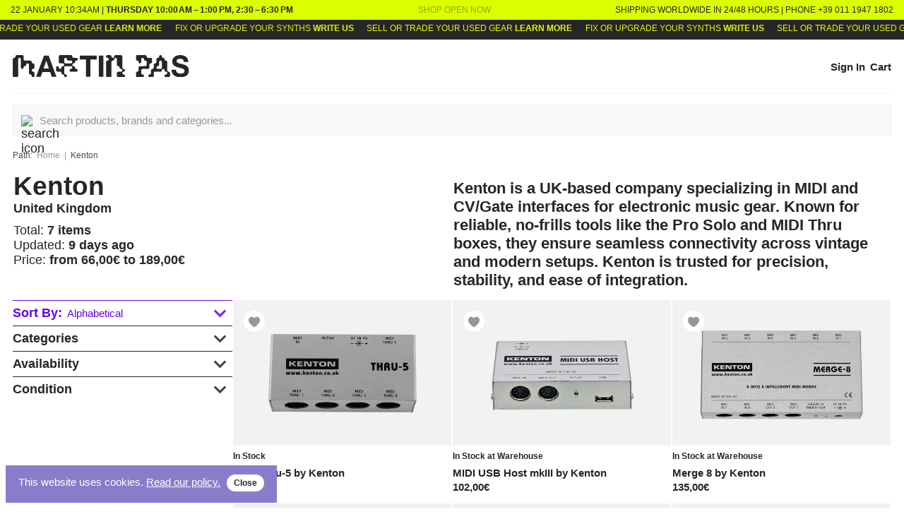

--- FILE ---
content_type: text/html; charset=utf-8
request_url: https://www.martinpas.com/products/kenton
body_size: 45927
content:
<!DOCTYPE html><html><head><meta charSet="utf-8"/><title>Kenton | Discover Kenton accessories and attenuators | Martin Pas</title><meta name="description" content="Kenton is a UK-based company specializing in MIDI and CV/Gate interfaces for electronic music gear. Known for reliable, no-frills tools like the Pro Solo and MIDI Thru boxes, they ensure seamless connectivity across vintage and modern setups. Kenton is trusted for precision, stability, and ease of integration."/><meta property="og:title" content="Kenton | Discover Kenton accessories and attenuators | Martin Pas"/><meta property="og:type" content="website"/><meta property="og:image"/><meta property="og:url" content="https://www.martinpas.com/products/kenton"/><meta property="og:site" content="https://www.martinpas.com"/><meta property="og:description" content="Kenton is a UK-based company specializing in MIDI and CV/Gate interfaces for electronic music gear. Known for reliable, no-frills tools like the Pro Solo and MIDI Thru boxes, they ensure seamless connectivity across vintage and modern setups. Kenton is trusted for precision, stability, and ease of integration."/><meta property="og:site_name" content="Martin Pas Synth Shop"/><meta property="fb:app_id" content="201801846886088"/><meta name="viewport" content="initial-scale=1.0, width=device-width"/><script>(function(w,d,s,l,i){w[l]=w[l]||[];w[l].push({'gtm.start': new Date().getTime(),event:'gtm.js'});var f=d.getElementsByTagName(s)[0], j=d.createElement(s),dl=l!='dataLayer'?'&l='+l:'';j.async=true;j.src='https://www.googletagmanager.com/gtm.js?id='+i+dl;f.parentNode.insertBefore(j,f);})(window,document,'script','dataLayer','GTM-TK62FQLS');
            </script><link rel="shortcut icon" type="image/x-icon" href="/favicon.ico"/><meta name="next-head-count" content="14"/><link rel="preload" href="/_next/static/css/styles.2b08d655.chunk.css" as="style"/><link rel="stylesheet" href="/_next/static/css/styles.2b08d655.chunk.css"/><link rel="preload" href="/_next/static/MjcROTa3EGqxOQ5GOz8nY/pages/productsByBrand.js" as="script"/><link rel="preload" href="/_next/static/MjcROTa3EGqxOQ5GOz8nY/pages/_app.js" as="script"/><link rel="preload" href="/_next/static/runtime/webpack-9369c5c69dbf6d4912cb.js" as="script"/><link rel="preload" href="/_next/static/chunks/framework.46c5c5d90773cd7e8ddf.js" as="script"/><link rel="preload" href="/_next/static/chunks/29107295.ff21c94b4e545da401ff.js" as="script"/><link rel="preload" href="/_next/static/chunks/8313d723.94c9f9d9dc8909b46ea8.js" as="script"/><link rel="preload" href="/_next/static/chunks/4c4ba9aa.b4d785f7d69db9c0b21c.js" as="script"/><link rel="preload" href="/_next/static/chunks/57d730f758b91ebc6e651157f4cb3865bfd0ac2c.5c38fdc600371ed726e4.js" as="script"/><link rel="preload" href="/_next/static/chunks/96b880053365e1391efad6ec131f34960cdd7235.1dbfdec1a3a8da03ddf4.js" as="script"/><link rel="preload" href="/_next/static/chunks/79fdf782cc173bba4bcf8aaac45fda2b6096326e.3fa689e1e9f3626456fd.js" as="script"/><link rel="preload" href="/_next/static/chunks/1008bd1b95cae175884ce3331c09e9feff2a4bbb.3dc5cfe19de37a211a14.js" as="script"/><link rel="preload" href="/_next/static/chunks/c458d1ca946e3115b71b5df7b73428fdb65fda15.5d99d782d9ef909daab7.js" as="script"/><link rel="preload" href="/_next/static/chunks/9ec15f48eb4b9aa746beaf993226d1c3efca354f.bc8e33155897e0315dd8.js" as="script"/><link rel="preload" href="/_next/static/chunks/4c12fae9353179cef2aa0bfab04ec0769a1a2feb.fcad54b31ee731113118.js" as="script"/><link rel="preload" href="/_next/static/chunks/115bda5f0e803eeb5ac62ab91ea240225ff8c667.4de7286cdb4ae414d0ce.js" as="script"/><link rel="preload" href="/_next/static/chunks/3c745e4c5ff31d8308f69e0c97b7c743f3ffc5e3.1b6c5423a5bc366aa904.js" as="script"/><link rel="preload" href="/_next/static/chunks/67eeb8c24b6edb9d2daf42f94ce311c00328afaf.fef7770637a66b0018bf.js" as="script"/><link rel="preload" href="/_next/static/chunks/9caad1ce3244dc807188bc4872281c0b6ac1fac8.f6e5ac5deb2b596a9dfb.js" as="script"/><link rel="preload" href="/_next/static/chunks/3ef3aa28ca9c64fbd1c4bd794cc6fd5a9070d2fe.8d251ccbd51e1bcc3de1.js" as="script"/><link rel="preload" href="/_next/static/chunks/92f57933f037f70262094e347dfb81cb365a7d8e.bc72a9de0b3fb3296fef.js" as="script"/><link rel="preload" href="/_next/static/chunks/125716ee92a3ac926f464f4fcf68817d5c97d65c.24973abeb9ae30d16ac7.js" as="script"/><link rel="preload" href="/_next/static/chunks/393100b23adffa48358fcf2aeda8745a1a876e07.fe72e8d2e211738a75b1.js" as="script"/><link rel="preload" href="/_next/static/chunks/478e70ce4121c138c32bac7a5ba9aacc9658ec4f.467963e5c4a429083a2d.js" as="script"/><link rel="preload" href="/_next/static/chunks/89b020d0c0c6785ae27b36e177a37afa14ff2d44.11183f8b52cd3bf29e9d.js" as="script"/><link rel="preload" href="/_next/static/chunks/styles.a848f0a6d0778fda59f5.js" as="script"/><link rel="preload" href="/_next/static/runtime/main-b65c3299cdd3783a75b2.js" as="script"/><link rel="preload" href="/_next/static/chunks/8ede9631a784701d28c353fdfa4dcd190e187048.6f3e4f809379a5f55a6a.js" as="script"/><link rel="preload" href="/_next/static/chunks/695bbedbc47798220c847cc3ca7d68658911e2cb.a22d40f4883c2ae8517c.js" as="script"/><link rel="preload" href="/_next/static/chunks/706478f77e60997f016007f4da17747485194c6d.2a2a0eae022c8d997d26.js" as="script"/><link rel="preload" href="/_next/static/chunks/1e757b4c5c7657b1203effc8ddbcd7367e909118.3bcc9866db080f977c53.js" as="script"/><style id="__jsx-2457680915">.loader.jsx-2457680915{width:36px;height:36px;
  display: flex;
  flex-direction: column;
  justify-content: center;
  align-items: center;
  background: transparent;
  width: 100%;
  height: 100%;
;min-height:0;}</style><style id="__jsx-2922867987">.opening-container.jsx-2922867987{width:100%;display:-webkit-box;display:-webkit-flex;display:-ms-flexbox;display:flex;-webkit-box-pack:justify;-webkit-justify-content:space-between;-ms-flex-pack:justify;justify-content:space-between;-webkit-flex-direction:column;-ms-flex-direction:column;flex-direction:column;gap:unset;font-size:0.833em;}@media (min-width: 768px){.opening-container.jsx-2922867987{display:-webkit-box;display:-webkit-flex;display:-ms-flexbox;display:flex;-webkit-box-pack:justify;-webkit-justify-content:space-between;-ms-flex-pack:justify;justify-content:space-between;-webkit-flex-direction:row;-ms-flex-direction:row;flex-direction:row;gap:0.482em;font-size:1em;padding:0;}}</style><style id="__jsx-964691032">span.jsx-964691032{display:none;}@media (min-width: 768px){span.jsx-964691032{display:block;}}</style><style id="__jsx-395868026">.content-flex.jsx-395868026{display:-webkit-box;display:-webkit-flex;display:-ms-flexbox;display:flex;gap:5px;}a.jsx-395868026{
  color: #877DCA;  
  font-weight: 800;
  background-color: transparent;
  border: 0;
  text-decoration: none;
  padding: 0;
  cursor: pointer;
;color:#262626;font-weight:bold;}.open-now.jsx-395868026{margin:4px 0 0 0;}.open-now.jsx-395868026 span.jsx-395868026{-webkit-animation:blinker-jsx-395868026 1s linear infinite;animation:blinker-jsx-395868026 1s linear infinite;}@-webkit-keyframes blinker-jsx-395868026{50%{opacity:0;}}@keyframes blinker-jsx-395868026{50%{opacity:0;}}@media (min-width: 768px){.open-now.jsx-395868026{margin:0;}}</style><style id="__jsx-417046606">@-webkit-keyframes SlideDown-jsx-417046606{from{margin-top:-50px;}to{margin-top:0;}}@keyframes SlideDown-jsx-417046606{from{margin-top:-50px;}to{margin-top:0;}}.banner.jsx-417046606{display:-webkit-box;display:-webkit-flex;display:-ms-flexbox;display:flex;font-size:0.694em;padding:6px 0.694em;color:#262626;font-weight:400;text-transform:uppercase;background-color:#DBFF00;-webkit-animation:SlideDown-jsx-417046606 0.5s ease;animation:SlideDown-jsx-417046606 0.5s ease;}@media (min-width: 768px){.banner.jsx-417046606{padding:0.578em 1.2em;}}</style><style id="__jsx-1461411247">.ticker.jsx-1461411247{background-color:#262626;color:#DBFF00;text-transform:uppercase;}.ticker.jsx-1461411247 div.jsx-1461411247{white-space:nowrap;}.ticker.jsx-1461411247 .message.jsx-1461411247{font-size:0.578em;margin:0 0.482rem;}a.jsx-1461411247{
  color: #877DCA;  
  font-weight: 800;
  background-color: transparent;
  border: 0;
  text-decoration: none;
  padding: 0;
  cursor: pointer;
;color:#DBFF00;cursor:pointer;}@media (min-width: 768px){.ticker.jsx-1461411247 .message.jsx-1461411247{font-size:0.694em;margin:0 0.578rem;}}</style><style id="__jsx-4214652642">a.jsx-4214652642{-webkit-text-decoration:none;text-decoration:none;color:#262626;margin:0 0.482em;}</style><style id="__jsx-2858229126">@-webkit-keyframes rightSlideLeft{from{right:-50%;}to{right:0;}}@keyframes rightSlideLeft{from{right:-50%;}to{right:0;}}@-webkit-keyframes rightSlideLeftFull{from{right:-50%;left:100%;}to{right:0;left:0;}}@keyframes rightSlideLeftFull{from{right:-50%;left:100%;}to{right:0;left:0;}}.rightModal{background-color:#fff;border-left:1px solid #F2F2F2;padding:1.2em;overflow-y:auto;position:absolute;right:0;top:0;left:0;bottom:0;z-index:3;}.rightModal-enter-done{left:0;}.rightModal-enter{-webkit-animation:rightSlideLeftFull 0.5s ease;animation:rightSlideLeftFull 0.5s ease;}.rightModal-exit{display:none;}@media (min-width: 768px){.rightModal{left:auto;width:480px;padding:1.728em;}.rightModal-enter{-webkit-animation:rightSlideLeft 0.5s ease;animation:rightSlideLeft 0.5s ease;}}</style><style id="__jsx-683710969">header.jsx-683710969{text-align:left;}header.jsx-683710969 .close.jsx-683710969{
  font-size: 0.694em;
  color: #877DCA;
  font-weight: 800;
  background-color: transparent;
  border: 0;
  // border-bottom: 1px solid #979797;
  text-decoration: none;
  padding: 0;
  cursor: pointer;
 background-color:transparent;border:0;padding:0;font-size:0.833em;cursor:pointer;}header.jsx-683710969 .close.jsx-683710969:hover{color:#979797;}</style><style id="__jsx-1371615845">@-webkit-keyframes leftSlideLeft{from{left:0;right:0;}to{left:-40%;right:40%;}}@keyframes leftSlideLeft{from{left:0;right:0;}to{left:-40%;right:40%;}}@-webkit-keyframes leftSlideRight{from{left:-40%;right:40%;position:absolute;}to{left:0;right:0;position:relative;}}@keyframes leftSlideRight{from{left:-40%;right:40%;position:absolute;}to{left:0;right:0;position:relative;}}body{overflow:auto;}</style><style id="__jsx-760855090">.basket.jsx-760855090{cursor:pointer;}.basket.jsx-760855090 .quantityDot.jsx-760855090{width:12px;height:12px;border-radius:50%;display:inline-block;font-size:0.578em;font-weight:800;vertical-align:text-top;color:#262626;text-align:center;margin-top:-6px;}</style><style id="__jsx-1952294028">.header.jsx-1952294028{display:-webkit-box;display:-webkit-flex;display:-ms-flexbox;display:flex;-webkit-box-pack:justify;-webkit-justify-content:space-between;-ms-flex-pack:justify;justify-content:space-between;-webkit-align-items:center;-webkit-box-align:center;-ms-flex-align:center;align-items:center;padding:1em 0;border-bottom:1px solid #F2F2F2;}.header.jsx-1952294028 .logo.jsx-1952294028{display:block;width:180px;margin-top:4px;}.header.jsx-1952294028 .logo.jsx-1952294028 img.jsx-1952294028{width:100%;}.header.jsx-1952294028 .logoIcon.jsx-1952294028{display:block;}.header.jsx-1952294028 .nav.jsx-1952294028{display:-webkit-box;display:-webkit-flex;display:-ms-flexbox;display:flex;-webkit-align-items:center;-webkit-box-align:center;-ms-flex-align:center;align-items:center;font-size:0.833em;font-weight:800;}@media (min-width: 768px){.header.jsx-1952294028 .logo.jsx-1952294028{display:block;width:250px;}.header.jsx-1952294028 .logoIcon.jsx-1952294028{display:none;}}</style><style id="__jsx-970131933">.autocomplete.jsx-970131933{position:relative;margin:0.833em 0;}form.jsx-970131933 img.jsx-970131933{position:absolute;left:0.694em;margin:0.833em 0 0 0;}form.jsx-970131933 input.jsx-970131933{padding-left:2.489em;}.displayResults.jsx-970131933{position:absolute;background-color:#fff;z-index:3;left:0;right:0;border-radius:6px;max-height:400px;padding:0.694em;box-shadow:0 12px 23px 0 rgb(63 63 68 / 10%);border:1px solid #D8D8D8;overflow:scroll;overflow-x:hidden;}</style><style id="__jsx-324073104">.bread.jsx-324073104{margin:0.482em 0;}.bread.jsx-324073104 ul.jsx-324073104{font-size:0.578em;list-style:none;padding:0;display:-webkit-box;display:-webkit-flex;display:-ms-flexbox;display:flex;color:#4A4A4A;}.bread.jsx-324073104 ul.jsx-324073104 li.jsx-324073104{padding:0.482em 0;}.bread.jsx-324073104 ul.jsx-324073104 li.jsx-324073104:first-of-type.jsx-324073104::after,.bread.jsx-324073104 ul.jsx-324073104 li.jsx-324073104:last-of-type.jsx-324073104::after{margin:0;content:'';}.bread.jsx-324073104 ul.jsx-324073104 li.jsx-324073104 a.jsx-324073104::after{content:'|';margin:0.482em;font-weight:normal;color:#979797;}.bread.jsx-324073104 ul.jsx-324073104 li.jsx-324073104 a.jsx-324073104{
  color: #877DCA;  
  font-weight: 800;
  background-color: transparent;
  border: 0;
  text-decoration: none;
  padding: 0;
  cursor: pointer;
;color:#979797;font-weight:400;}.bread.jsx-324073104 ul.jsx-324073104 li.jsx-324073104::after a.jsx-324073104{color:red;}.bread.jsx-324073104 ul.jsx-324073104 li.jsx-324073104 a.jsx-324073104:hover{-webkit-text-decoration:none;text-decoration:none;}@media (min-width: 768px){.bread.jsx-324073104{margin:0.482em 0;}.bread.jsx-324073104 ul.jsx-324073104{font-size:0.694em;}}</style><style id="__jsx-403125633">.tabMeta.jsx-403125633{display:-webkit-box;display:-webkit-flex;display:-ms-flexbox;display:flex;-webkit-box-pack:justify;-webkit-justify-content:space-between;-ms-flex-pack:justify;justify-content:space-between;-webkit-align-items:center;-webkit-box-align:center;-ms-flex-align:center;align-items:center;margin:0.578em 0 0.833em 0;font-size:1em;}.tabMeta.isDesktop.jsx-403125633{display:none;}@media (min-width: 768px){.tabMeta.isDesktop.jsx-403125633{display:block;}.tabMeta.isMobile.jsx-403125633{display:none;}}</style><style id="__jsx-3632416242">.headPage.jsx-3632416242{margin:0;}.headPage.jsx-3632416242 .info.jsx-3632416242 h1.jsx-3632416242{
  font-size: 2.074em;
  color: #262626;
  margin: 0;
;display:inline;}.headPage.jsx-3632416242 .info.jsx-3632416242 .country.jsx-3632416242{margin:0;font-weight:800;}.headPage.jsx-3632416242 .info.jsx-3632416242 .metaInfo.jsx-3632416242{
  font-size: 0.833em;
  margin: 0 0.402em;
  vertical-align: top;
;font-weight:800;}.headPage.jsx-3632416242 .desc.jsx-3632416242{font-weight:800;font-size:1.2em;}@media (min-width: 768px){.headPage.jsx-3632416242{display:-webkit-box;display:-webkit-flex;display:-ms-flexbox;display:flex;-webkit-box-pack:justify;-webkit-justify-content:space-between;-ms-flex-pack:justify;justify-content:space-between;-webkit-align-items:flex-start;-webkit-box-align:flex-start;-ms-flex-align:flex-start;align-items:flex-start;}.headPage.jsx-3632416242 .info.jsx-3632416242{
    flex-grow: 1;
    flex-shrink: 1;
    width: 50%;
    max-width:calc(50% - 2px);
    margin-left:1px;
    margin-right:1px;
  ;}.headPage.jsx-3632416242 .info.jsx-3632416242 .country.jsx-3632416242{font-size:1em;}.headPage.jsx-3632416242 .desc.jsx-3632416242{
    flex-grow: 1;
    flex-shrink: 1;
    width: 50%;
    max-width:calc(50% - 2px);
    margin-left:1px;
    margin-right:1px;
  ;margin:0.578em 0 0.694em 0;}}</style><style id="__jsx-3276121130">.arrowIcon.jsx-3276121130{margin-left:auto;-webkit-transition:-webkit-transform 0s ease;-webkit-transition:transform 0s ease;transition:transform 0s ease;}.isActive.arrowIcon.jsx-3276121130{-webkit-transform:rotate(180deg);-ms-transform:rotate(180deg);transform:rotate(180deg);}</style><style id="__jsx-3788561610">.listButton.jsx-3788561610{display:block;font-size:0.833em;padding:0.402em 0;cursor:pointer;border:none;outline:none;color:#262626;background-color:transparent;}.isSelected.listButton.jsx-3788561610{color:#262626;font-weight:600;}</style><style id="__jsx-1402381477">.filters.jsx-1402381477{background-color:red;width:100%;position:absolute;left:0;top:0;height:100vh;}.filters.isHidden.jsx-1402381477{display:none;}.keyChunked.jsx-1402381477{color:#979797;background-color:transparent;margin:0.482em 0;}.accordionContent.jsx-1402381477{overflow:hidden;-webkit-transition:max-height 0.4s ease;transition:max-height 0.4s ease;height:100%;margin:0 0.482em 0 0;}.marginList.jsx-1402381477{padding-bottom:0.578em;}@media (min-width: 992px){.filters.jsx-1402381477{width:27%;height:auto;top:auto;position:relative;}.closeMobileIcon.jsx-1402381477{display:none;}.filters.isHidden.jsx-1402381477{display:block;}}</style><style id="__jsx-638316744">h4.jsx-638316744{margin:0 0.402em 0 0;font-size:1em;}.selected.jsx-638316744{font-size:0.833em;}.accordion.jsx-638316744{display:-webkit-box;display:-webkit-flex;display:-ms-flexbox;display:flex;width:100%;-webkit-box-pack:justify;-webkit-justify-content:space-between;-ms-flex-pack:justify;justify-content:space-between;-webkit-align-items:center;-webkit-box-align:center;-ms-flex-align:center;align-items:center;cursor:pointer;border-top:1px solid;}</style><style id="__jsx-1384814551">.selectedButtons.jsx-1384814551{margin:0 0 0.482rem 0;}.selectedButtons.jsx-1384814551:empty{margin:0;}.selectedButton.jsx-1384814551{margin:0 1px 1px 0;background-color:#6403EC;padding:0.482em 0.694em;color:white;font-size:0.833em;cursor:pointer;border:none;outline:none;font-weight:800;}.selectedButton.jsx-1384814551::after{content:'x';margin-left:8px;}</style><style id="__jsx-1739116258">.filtersPanel.jsx-1739116258{margin:0.833em 0;margin-right:3px;}@media (min-width: 768px){.filtersPanel.jsx-1739116258{margin:0;position:-webkit-sticky;position:sticky;top:0.833em;-webkit-align-self:flex-start;-ms-flex-item-align:start;align-self:flex-start;max-height:calc(100vh - 0.833em);overflow-y:auto;}}</style><style id="__jsx-3738097125">.overModal{background-color:white;right:calc(50% - 30%);left:calc(50% - 30%);padding:2em 4em;}h1{margin:0 0 0.694em 0;}.disclaimer{color:#4A4A4A;font-size:0.833em;margin:0.694em 0;}</style><style id="__jsx-3649430161">@-webkit-keyframes SlideDown-jsx-3649430161{from{margin-top:0;}to{margin-top:-nullpx;}}@keyframes SlideDown-jsx-3649430161{from{margin-top:0;}to{margin-top:-nullpx;}}@-webkit-keyframes SlideUp-jsx-3649430161{from{margin-top:-460px;}to{margin-top:0;}}@keyframes SlideUp-jsx-3649430161{from{margin-top:-460px;}to{margin-top:0;}}.overModal-enter.jsx-3649430161{margin-top:0;-webkit-animation:SlideUp-jsx-3649430161 0.3s ease;animation:SlideUp-jsx-3649430161 0.3s ease;}.overModal-exit.jsx-3649430161{margin-top:-nullpx;-webkit-animation:SlideDown-jsx-3649430161 0.3s ease;animation:SlideDown-jsx-3649430161 0.3s ease;}</style><style id="__jsx-1806899332">.heart.jsx-1806899332{display:inline-block;position:absolute;top:0;left:0;z-index:2;padding:0.833em;}.heart.jsx-1806899332 button.jsx-1806899332{background:#fff;width:30px;height:30px;cursor:pointer;border-radius:50%;border:0;padding:0;padding-top:4px;}</style><style id="__jsx-1425931257">.imageWrapper.jsx-1425931257{position:relative;padding-bottom:67%;width:100%;height:0;}.imageCover.jsx-1425931257{width:100%;}.imagePlaceholder.jsx-1425931257{position:absolute;background-color:#F2F2F2;opacity:0.5;width:100%;height:100%;}</style><style id="__jsx-2967692012">.productPrice.jsx-2967692012{font-size:1em;font-weight:800;}</style><style id="__jsx-1585136259">.loading.jsx-1585136259{font-size:0.578em;margin:0.482em 0;}.price.jsx-1585136259 .VATLabelContainer.jsx-1585136259{margin-top:6px;display:-webkit-box;display:-webkit-flex;display:-ms-flexbox;display:flex;-webkit-flex-direction:row;-ms-flex-direction:row;flex-direction:row;-webkit-align-items:center;-webkit-box-align:center;-ms-flex-align:center;align-items:center;gap:0.482em;font-size:0.578em;}.country.jsx-1585136259{border:2px solid #D8D8D8;width:18px;height:18px;border-radius:50%;padding:1px;}.country.jsx-1585136259:hover{cursor:pointer;border-color:#877DCA;}.country.disabled.jsx-1585136259{opacity:0.5;cursor:not-allowed;}</style><style id="__jsx-3844676291">.productCard.jsx-3844676291{padding:0 2px 0 0;cursor:pointer;position:relative;margin-bottom:0.833em;padding:0;
    flex-grow: 1;
    flex-shrink: 1;
    width: 100%;
    max-width:calc(100% - 2px);
    margin-left:1px;
    margin-right:1px;
  ;}.productCard.jsx-3844676291 .no-style.jsx-3844676291,.productCard.jsx-3844676291 .no-style.jsx-3844676291:hover,.productCard.jsx-3844676291 .no-style.jsx-3844676291:visited,.productCard.jsx-3844676291 .no-style.jsx-3844676291:focus,.productCard.jsx-3844676291 .no-style.jsx-3844676291:active{-webkit-text-decoration:none;text-decoration:none;color:inherit;outline:0;cursor:auto;display:block;}.productCard.jsx-3844676291 img.jsx-3844676291{cursor:pointer;}.productCard.jsx-3844676291 .availability.jsx-3844676291{
  font-size: 0.694em;
  color: #262626;
  font-weight: 800;
  // text-transform: uppercase;
  // letter-spacing: 0.08em;
;margin:0.578em 0 0 0;}.productCard.jsx-3844676291 .condition.jsx-3844676291{margin:0 0 0 0.402em;color:#6403EC;font-weight:800;}.productCard.jsx-3844676291 .name.jsx-3844676291{margin:0.482em 0.482em 0.194em 0;font-weight:800;line-height:1.2em;color:#262626;font-size:0.833em;cursor:pointer;}.productCard.jsx-3844676291 .price.jsx-3844676291{display:-webkit-box;display:-webkit-flex;display:-ms-flexbox;display:flex;font-size:0.833em;cursor:pointer;}.productCard.jsx-3844676291 button.jsx-3844676291{
  color: #877DCA;  
  font-weight: 800;
  background-color: transparent;
  border: 0;
  text-decoration: none;
  padding: 0;
  cursor: pointer;
;font-size:0.833em;margin:0 0.482em;}.productCard.carousel.jsx-3844676291{
    flex-grow: 1;
    flex-shrink: 1;
    width: 100%;
    max-width:calc(100% - 2px);
    margin-left:1px;
    margin-right:1px;
  ;}@media (min-width: 768px){.productCard.carousel.jsx-3844676291{
    flex-grow: 1;
    flex-shrink: 1;
    width: 100%;
    max-width:calc(100% - 2px);
    margin-left:1px;
    margin-right:1px;
  ;}.productCard.jsx-3844676291{
    flex-grow: 1;
    flex-shrink: 1;
    width: 33.333333333333336%;
    max-width:calc(33.333333333333336% - 2px);
    margin-left:1px;
    margin-right:1px;
  ;}}@media (min-width: 992px){.productCard.jsx-3844676291{
    flex-grow: 1;
    flex-shrink: 1;
    width: 33.333333333333336%;
    max-width:calc(33.333333333333336% - 2px);
    margin-left:1px;
    margin-right:1px;
  ;}.productCard.fourGrid.jsx-3844676291{
    flex-grow: 1;
    flex-shrink: 1;
    width: 25%;
    max-width:calc(25% - 2px);
    margin-left:1px;
    margin-right:1px;
  ;}.productCard.twoGrid.jsx-3844676291{
    flex-grow: 1;
    flex-shrink: 1;
    width: 50%;
    max-width:calc(50% - 2px);
    margin-left:1px;
    margin-right:1px;
  ;}.productCard.carousel.jsx-3844676291{
    flex-grow: 1;
    flex-shrink: 1;
    width: 100%;
    max-width:calc(100% - 2px);
    margin-left:1px;
    margin-right:1px;
  ;}}</style><style id="__jsx-870844553">.collection.jsx-870844553{margin:1.2em 0;}.collection.carousel.jsx-870844553{margin:0.833em 0 1.728em 0;}.collection.preorder.jsx-870844553 .cta.jsx-870844553{color:red;}.disclaimer.jsx-870844553{color:#4A4A4A;font-size:0.833em;margin:0.694em 0;}button.jsx-870844553{background-color:rgb(151,151,151,0.2);padding:0.694em;border:0;font-weight:800;color:#262626;font-family:Helvetica Neue,Helvetica,Arial,sans-serif;}.productsList.jsx-870844553{display:-webkit-box;display:-webkit-flex;display:-ms-flexbox;display:flex;-webkit-flex-wrap:wrap;-ms-flex-wrap:wrap;flex-wrap:wrap;-webkit-align-content:space-evenly;-ms-flex-line-pack:space-evenly;align-content:space-evenly;margin:0.833em 0;}@media (min-width: 768px){.productsList.jsx-870844553{margin:0;}.empyList.jsx-870844553{display:-webkit-box;display:-webkit-flex;display:-ms-flexbox;display:flex;width:100%;}.empyList.jsx-870844553>div.jsx-870844553{
    flex-grow: 1;
    flex-shrink: 1;
    width: 50%;
    max-width:calc(50% - 2px);
    margin-left:1px;
    margin-right:1px;
  ;}}</style><style id="__jsx-3483650573">.pagination.jsx-3483650573{margin:1.2em 0;display:-webkit-box;display:-webkit-flex;display:-ms-flexbox;display:flex;-webkit-box-pack:justify;-webkit-justify-content:space-between;-ms-flex-pack:justify;justify-content:space-between;-webkit-align-items:center;-webkit-box-align:center;-ms-flex-align:center;align-items:center;-webkit-flex-wrap:wrap;-ms-flex-wrap:wrap;flex-wrap:wrap;text-align:center;}.pagination.jsx-3483650573 .meta.jsx-3483650573{margin:0.578em 0;font-size:0.833em;font-weight:800;}.controls.jsx-3483650573{display:-webkit-box;display:-webkit-flex;display:-ms-flexbox;display:flex;gap:0.578em;gap:3px;margin-top:0.482em;width:100%;-webkit-box-pack:center;-webkit-justify-content:center;-ms-flex-pack:center;justify-content:center;}.controls.jsx-3483650573 .prevnext.jsx-3483650573{width:auto;font-size:0.833em;}.controls.jsx-3483650573 button.jsx-3483650573{background:transparent;width:32px;height:32px;border:1px solid #262626;cursor:pointer;font-size:0.833em;font-weight:800;}.controls.jsx-3483650573 button.active.jsx-3483650573{background:#6403EC;color:#FFFFFF;border-color:#262626;}.controls.jsx-3483650573 button.jsx-3483650573:disabled{opacity:0.4;cursor:not-allowed;}@media (min-width: 576px){.pagination.jsx-3483650573{-webkit-flex-direction:column;-ms-flex-direction:column;flex-direction:column;-webkit-box-pack:justify;-webkit-justify-content:space-between;-ms-flex-pack:justify;justify-content:space-between;}}</style><style id="__jsx-484044638">.in.jsx-484044638{display:-webkit-box;display:-webkit-flex;display:-ms-flexbox;display:flex;margin:1em 0;}button.jsx-484044638{padding:0.578em 1.44em;margin:0 1em;font-size:0.833em;font-weight:800;border-radius:25px;border:0;cursor:pointer;background-color:#F2F2F2;color:#262626;}input.jsx-484044638{background-color:#F2F2F2;}.info.jsx-484044638{color:#979797;}</style><style id="__jsx-3523585536">.subscribeNewsletter.jsx-3523585536{text-align:center;margin:1.2em auto;}@media (min-width: 768px){.subscribeNewsletter.jsx-3523585536{width:40%;}}</style><style id="__jsx-2567451100">address.jsx-2567451100{font-style:normal;margin:0 0 0.833em 0;}</style><style id="__jsx-3909880197">.logosList.jsx-3909880197 img.jsx-3909880197{margin:0em 1em 1em 0;}</style><style id="__jsx-3014867470">.navigationFooter.jsx-3014867470{display:-webkit-box;display:-webkit-flex;display:-ms-flexbox;display:flex;-webkit-flex-direction:column;-ms-flex-direction:column;flex-direction:column;}.navigationFooter.jsx-3014867470 section.jsx-3014867470{margin:1.2em 1em 0 0;padding:0 0.578em 0 0;}.navigationFooter.jsx-3014867470 section.jsx-3014867470 ul.jsx-3014867470{list-style-type:none;padding:0;margin:0.833em 0;}.navigationFooter.jsx-3014867470 section.jsx-3014867470 ul.jsx-3014867470 li.jsx-3014867470{margin:0 0 0.578em 0;}.navigationFooter.jsx-3014867470 section.jsx-3014867470 a.jsx-3014867470{
  color: #877DCA;  
  font-weight: 800;
  background-color: transparent;
  border: 0;
  text-decoration: none;
  padding: 0;
  cursor: pointer;
;color:#fff;border-color:#fff;}@media (min-width: 768px){.navigationFooter.jsx-3014867470{-webkit-flex-direction:row;-ms-flex-direction:row;flex-direction:row;}.navigationFooter.jsx-3014867470 section.jsx-3014867470{
    flex-grow: 1;
    flex-shrink: 1;
    width: 25%;
    max-width:calc(25% - 2px);
    margin-left:1px;
    margin-right:1px;
  ;}}</style><style id="__jsx-4119193933">footer.jsx-4119193933{padding:1em;background-color:#262626;color:#F2F2F2;font-size:0.833em;}footer.jsx-4119193933 .colophon.jsx-4119193933{font-size:0.694em;margin:2.489em 0 1.2em 0;text-align:center;color:#979797;}</style><style id="__jsx-3655919090">body{font-family:Helvetica Neue,Helvetica,Arial,sans-serif;font-size:18px;color:#262626;margin:0;z-index:0;}.loadOverflow.loading{display:block;background-color:#F2F2F2;background-color:#FFF;-webkit-backdrop-filter:blur(2px);backdrop-filter:blur(2px);opacity:0.9;z-index:5;position:fixed;width:100%;height:100%;}.loadOverflow{display:none;}mark{color:#979797;background-color:#F2F2F2;}.tippy-tooltip.highlight-theme{background-color:#979797;}.tippy-popper{z-index:1 !important;}.drift-frame-controller{bottom:0px !important;}.slider-control-centerright{top:30px !important;right:10px !important;}.slider-control-bottomcenter ul{list-style:none;padding:0;display:-webkit-box;display:-webkit-flex;display:-ms-flexbox;display:flex;}.slider-control-bottomcenter ul li button{background-color:transparent;border:0;cursor:pointer;padding:1.2em 4px;}.imgResponsive{width:100%;height:auto;}.imgOpacity{opacity:0.7;-webkit-filter:grayscale(100%) blur(1px);filter:grayscale(100%) blur(1px);}ul{margin:0;}ul.unstyle{padding:0;list-style:none;}ol{margin:0;}ol li{margin:0.833rem 0;}ol li a{
  color: #877DCA;  
  font-weight: 800;
  background-color: transparent;
  border: 0;
  text-decoration: none;
  padding: 0;
  cursor: pointer;
;}button{font-family:Helvetica Neue,Helvetica,Arial,sans-serif;}.headPage .desc p{margin:0.578em 0 0 0;}.productInfo p{margin:0;line-height:1.35em;font-size:0.833em;}.moreInfo ul{padding:0 1.2em;font-size:0.833em;line-height:1.44em;}.viewMoreTxt.open p{margin-top:0;}.noResults{font-size:0.833em;margin:0.833em 0;margin:0;color:#262626;width:100%;line-height:1.44em;}.highlighted,.highlighted a{color:#6403EC;fill:red;}.apex{
  font-size: 0.833em;
  margin: 0 0.402em;
  vertical-align: top;
;}@media (min-width: 768px){.headPage .desc p{margin:0;}}.mainMax{max-width:1660px;padding:0 1em;margin:auto;}.mainSingleSmall{max-width:768px;padding:1em;min-height:40vh;}.mainSingleSmall section{width:100%;}.storeContent{display:-webkit-box;display:-webkit-flex;display:-ms-flexbox;display:flex;min-height:40vh;border-top:1px solid #F2F2F2;margin-bottom:0.578em;}.storeContentWithFilters{display:-webkit-box;display:-webkit-flex;display:-ms-flexbox;display:flex;min-height:40vh;-webkit-flex-wrap:wrap;-ms-flex-wrap:wrap;flex-wrap:wrap;-webkit-flex-direction:row;-ms-flex-direction:row;flex-direction:row;}.storeContentWithFilters aside{width:100%;}.storeContentWithAside{display:-webkit-box;display:-webkit-flex;display:-ms-flexbox;display:flex;min-height:40vh;border-top:1px solid #F2F2F2;padding:1em 0;}.storeContentWithAside aside{width:100%;}.storeContentWithAside section{width:100%;}@media (min-width: 576px){.storeContentWithFilters{display:-webkit-box;display:-webkit-flex;display:-ms-flexbox;display:flex;min-height:40vh;-webkit-flex-wrap:wrap;-ms-flex-wrap:wrap;flex-wrap:wrap;-webkit-flex-direction:column;-ms-flex-direction:column;flex-direction:column;}}@media (min-width: 768px){.mainMax .twoColums{display:-webkit-box;display:-webkit-flex;display:-ms-flexbox;display:flex;}.mainMax .twoColums .one{
    flex-grow: 1;
    flex-shrink: 1;
    width: 50%;
    max-width:calc(50% - 2px);
    margin-left:1px;
    margin-right:1px;
  ;position:-webkit-sticky;position:sticky;top:0.833em;-webkit-align-self:flex-start;-ms-flex-item-align:start;align-self:flex-start;}.mainMax .twoColums .two{
    flex-grow: 1;
    flex-shrink: 1;
    width: 50%;
    max-width:calc(50% - 2px);
    margin-left:1px;
    margin-right:1px;
  ;padding-left:1.2em;}.storeContentWithFilters aside{width:100%;}.storeContentWithFilters section{width:100%;}.mainSingleSmall{max-width:49%;margin:auto;padding:1em;}.mainSingleSmall section{width:95%;}}@media (min-width: 992px){.storeContentWithFilters{-webkit-flex-direction:row;-ms-flex-direction:row;flex-direction:row;}.storeContentWithFilters aside{width:25%;}.storeContentWithFilters section{width:75%;}}h1,h2{margin:0;font-weight:800;}h1{font-size:1.44em;margin:0.402em 0;}h2{font-size:1.2em;margin:0.833em 0;}h3{font-size:1em;margin:0.833em 0;}h4{font-size:0.833em;margin:0.833em 0;}p{margin:1.2em 0;}p a{
  color: #877DCA;  
  font-weight: 800;
  background-color: transparent;
  border: 0;
  text-decoration: none;
  padding: 0;
  cursor: pointer;
;}p a:hover,li a:hover,h1 a:hover,span a:hover,button:hover{opacity:0.8;}@media (min-width: 768px){h1{font-size:1.44em;}h2{font-size:1.2em;}}.alertWarning{padding:0.694em 0;font-weight:800;font-size:0.833em;display:inline-block;}.alertError{padding:0.694em 0;color:#FF0033;font-size:0.694em;font-weight:600;display:inline-block;}.alertSuccess{color:darkseagreen;font-size:0.694em;}input{padding:0.578em 0.694em;font-size:0.833em;border:0;box-sizing:border-box;border-radius:2px;width:100%;color:#4A4A4A;background-color:rgba(220,220,220,0.2);font-family:Helvetica Neue,Helvetica,Arial,sans-serif;}input[type=search]{padding:0.833em;font-size:0.833em;border-radius:0px;-webkit-appearance:none;margin:0;border:1px solid #F2F2F2;background:rgba(242, 242, 242, 0.5);}input[type=checkbox]{display:block;margin-left:0;-webkit-appearance:none;-moz-appearance:none;appearance:none;width:21px;height:21px;border-radius:50%;font-size:0.694em;cursor:pointer;background-color:rgba(220,220,220,0.7);padding:4px 6px;}input[type=checkbox]:checked:before{content:'✓';color:#4A4A4A;}input[type=search]::-webkit-input-placeholder{color:#979797;font-weight:400;font-size:1em;}input[type=search]::-moz-placeholder{color:#979797;font-weight:400;font-size:1em;}input[type=search]:-ms-input-placeholder{color:#979797;font-weight:400;font-size:1em;}input[type=search]::placeholder{color:#979797;font-weight:400;font-size:1em;}select{padding:0.578em 0.482em;cursor:pointer;color:#262626;border:1px solid #F2F2F2;background:rgba(242, 242, 242, 0.5);width:100%;}input::-webkit-input-placeholder{font-size:1em;color:#979797;}input::-moz-placeholder{font-size:1em;color:#979797;}input:-ms-input-placeholder{font-size:1em;color:#979797;}input::placeholder{font-size:1em;color:#979797;}input.error{border:1px solid #FF0033;background-color:#FFCCCC;}form label{display:inline-block;font-size:0.694em;color:#4A4A4A;margin-bottom:0.402em;}form .input-container{display:-webkit-box;display:-webkit-flex;display:-ms-flexbox;display:flex;-webkit-align-items:start;-webkit-box-align:start;-ms-flex-align:start;align-items:start;}form .input-container .input-preprend{background-color:#F2F2F2;padding:0.77em 0.833em;font-size:0.694em;color:#979797;cursor:default;height:100%;}form>div{margin:0.482em 0 0 0;vertical-align:top;}form>div.hidden{display:none;}form .message{font-size:0.833em;color:darkseagreen;display:inline-block;}form .infoError{margin:0.578em 0 0 0;font-size:0.694em;line-height:1.44em;color:#FF0033;font-weight:600;}form .info{margin:0.694em 0 0 0;font-size:0.694em;line-height:1.44em;color:#979797;}form .hiddenInputMessage{margin:1em 0;cursor:pointer;}form .hiddenInputMessage a{
  font-size: 0.694em;
  color: #877DCA;
  font-weight: 800;
  background-color: transparent;
  border: 0;
  // border-bottom: 1px solid #979797;
  text-decoration: none;
  padding: 0;
  cursor: pointer;
;cursor:pointer;}form .inputPosition3{width:73%;display:inline-block;margin-right:3%;}form div.inputPosition2L{width:48%;display:inline-block;margin-right:3%;}form div.inputPosition2{width:49%;display:inline-block;}form .inputPosition1{width:24%;display:inline-block;}@media (min-width: 576px){form label{font-size:0.694em;}}</style></head><body><noscript><iframe src="https://www.googletagmanager.com/ns.html?id=GTM-TK62FQLS" height="0" width="0" style="display:none;visibility:hidden"></iframe></noscript><div id="overModal"></div><div id="main"><div id="__next"><div class="loadOverflow"><div class="jsx-2457680915 loader"><div aria-busy="true" class=""><svg width="36" height="36" viewBox="0 0 38 38" xmlns="http://www.w3.org/2000/svg" stroke="#979797" aria-label="audio-loading"><g fill="none" fill-rule="evenodd"><g transform="translate(1 1)" stroke-width="2"><circle stroke-opacity=".5" cx="18" cy="18" r="18"></circle><path d="M36 18c0-9.94-8.06-18-18-18"><animateTransform attributeName="transform" type="rotate" from="0 18 18" to="360 18 18" dur="1s" repeatCount="indefinite"></animateTransform></path></g></g></svg></div></div></div><style data-emotion-css="lim4fg">.css-lim4fg{box-sizing:border-box;max-height:100%;overflow-x:hidden;overflow-y:auto;padding:8px;pointer-events:none;position:fixed;z-index:1000;bottom:0;left:0;}</style><div class="react-toast-notifications__container css-lim4fg"></div><div style="justify-content:space-between" class="jsx-417046606 banner"><div class="jsx-2922867987 jsx-395868026 opening-container"><div class="jsx-2922867987 jsx-395868026 content-flex"><div class="jsx-2922867987 jsx-395868026"><span>22 January</span> <span>10:33AM</span> | <a href="//www.google.com/search?q=Martin+Pas+Synth+Shop+hours&amp;oq=Martin+Pas+Synth+Shop+hours" target="_blank" class="jsx-2922867987 jsx-395868026"><span class="jsx-2922867987 jsx-395868026"></span><span class="jsx-2922867987 jsx-395868026"> </span></a></div></div><div class="jsx-2922867987 jsx-395868026 content-flex"><span class="jsx-964691032">Shipping worldwide in 24/48 hours | Phone +39 null</span></div></div></div><div class="jsx-1461411247 ticker"></div><div class="mainMax"><div class="jsx-1952294028 header"><div class="jsx-1952294028 logo"><a href="" class="jsx-1952294028"><img src="https://d1v4svkt2zbgos.cloudfront.net/martinpas_LOGO22_BLK.svg" alt="martin pas logo" class="jsx-1952294028"/></a></div><div class="jsx-1952294028 nav"><a class="jsx-4214652642" href="/signin">Sign In</a><div class="jsx-760855090 basket"><div class="jsx-760855090">Cart</div></div></div></div></div><div class="mainMax"><div class="jsx-970131933 autocomplete"><form class="jsx-970131933"><img alt="search icon" src="/static/icons/search.svg" width="14" height="14" class="jsx-970131933"/><input type="search" value="" placeholder="Search products, brands and categories..." class="jsx-970131933"/></form></div><div class="jsx-324073104 bread"><ul class="jsx-324073104"><li class="jsx-324073104">Path:  </li><li class="jsx-324073104"><a class="jsx-324073104" href="/">Home</a></li><li class="jsx-324073104"><span class="jsx-324073104">Kenton</span></li></ul></div></div><main class="mainMax"><header><header><div class="jsx-3632416242 headPage"><div class="jsx-3632416242 info"><h1 class="jsx-3632416242">Kenton</h1><p class="jsx-3632416242 country">United Kingdom</p><div class="jsx-403125633 tabMeta isDesktop"><div class="jsx-403125633 meta"><div class="jsx-403125633"><span class="jsx-403125633">Total:</span> <b class="jsx-403125633">7<!-- --> items</b></div><div class="jsx-403125633"><span class="jsx-403125633">Updated:</span> <b class="jsx-403125633">9 days ago</b></div><div class="jsx-403125633"><span class="jsx-403125633">Price:</span><b class="jsx-403125633"> <!-- -->from<!-- --> <!-- -->66,00€ to 189,00€</b></div></div></div></div><div class="jsx-3632416242 desc"><p>Kenton is a UK-based company specializing in MIDI and CV/Gate interfaces for electronic music gear. Known for reliable, no-frills tools like the Pro Solo and MIDI Thru boxes, they ensure seamless connectivity across vintage and modern setups. Kenton is trusted for precision, stability, and ease of integration.</p></div><div class="jsx-403125633 tabMeta isMobile"><div class="jsx-403125633 meta"><div class="jsx-403125633"><span class="jsx-403125633">Total:</span> <b class="jsx-403125633">7<!-- --> items</b></div><div class="jsx-403125633"><span class="jsx-403125633">Updated:</span> <b class="jsx-403125633">9 days ago</b></div><div class="jsx-403125633"><span class="jsx-403125633">Price:</span><b class="jsx-403125633"> <!-- -->from<!-- --> <!-- -->66,00€ to 189,00€</b></div></div></div></div></header></header><div class="storeContentWithFilters"><aside><div class="jsx-1739116258 filtersPanel"><div class="jsx-638316744 accordion highlighted"><h4 class="jsx-638316744">Sort By:</h4><div class="jsx-638316744 selected">Alphabetical</div><svg width="35" height="35" viewBox="0 0 48 48" fill="none" xmlns="http://www.w3.org/2000/svg" class="jsx-3276121130 arrowIcon "><path fill-rule="evenodd" clip-rule="evenodd" d="M33.18 17.1802L24 26.3402L14.82 17.1802L12 20.0002L24 32.0002L36 20.0002L33.18 17.1802Z" fill="#6403EC" fill-opacity="0.87" class="jsx-3276121130"></path></svg></div><div style="max-height:0px" class="jsx-1402381477 accordionContent"><div class="jsx-1402381477 marginList"><div class="jsx-1402381477"><button class="jsx-3788561610 listButton isSelected">Alphabetical</button></div><div class="jsx-1402381477"><button class="jsx-3788561610 listButton ">Last updated</button></div><div class="jsx-1402381477"><button class="jsx-3788561610 listButton ">Price: Low to High</button><button class="jsx-3788561610 listButton ">Price: Hight to Low</button></div></div></div><div class="jsx-638316744 accordion "><h4 class="jsx-638316744">Categories</h4><svg width="35" height="35" viewBox="0 0 48 48" fill="none" xmlns="http://www.w3.org/2000/svg" class="jsx-3276121130 arrowIcon "><path fill-rule="evenodd" clip-rule="evenodd" d="M33.18 17.1802L24 26.3402L14.82 17.1802L12 20.0002L24 32.0002L36 20.0002L33.18 17.1802Z" fill="#262626" fill-opacity="0.87" class="jsx-3276121130"></path></svg></div><div class="jsx-1384814551 selectedButtons"></div><div style="max-height:0px" class="jsx-1402381477 accordionContent"><div class="jsx-1402381477 marginList"><div class="jsx-1402381477"><button class="jsx-3788561610 listButton ">Midi Accessories</button><button class="jsx-3788561610 listButton ">Midi Accessories</button></div><div class="jsx-1402381477"><button class="jsx-3788561610 listButton ">Synthesizers</button><button class="jsx-3788561610 listButton ">Synthesizers</button></div></div></div><div class="jsx-638316744 accordion "><h4 class="jsx-638316744">Availability</h4><svg width="35" height="35" viewBox="0 0 48 48" fill="none" xmlns="http://www.w3.org/2000/svg" class="jsx-3276121130 arrowIcon "><path fill-rule="evenodd" clip-rule="evenodd" d="M33.18 17.1802L24 26.3402L14.82 17.1802L12 20.0002L24 32.0002L36 20.0002L33.18 17.1802Z" fill="#262626" fill-opacity="0.87" class="jsx-3276121130"></path></svg></div><div class="jsx-1384814551 selectedButtons"></div><div style="max-height:0px" class="jsx-1402381477 accordionContent"><div class="jsx-1402381477 marginList"><div class="jsx-1402381477"><button class="jsx-3788561610 listButton ">At Warehouse</button><button class="jsx-3788561610 listButton ">Available Soon</button></div><div class="jsx-1402381477"><button class="jsx-3788561610 listButton ">In Stock</button></div><div class="jsx-1402381477"><button class="jsx-3788561610 listButton ">On Request</button></div><div class="jsx-1402381477"><button class="jsx-3788561610 listButton ">Pre-order</button></div></div></div><div class="jsx-638316744 accordion "><h4 class="jsx-638316744">Condition</h4><svg width="35" height="35" viewBox="0 0 48 48" fill="none" xmlns="http://www.w3.org/2000/svg" class="jsx-3276121130 arrowIcon "><path fill-rule="evenodd" clip-rule="evenodd" d="M33.18 17.1802L24 26.3402L14.82 17.1802L12 20.0002L24 32.0002L36 20.0002L33.18 17.1802Z" fill="#262626" fill-opacity="0.87" class="jsx-3276121130"></path></svg></div><div class="jsx-1384814551 selectedButtons"></div><div style="max-height:0px" class="jsx-1402381477 accordionContent"><div class="jsx-1402381477 marginList"><div class="jsx-1402381477"><button class="jsx-3788561610 listButton ">B-stock</button></div><div class="jsx-1402381477"><button class="jsx-3788561610 listButton ">Display</button></div><div class="jsx-1402381477"><button class="jsx-3788561610 listButton ">New</button></div><div class="jsx-1402381477"><button class="jsx-3788561610 listButton ">Used</button></div></div></div></div></aside><section><div class="jsx-870844553 productsList"><div class="jsx-3844676291 productCard  "><div class="jsx-1806899332 heart"><button class="jsx-1806899332"><svg style="fill:#979797" xmlns="http://www.w3.org/2000/svg" width="16" height="16" viewBox="0 0 24 24"><path d="M12 4.435C10.011-.964 0-.162 0 8.003 0 12.071 3.06 17.484 12 23c8.94-5.516 12-10.929 12-14.997C24-.115 14-.996 12 4.435z"></path></svg></button></div><a href="/products/kenton/midi-thru-5" class="jsx-3844676291 no-style"><div class="jsx-3844676291"><div class="jsx-1425931257 imageWrapper"><div class="jsx-1425931257 imageCover"><img src="https://d1v4svkt2zbgos.cloudfront.net/uploads/00b676d16f694d60912ebd0949582a72.jpg" alt="MIDI Thru-5 by Kenton" class="jsx-3844676291 imgResponsive "/></div></div><div class="jsx-3844676291 info"><div class="jsx-3844676291 availability false"><span class="jsx-3844676291">In Stock</span><span class="jsx-3844676291 condition"></span></div><div class="jsx-3844676291 header"><h3 class="jsx-3844676291 name">MIDI Thru-5<!-- --> by <!-- -->Kenton</h3></div><div class="jsx-3844676291 price"><div class="jsx-1585136259 price"><div class="jsx-2967692012 productPrice"><span class="jsx-2967692012">66,00€</span></div></div></div></div></div></a></div><div class="jsx-3844676291 productCard  "><div class="jsx-1806899332 heart"><button class="jsx-1806899332"><svg style="fill:#979797" xmlns="http://www.w3.org/2000/svg" width="16" height="16" viewBox="0 0 24 24"><path d="M12 4.435C10.011-.964 0-.162 0 8.003 0 12.071 3.06 17.484 12 23c8.94-5.516 12-10.929 12-14.997C24-.115 14-.996 12 4.435z"></path></svg></button></div><a href="/products/kenton/midi-usb-host" class="jsx-3844676291 no-style"><div class="jsx-3844676291"><div class="jsx-1425931257 imageWrapper"><div class="jsx-1425931257 imageCover"><img src="https://d1v4svkt2zbgos.cloudfront.net/uploads/d2402fc5dc094d97b361f7f35a95032e.jpg" alt="MIDI USB Host mkIII by Kenton" class="jsx-3844676291 imgResponsive "/></div></div><div class="jsx-3844676291 info"><div class="jsx-3844676291 availability false"><span class="jsx-3844676291">In Stock at Warehouse</span><span class="jsx-3844676291 condition"></span></div><div class="jsx-3844676291 header"><h3 class="jsx-3844676291 name">MIDI USB Host mkIII<!-- --> by <!-- -->Kenton</h3></div><div class="jsx-3844676291 price"><div class="jsx-1585136259 price"><div class="jsx-2967692012 productPrice"><span class="jsx-2967692012">124,00€</span></div></div></div></div></div></a></div><div class="jsx-3844676291 productCard  "><div class="jsx-1806899332 heart"><button class="jsx-1806899332"><svg style="fill:#979797" xmlns="http://www.w3.org/2000/svg" width="16" height="16" viewBox="0 0 24 24"><path d="M12 4.435C10.011-.964 0-.162 0 8.003 0 12.071 3.06 17.484 12 23c8.94-5.516 12-10.929 12-14.997C24-.115 14-.996 12 4.435z"></path></svg></button></div><a href="/products/kenton/merge-8" class="jsx-3844676291 no-style"><div class="jsx-3844676291"><div class="jsx-1425931257 imageWrapper"><div class="jsx-1425931257 imageCover"><img src="https://d1v4svkt2zbgos.cloudfront.net/uploads/7f885c67fba5416b810507b155914ca1.jpg" alt="Merge 8 by Kenton" class="jsx-3844676291 imgResponsive "/></div></div><div class="jsx-3844676291 info"><div class="jsx-3844676291 availability false"><span class="jsx-3844676291">In Stock at Warehouse</span><span class="jsx-3844676291 condition"></span></div><div class="jsx-3844676291 header"><h3 class="jsx-3844676291 name">Merge 8<!-- --> by <!-- -->Kenton</h3></div><div class="jsx-3844676291 price"><div class="jsx-1585136259 price"><div class="jsx-2967692012 productPrice"><span class="jsx-2967692012">165,00€</span></div></div></div></div></div></a></div><div class="jsx-3844676291 productCard  "><div class="jsx-1806899332 heart"><button class="jsx-1806899332"><svg style="fill:#979797" xmlns="http://www.w3.org/2000/svg" width="16" height="16" viewBox="0 0 24 24"><path d="M12 4.435C10.011-.964 0-.162 0 8.003 0 12.071 3.06 17.484 12 23c8.94-5.516 12-10.929 12-14.997C24-.115 14-.996 12 4.435z"></path></svg></button></div><a href="/products/kenton/merge-4" class="jsx-3844676291 no-style"><div class="jsx-3844676291"><div class="jsx-1425931257 imageWrapper"><div class="jsx-1425931257 imageCover"><img src="https://d1v4svkt2zbgos.cloudfront.net/uploads/3976b81b077d4a2ebe42e0e267bfb71b.jpg" alt="Merge-4 by Kenton" class="jsx-3844676291 imgResponsive "/></div></div><div class="jsx-3844676291 info"><div class="jsx-3844676291 availability false"><span class="jsx-3844676291">In Stock at Warehouse</span><span class="jsx-3844676291 condition"></span></div><div class="jsx-3844676291 header"><h3 class="jsx-3844676291 name">Merge-4<!-- --> by <!-- -->Kenton</h3></div><div class="jsx-3844676291 price"><div class="jsx-1585136259 price"><div class="jsx-2967692012 productPrice"><span class="jsx-2967692012">105,00€</span></div></div></div></div></div></a></div><div class="jsx-3844676291 productCard  "><div class="jsx-1806899332 heart"><button class="jsx-1806899332"><svg style="fill:#979797" xmlns="http://www.w3.org/2000/svg" width="16" height="16" viewBox="0 0 24 24"><path d="M12 4.435C10.011-.964 0-.162 0 8.003 0 12.071 3.06 17.484 12 23c8.94-5.516 12-10.929 12-14.997C24-.115 14-.996 12 4.435z"></path></svg></button></div><a href="/products/kenton/pro-solo-mk3" class="jsx-3844676291 no-style"><div class="jsx-3844676291"><div class="jsx-1425931257 imageWrapper"><div class="jsx-1425931257 imageCover"><img src="https://d1v4svkt2zbgos.cloudfront.net/uploads/ece303cf02104a7ab55d638d6ec1ddb9.jpg" alt="Pro SOLO Mk3 Converter by Kenton" class="jsx-3844676291 imgResponsive "/></div></div><div class="jsx-3844676291 info"><div class="jsx-3844676291 availability false"><span class="jsx-3844676291">In Stock at Warehouse</span><span class="jsx-3844676291 condition"></span></div><div class="jsx-3844676291 header"><h3 class="jsx-3844676291 name">Pro SOLO Mk3 Converter<!-- --> by <!-- -->Kenton</h3></div><div class="jsx-3844676291 price"><div class="jsx-1585136259 price"><div class="jsx-2967692012 productPrice"><span class="jsx-2967692012">189,00€</span></div></div></div></div></div></a></div><div class="jsx-3844676291 productCard  "><div class="jsx-1806899332 heart"><button class="jsx-1806899332"><svg style="fill:#979797" xmlns="http://www.w3.org/2000/svg" width="16" height="16" viewBox="0 0 24 24"><path d="M12 4.435C10.011-.964 0-.162 0 8.003 0 12.071 3.06 17.484 12 23c8.94-5.516 12-10.929 12-14.997C24-.115 14-.996 12 4.435z"></path></svg></button></div><a href="/products/kenton/sync-5" class="jsx-3844676291 no-style"><div class="jsx-3844676291"><div class="jsx-1425931257 imageWrapper"><div class="jsx-1425931257 imageCover"><img src="https://d1v4svkt2zbgos.cloudfront.net/uploads/500754765ccf4469995f2fc44bd2d604.jpg" alt="SYNC-5 by Kenton" class="jsx-3844676291 imgResponsive "/></div></div><div class="jsx-3844676291 info"><div class="jsx-3844676291 availability false"><span class="jsx-3844676291">In Stock at Warehouse</span><span class="jsx-3844676291 condition"></span></div><div class="jsx-3844676291 header"><h3 class="jsx-3844676291 name">SYNC-5<!-- --> by <!-- -->Kenton</h3></div><div class="jsx-3844676291 price"><div class="jsx-1585136259 price"><div class="jsx-2967692012 productPrice"><span class="jsx-2967692012">75,00€</span></div></div></div></div></div></a></div><div class="jsx-3844676291 productCard  "><div class="jsx-1806899332 heart"><button class="jsx-1806899332"><svg style="fill:#979797" xmlns="http://www.w3.org/2000/svg" width="16" height="16" viewBox="0 0 24 24"><path d="M12 4.435C10.011-.964 0-.162 0 8.003 0 12.071 3.06 17.484 12 23c8.94-5.516 12-10.929 12-14.997C24-.115 14-.996 12 4.435z"></path></svg></button></div><a href="/products/kenton/kenton-thru-12" class="jsx-3844676291 no-style"><div class="jsx-3844676291"><div class="jsx-1425931257 imageWrapper"><div class="jsx-1425931257 imageCover"><img src="https://d1v4svkt2zbgos.cloudfront.net/uploads/7d9a59750b6945f5a0d8050ec404bea6.jpg" alt="Thru-12 by Kenton" class="jsx-3844676291 imgResponsive "/></div></div><div class="jsx-3844676291 info"><div class="jsx-3844676291 availability false"><span class="jsx-3844676291">In Stock at Warehouse</span><span class="jsx-3844676291 condition"></span></div><div class="jsx-3844676291 header"><h3 class="jsx-3844676291 name">Thru-12<!-- --> by <!-- -->Kenton</h3></div><div class="jsx-3844676291 price"><div class="jsx-1585136259 price"><div class="jsx-2967692012 productPrice"><span class="jsx-2967692012">129,00€</span></div></div></div></div></div></a></div></div><div class="jsx-3483650573 pagination"><div class="jsx-3483650573 meta">Page <!-- -->1<!-- --> of <!-- -->1<!-- --> - Showing <!-- -->1<!-- -->-<!-- -->7<!-- --> of <!-- -->7<!-- --> items</div><div class="jsx-3483650573 controls"><button disabled="" class="jsx-3483650573 prevnext">Prev</button><button class="jsx-3483650573 active">1</button><button disabled="" class="jsx-3483650573 prevnext">Next</button></div></div></section></div></main><style data-emotion-css="lim4fg">.css-lim4fg{box-sizing:border-box;max-height:100%;overflow-x:hidden;overflow-y:auto;padding:8px;pointer-events:none;position:fixed;z-index:1000;bottom:0;left:0;}</style><div class="react-toast-notifications__container css-lim4fg"></div><footer class="jsx-4119193933"><div class="jsx-3523585536 subscribeNewsletter"><h3 class="jsx-3523585536">Subscribe for breaking news and sales alert!</h3><form class="jsx-484044638"><div class="jsx-484044638 in"><input type="email" class="jsx-484044638"/><button type="submit" class="jsx-484044638">Subscribe</button></div><div class="jsx-484044638 info">We will not give your data to third parties. You may unsubscribe from the newsletter free of charge at any time.</div></form></div><div class="jsx-3014867470 navigationFooter"><section class="jsx-3014867470"><h3 class="jsx-3014867470">Meet us</h3><address class="jsx-2567451100">Via Michele Buniva 8<br class="jsx-2567451100"/>10124<!-- --> <!-- -->Turin<!-- --> <!-- -->IT<br class="jsx-2567451100"/></address><h4 class="jsx-3014867470">Follow us on</h4><ul class="jsx-3014867470"><li class="jsx-3014867470"><a target="_blank" href="//www.facebook.com/martinpas.synthshop" class="jsx-3014867470">Facebook</a></li><li class="jsx-3014867470"><a target="_blank" href="//www.instagram.com/martinpas.synthshop" class="jsx-3014867470">Instagram</a></li></ul><h4 class="jsx-3014867470">Services</h4><ul class="jsx-3014867470"><li class="jsx-3014867470"><a class="jsx-3014867470" href="/sell-trade-used-gears">Sell or Trade Used Gears</a></li></ul></section><section class="jsx-3014867470"><h3 class="jsx-3014867470">Help?</h3><p class="jsx-3014867470">If you need some help or if you want to ask us some information write an email to <br class="jsx-3014867470"/><a href="mailto:support@martinpas.com" class="jsx-3014867470">support@martinpas.com</a><br class="jsx-3014867470"/>or phone<br class="jsx-3014867470"/><span class="jsx-3014867470">+39 011 194 718 02</span></p><h4 class="jsx-3014867470">Customer care</h4><ul class="jsx-3014867470"><li class="jsx-3014867470"><a class="jsx-3014867470" href="/return-and-refund">Return &amp; Refund</a></li><li class="jsx-3014867470"><a class="jsx-3014867470" href="/items-stock-and-delivery">Items stock &amp; Delivery</a></li><li class="jsx-3014867470"><a href="//www.iubenda.com/privacy-policy/7958551" target="_blank" class="jsx-3014867470">Privacy Policy</a></li></ul></section><section class="jsx-3014867470"><h3 class="jsx-3014867470">Payment Methods</h3><div class="jsx-3909880197 logosList"><img src="https://d1v4svkt2zbgos.cloudfront.net/img/payment/MasterCard.png" alt="mastercard logo" class="jsx-3909880197"/><img src="https://d1v4svkt2zbgos.cloudfront.net/img/payment/Visa.png" alt="visa logo" class="jsx-3909880197"/><img src="https://d1v4svkt2zbgos.cloudfront.net/img/payment/Discover.png" alt="discover logo" class="jsx-3909880197"/><img src="https://d1v4svkt2zbgos.cloudfront.net/img/payment/AmericanExpress.png" alt="american-express logo" class="jsx-3909880197"/><img src="https://d1v4svkt2zbgos.cloudfront.net/img/payment/PayPal.png" alt="paypal logo" class="jsx-3909880197"/></div></section><section class="jsx-3014867470"><h3 class="jsx-3014867470">Logistics Partner</h3><div class="jsx-3909880197 logosList"><img src="https://d1v4svkt2zbgos.cloudfront.net/img/logistics/UPS.png" alt="ups logo" class="jsx-3909880197"/><img src="https://d1v4svkt2zbgos.cloudfront.net/img/logistics/DHL.png" alt="dhl logo" class="jsx-3909880197"/><img src="https://d1v4svkt2zbgos.cloudfront.net/img/logistics/TNT.png" alt="tnt logo" class="jsx-3909880197"/><img src="https://d1v4svkt2zbgos.cloudfront.net/img/logistics/SDA.png" alt="sda logo" class="jsx-3909880197"/></div></section></div><div class="jsx-4119193933 colophon">© <!-- -->2026<!-- --> All Rights Reserved. Martin Pas is a trademark of Never Trust a Pretty Face<br class="jsx-4119193933"/>Release: <!-- -->3.30.0<!-- --> <!-- --> What&#x27;s New: Upgrade navigation, filters and pagination.</div></footer></div></div><div id="modal"></div><script id="__NEXT_DATA__" type="application/json">{"props":{"pageProps":{"query":{"brands":"kenton"},"brandId":"5dc19faad109f60ee78ab991"},"initialState":{"categories":{"data":[{"id":"5cbf1507efa57903019bde59","name":"Accessories","slug":"accessories","abstract":"Find essential accessories including power supplies, cables, deck savers, and protective cases. From studio to stage, keep your gear powered, safe, and organized. Portable charging options included for maximum flexibility.","description":"","published":true,"popular":true,"parent":null,"coverImage":null,"childrens":[{"id":"5cbedcc7efa57903019bde50","name":"Cables","slug":"cables","abstract":null,"description":""},{"id":"5cd04befefa57903019bde94","name":"Stands","slug":"stands","abstract":null,"description":""},{"id":"5e4e9cd9db8fc65d45569c96","name":"Power Supplies","slug":"power-supplies","abstract":null,"description":""},{"id":"5e4e9d37db8fc65d45569c99","name":"Bags \u0026 Covers","slug":"bags-cover","abstract":null,"description":""},{"id":"654cfcca028ecf20a8494f30","name":"Reverb Tanks","slug":"reverb-tanks","abstract":null,"description":""}],"totalProducts":104,"lastUpdated":"2026-01-22T03:45:13.916Z","count":0},{"id":"5e4ea5fddb8fc65d45569ca0","name":"Attenuators","slug":"attenuators","abstract":null,"description":"","published":true,"popular":false,"parent":{"id":"5cbedc0befa57903019bde4e","name":"Modular Systems","slug":"modular-systems","abstract":"Explore our Modular Systems selection featuring Eurorack cases, power supplies, and complete setups for creative synthesis. Perfect for both beginners and advanced users. Build your sound lab with flexible, high-quality modular gear.\n\n\n\n\n\n\n\n","description":"Modular Synthesizers consists of an array of separated modules organised by functions. The most common format for modular synths is eurorack which is the standard for dimensions and signal level of each module. \n\nModules are usually fitted in a case, which is usually internally powered providing power to all modules. Each module once mounted is not hardwired with the others but connected by patch cables leading on how the instrument or the patch is conceived. This means the architecture of one’s synthesizer can always evolve by adding new modules or by patching each function to the desired needs.\n"},"coverImage":null,"childrens":[],"totalProducts":7,"lastUpdated":"2026-01-15T13:42:39.996Z","count":0},{"id":"5cd0448befa57903019bde91","name":"Audio Interfaces","slug":"audio-interfaces","abstract":"Browse high-performance audio interfaces designed for recording and seamless workflow. From portable USB units to advanced studio hubs, find the right solution for your setup. \n\n\n\n\n","description":"","published":true,"popular":true,"parent":{"id":"5cd0446cefa57903019bde90","name":"Studio Recording","slug":"studio-recording","abstract":"Our mission is to provide to the customer the best choice for the price, ensuring that every product is durable, longer lasting, and infinitely more reliable than consumer counterparts. \n","description":"Studio Recording contains every pro-audio equipment you need to record, mix and finalize your music production.  \n\nA selected range of products can be found, ranging from analog and digital mixers, audio interfaces, digital audio recording devices, monitor speakers, studio headphones and also all you need in terms of midi interfacings. \n"},"coverImage":null,"childrens":[],"totalProducts":53,"lastUpdated":"2026-01-22T03:45:14.055Z","count":0},{"id":"5c9aa8d3cd38517a11a206c0","name":"Audio Processing","slug":"audio-processing","abstract":"Discover analog and digital audio processors for tone shaping, dynamics, and creative effects. Whether in the studio or on stage, refine your sound with precision tools. Ideal for mixing, mastering, and sound design.\n\n\n\n\n\n\n\n","description":"","published":true,"popular":true,"parent":null,"coverImage":null,"childrens":[{"id":"5cd04d08efa57903019bde96","name":"Stomp Boxes","slug":"stomp-boxes","abstract":null,"description":""},{"id":"5cd04d30efa57903019bde97","name":"Studio Effects","slug":"studio-effects","abstract":null,"description":""}],"totalProducts":56,"lastUpdated":"2026-01-22T03:55:05.522Z","count":0},{"id":"5e4e9d37db8fc65d45569c99","name":"Bags \u0026 Covers","slug":"bags-cover","abstract":null,"description":"","published":true,"popular":false,"parent":{"id":"5cbf1507efa57903019bde59","name":"Accessories","slug":"accessories","abstract":"Find essential accessories including power supplies, cables, deck savers, and protective cases. From studio to stage, keep your gear powered, safe, and organized. Portable charging options included for maximum flexibility.","description":""},"coverImage":null,"childrens":[],"totalProducts":25,"lastUpdated":"2026-01-22T03:45:13.916Z","count":0},{"id":"6050de5b11cb6619c1451f47","name":"Books","slug":"books","abstract":null,"description":"","published":true,"popular":false,"parent":{"id":"5cd04cd4efa57903019bde95","name":"Merchandise","slug":"merchandise","abstract":"Explore a handpicked selection of tees, vinyl records, and books inspired by music and design.\n","description":""},"coverImage":null,"childrens":[],"totalProducts":4,"lastUpdated":"2025-12-22T10:51:00.157Z","count":0},{"id":"5cbedcc7efa57903019bde50","name":"Cables","slug":"cables","abstract":null,"description":"","published":true,"popular":false,"parent":{"id":"5cbf1507efa57903019bde59","name":"Accessories","slug":"accessories","abstract":"Find essential accessories including power supplies, cables, deck savers, and protective cases. From studio to stage, keep your gear powered, safe, and organized. Portable charging options included for maximum flexibility.","description":""},"coverImage":null,"childrens":[],"totalProducts":51,"lastUpdated":"2026-01-22T03:45:12.703Z","count":0},{"id":"5cbf15bcefa57903019bde5e","name":"Clock ","slug":"clock-sources","abstract":null,"description":"","published":true,"popular":false,"parent":{"id":"5cbedc0befa57903019bde4e","name":"Modular Systems","slug":"modular-systems","abstract":"Explore our Modular Systems selection featuring Eurorack cases, power supplies, and complete setups for creative synthesis. Perfect for both beginners and advanced users. Build your sound lab with flexible, high-quality modular gear.\n\n\n\n\n\n\n\n","description":"Modular Synthesizers consists of an array of separated modules organised by functions. The most common format for modular synths is eurorack which is the standard for dimensions and signal level of each module. \n\nModules are usually fitted in a case, which is usually internally powered providing power to all modules. Each module once mounted is not hardwired with the others but connected by patch cables leading on how the instrument or the patch is conceived. This means the architecture of one’s synthesizer can always evolve by adding new modules or by patching each function to the desired needs.\n"},"coverImage":null,"childrens":[],"totalProducts":11,"lastUpdated":"2025-11-07T15:05:34.887Z","count":0},{"id":"5cbedbb0efa57903019bde4d","name":"Complete Systems","slug":"complete-systems","abstract":null,"description":"","published":true,"popular":false,"parent":{"id":"5cbedc0befa57903019bde4e","name":"Modular Systems","slug":"modular-systems","abstract":"Explore our Modular Systems selection featuring Eurorack cases, power supplies, and complete setups for creative synthesis. Perfect for both beginners and advanced users. Build your sound lab with flexible, high-quality modular gear.\n\n\n\n\n\n\n\n","description":"Modular Synthesizers consists of an array of separated modules organised by functions. The most common format for modular synths is eurorack which is the standard for dimensions and signal level of each module. \n\nModules are usually fitted in a case, which is usually internally powered providing power to all modules. Each module once mounted is not hardwired with the others but connected by patch cables leading on how the instrument or the patch is conceived. This means the architecture of one’s synthesizer can always evolve by adding new modules or by patching each function to the desired needs.\n"},"coverImage":null,"childrens":[],"totalProducts":13,"lastUpdated":"2026-01-22T03:45:12.235Z","count":0},{"id":"5e4eda37db8fc65d45569ca4","name":"Controller","slug":"controller","abstract":null,"description":"","published":true,"popular":false,"parent":{"id":"5cbedc0befa57903019bde4e","name":"Modular Systems","slug":"modular-systems","abstract":"Explore our Modular Systems selection featuring Eurorack cases, power supplies, and complete setups for creative synthesis. Perfect for both beginners and advanced users. Build your sound lab with flexible, high-quality modular gear.\n\n\n\n\n\n\n\n","description":"Modular Synthesizers consists of an array of separated modules organised by functions. The most common format for modular synths is eurorack which is the standard for dimensions and signal level of each module. \n\nModules are usually fitted in a case, which is usually internally powered providing power to all modules. Each module once mounted is not hardwired with the others but connected by patch cables leading on how the instrument or the patch is conceived. This means the architecture of one’s synthesizer can always evolve by adding new modules or by patching each function to the desired needs.\n"},"coverImage":null,"childrens":[],"totalProducts":12,"lastUpdated":"2026-01-18T13:36:06.608Z","count":0},{"id":"5e4ea5bcdb8fc65d45569c9e","name":"Cv \u0026 Trigger Generators","slug":"cv-trig-gen","abstract":null,"description":"","published":true,"popular":false,"parent":{"id":"5cbedc0befa57903019bde4e","name":"Modular Systems","slug":"modular-systems","abstract":"Explore our Modular Systems selection featuring Eurorack cases, power supplies, and complete setups for creative synthesis. Perfect for both beginners and advanced users. Build your sound lab with flexible, high-quality modular gear.\n\n\n\n\n\n\n\n","description":"Modular Synthesizers consists of an array of separated modules organised by functions. The most common format for modular synths is eurorack which is the standard for dimensions and signal level of each module. \n\nModules are usually fitted in a case, which is usually internally powered providing power to all modules. Each module once mounted is not hardwired with the others but connected by patch cables leading on how the instrument or the patch is conceived. This means the architecture of one’s synthesizer can always evolve by adding new modules or by patching each function to the desired needs.\n"},"coverImage":null,"childrens":[],"totalProducts":21,"lastUpdated":"2026-01-05T07:50:31.810Z","count":0},{"id":"5cd0092aefa57903019bde86","name":"Desktop","slug":"desktop-synth","abstract":null,"description":"","published":true,"popular":false,"parent":{"id":"5c9aa8f6cd38517a11a206c1","name":"Synthesizers","slug":"synthesizers","abstract":"Explore a curated selection of synthesizers, from vintage-inspired analog to modern wavetable and FM synths. Build textures, melodies, and soundscapes with intuitive tools. Ideal for studio production and live performance.","description":""},"coverImage":null,"childrens":[],"totalProducts":128,"lastUpdated":"2026-01-22T09:33:58.353Z","count":0},{"id":"5e710713cdff4e317750af31","name":"Dj Equipment","slug":"dj-equipment","abstract":null,"description":"","published":true,"popular":true,"parent":{"id":"5cd0446cefa57903019bde90","name":"Studio Recording","slug":"studio-recording","abstract":"Our mission is to provide to the customer the best choice for the price, ensuring that every product is durable, longer lasting, and infinitely more reliable than consumer counterparts. \n","description":"Studio Recording contains every pro-audio equipment you need to record, mix and finalize your music production.  \n\nA selected range of products can be found, ranging from analog and digital mixers, audio interfaces, digital audio recording devices, monitor speakers, studio headphones and also all you need in terms of midi interfacings. \n"},"coverImage":null,"childrens":[],"totalProducts":4,"lastUpdated":"2026-01-22T03:55:05.374Z","count":0},{"id":"5cbedf84efa57903019bde52","name":"Do it Yourself","slug":"do-it-yourself","abstract":null,"description":"","published":true,"popular":false,"parent":null,"coverImage":null,"childrens":[],"totalProducts":2,"lastUpdated":"2026-01-22T03:55:06.296Z","count":0},{"id":"5c9aa8b3cd38517a11a206bf","name":"Drum Machines","slug":"drum-machines","abstract":"Explore our selection of drum machines, from analog classics to modern digital grooveboxes. Create powerful rhythms and sequences for any genre. Essential tools for electronic music producers and live acts.\n\n\n\n\n\n\n\n","description":"","published":true,"popular":true,"parent":{"id":"5c9aa8f6cd38517a11a206c1","name":"Synthesizers","slug":"synthesizers","abstract":"Explore a curated selection of synthesizers, from vintage-inspired analog to modern wavetable and FM synths. Build textures, melodies, and soundscapes with intuitive tools. Ideal for studio production and live performance.","description":""},"coverImage":null,"childrens":[],"totalProducts":50,"lastUpdated":"2026-01-22T03:55:06.296Z","count":0},{"id":"5cbee4eeefa57903019bde53","name":"Effect Modules","slug":"effect-modules","abstract":null,"description":"","published":true,"popular":false,"parent":{"id":"5cbedc0befa57903019bde4e","name":"Modular Systems","slug":"modular-systems","abstract":"Explore our Modular Systems selection featuring Eurorack cases, power supplies, and complete setups for creative synthesis. Perfect for both beginners and advanced users. Build your sound lab with flexible, high-quality modular gear.\n\n\n\n\n\n\n\n","description":"Modular Synthesizers consists of an array of separated modules organised by functions. The most common format for modular synths is eurorack which is the standard for dimensions and signal level of each module. \n\nModules are usually fitted in a case, which is usually internally powered providing power to all modules. Each module once mounted is not hardwired with the others but connected by patch cables leading on how the instrument or the patch is conceived. This means the architecture of one’s synthesizer can always evolve by adding new modules or by patching each function to the desired needs.\n"},"coverImage":null,"childrens":[],"totalProducts":47,"lastUpdated":"2026-01-20T16:19:25.190Z","count":0},{"id":"5e4ea59fdb8fc65d45569c9d","name":"Envelope Followers","slug":"envelope-fol","abstract":null,"description":"","published":true,"popular":false,"parent":{"id":"5cbedc0befa57903019bde4e","name":"Modular Systems","slug":"modular-systems","abstract":"Explore our Modular Systems selection featuring Eurorack cases, power supplies, and complete setups for creative synthesis. Perfect for both beginners and advanced users. Build your sound lab with flexible, high-quality modular gear.\n\n\n\n\n\n\n\n","description":"Modular Synthesizers consists of an array of separated modules organised by functions. The most common format for modular synths is eurorack which is the standard for dimensions and signal level of each module. \n\nModules are usually fitted in a case, which is usually internally powered providing power to all modules. Each module once mounted is not hardwired with the others but connected by patch cables leading on how the instrument or the patch is conceived. This means the architecture of one’s synthesizer can always evolve by adding new modules or by patching each function to the desired needs.\n"},"coverImage":null,"childrens":[],"totalProducts":3,"lastUpdated":"2026-01-05T10:33:18.640Z","count":0},{"id":"5e4ea57bdb8fc65d45569c9c","name":"Envelope Generators","slug":"envelope-gen","abstract":null,"description":"","published":true,"popular":false,"parent":{"id":"5cbedc0befa57903019bde4e","name":"Modular Systems","slug":"modular-systems","abstract":"Explore our Modular Systems selection featuring Eurorack cases, power supplies, and complete setups for creative synthesis. Perfect for both beginners and advanced users. Build your sound lab with flexible, high-quality modular gear.\n\n\n\n\n\n\n\n","description":"Modular Synthesizers consists of an array of separated modules organised by functions. The most common format for modular synths is eurorack which is the standard for dimensions and signal level of each module. \n\nModules are usually fitted in a case, which is usually internally powered providing power to all modules. Each module once mounted is not hardwired with the others but connected by patch cables leading on how the instrument or the patch is conceived. This means the architecture of one’s synthesizer can always evolve by adding new modules or by patching each function to the desired needs.\n"},"coverImage":null,"childrens":[],"totalProducts":26,"lastUpdated":"2026-01-15T22:23:30.040Z","count":0},{"id":"5e4edcf2db8fc65d45569ca5","name":"Euro Accessories","slug":"euro-accessories","abstract":null,"description":"","published":true,"popular":false,"parent":{"id":"5cbedc0befa57903019bde4e","name":"Modular Systems","slug":"modular-systems","abstract":"Explore our Modular Systems selection featuring Eurorack cases, power supplies, and complete setups for creative synthesis. Perfect for both beginners and advanced users. Build your sound lab with flexible, high-quality modular gear.\n\n\n\n\n\n\n\n","description":"Modular Synthesizers consists of an array of separated modules organised by functions. The most common format for modular synths is eurorack which is the standard for dimensions and signal level of each module. \n\nModules are usually fitted in a case, which is usually internally powered providing power to all modules. Each module once mounted is not hardwired with the others but connected by patch cables leading on how the instrument or the patch is conceived. This means the architecture of one’s synthesizer can always evolve by adding new modules or by patching each function to the desired needs.\n"},"coverImage":null,"childrens":[],"totalProducts":12,"lastUpdated":"2026-01-04T12:00:58.277Z","count":0},{"id":"5cbee581efa57903019bde54","name":"Filters","slug":"filters","abstract":null,"description":"","published":true,"popular":false,"parent":{"id":"5cbedc0befa57903019bde4e","name":"Modular Systems","slug":"modular-systems","abstract":"Explore our Modular Systems selection featuring Eurorack cases, power supplies, and complete setups for creative synthesis. Perfect for both beginners and advanced users. Build your sound lab with flexible, high-quality modular gear.\n\n\n\n\n\n\n\n","description":"Modular Synthesizers consists of an array of separated modules organised by functions. The most common format for modular synths is eurorack which is the standard for dimensions and signal level of each module. \n\nModules are usually fitted in a case, which is usually internally powered providing power to all modules. Each module once mounted is not hardwired with the others but connected by patch cables leading on how the instrument or the patch is conceived. This means the architecture of one’s synthesizer can always evolve by adding new modules or by patching each function to the desired needs.\n"},"coverImage":null,"childrens":[],"totalProducts":27,"lastUpdated":"2026-01-20T10:45:45.033Z","count":0},{"id":"5e4ee0f4db8fc65d45569ca7","name":"Input-Output Modules","slug":"in-out-modules","abstract":null,"description":"","published":true,"popular":false,"parent":{"id":"5cbedc0befa57903019bde4e","name":"Modular Systems","slug":"modular-systems","abstract":"Explore our Modular Systems selection featuring Eurorack cases, power supplies, and complete setups for creative synthesis. Perfect for both beginners and advanced users. Build your sound lab with flexible, high-quality modular gear.\n\n\n\n\n\n\n\n","description":"Modular Synthesizers consists of an array of separated modules organised by functions. The most common format for modular synths is eurorack which is the standard for dimensions and signal level of each module. \n\nModules are usually fitted in a case, which is usually internally powered providing power to all modules. Each module once mounted is not hardwired with the others but connected by patch cables leading on how the instrument or the patch is conceived. This means the architecture of one’s synthesizer can always evolve by adding new modules or by patching each function to the desired needs.\n"},"coverImage":null,"childrens":[],"totalProducts":11,"lastUpdated":"2025-12-11T13:52:30.619Z","count":0},{"id":"5e4ea246db8fc65d45569c9b","name":"Keyboards","slug":"keyboards-synth","abstract":null,"description":"","published":true,"popular":false,"parent":{"id":"5c9aa8f6cd38517a11a206c1","name":"Synthesizers","slug":"synthesizers","abstract":"Explore a curated selection of synthesizers, from vintage-inspired analog to modern wavetable and FM synths. Build textures, melodies, and soundscapes with intuitive tools. Ideal for studio production and live performance.","description":""},"coverImage":null,"childrens":[],"totalProducts":65,"lastUpdated":"2026-01-22T09:33:29.279Z","count":0},{"id":"5cbf14b8efa57903019bde57","name":"LFOs","slug":"lfo","abstract":null,"description":"","published":true,"popular":false,"parent":{"id":"5cbedc0befa57903019bde4e","name":"Modular Systems","slug":"modular-systems","abstract":"Explore our Modular Systems selection featuring Eurorack cases, power supplies, and complete setups for creative synthesis. Perfect for both beginners and advanced users. Build your sound lab with flexible, high-quality modular gear.\n\n\n\n\n\n\n\n","description":"Modular Synthesizers consists of an array of separated modules organised by functions. The most common format for modular synths is eurorack which is the standard for dimensions and signal level of each module. \n\nModules are usually fitted in a case, which is usually internally powered providing power to all modules. Each module once mounted is not hardwired with the others but connected by patch cables leading on how the instrument or the patch is conceived. This means the architecture of one’s synthesizer can always evolve by adding new modules or by patching each function to the desired needs.\n"},"coverImage":null,"childrens":[],"totalProducts":12,"lastUpdated":"2026-01-15T22:23:30.040Z","count":0},{"id":"5cd04cd4efa57903019bde95","name":"Merchandise","slug":"merchandise","abstract":"Explore a handpicked selection of tees, vinyl records, and books inspired by music and design.\n","description":"","published":true,"popular":false,"parent":null,"coverImage":null,"childrens":[{"id":"6050de1e11cb6619c1451f45","name":"Records","slug":"records","abstract":null,"description":""},{"id":"6050de4e11cb6619c1451f46","name":"Tee-Shirts","slug":"tees","abstract":null,"description":""},{"id":"6050de5b11cb6619c1451f47","name":"Books","slug":"books","abstract":null,"description":""}],"totalProducts":17,"lastUpdated":"2025-12-22T10:51:00.157Z","count":0},{"id":"659c168c50fda06f8919df3e","name":"Microphones","slug":"microphones","abstract":null,"description":"","published":true,"popular":false,"parent":{"id":"5cd0446cefa57903019bde90","name":"Studio Recording","slug":"studio-recording","abstract":"Our mission is to provide to the customer the best choice for the price, ensuring that every product is durable, longer lasting, and infinitely more reliable than consumer counterparts. \n","description":"Studio Recording contains every pro-audio equipment you need to record, mix and finalize your music production.  \n\nA selected range of products can be found, ranging from analog and digital mixers, audio interfaces, digital audio recording devices, monitor speakers, studio headphones and also all you need in terms of midi interfacings. \n"},"coverImage":null,"childrens":[],"totalProducts":3,"lastUpdated":"2026-01-22T03:45:12.724Z","count":0},{"id":"5cd03fa2efa57903019bde8c","name":"Midi Accessories","slug":"midi-interfaces","abstract":null,"description":"","published":true,"popular":false,"parent":{"id":"5c9aa8f6cd38517a11a206c1","name":"Synthesizers","slug":"synthesizers","abstract":"Explore a curated selection of synthesizers, from vintage-inspired analog to modern wavetable and FM synths. Build textures, melodies, and soundscapes with intuitive tools. Ideal for studio production and live performance.","description":""},"coverImage":null,"childrens":[],"totalProducts":15,"lastUpdated":"2026-01-13T15:49:25.714Z","count":0},{"id":"6703ee4e0bf7c210dbaadcfd","name":"Midi Controller","slug":"midi-controller","abstract":null,"description":"","published":true,"popular":false,"parent":{"id":"5c9aa8f6cd38517a11a206c1","name":"Synthesizers","slug":"synthesizers","abstract":"Explore a curated selection of synthesizers, from vintage-inspired analog to modern wavetable and FM synths. Build textures, melodies, and soundscapes with intuitive tools. Ideal for studio production and live performance.","description":""},"coverImage":null,"childrens":[],"totalProducts":25,"lastUpdated":"2026-01-22T03:55:06.401Z","count":0},{"id":"5cbee5e8efa57903019bde56","name":"Mixers","slug":"mixer-euro","abstract":null,"description":"","published":true,"popular":false,"parent":{"id":"5cbedc0befa57903019bde4e","name":"Modular Systems","slug":"modular-systems","abstract":"Explore our Modular Systems selection featuring Eurorack cases, power supplies, and complete setups for creative synthesis. Perfect for both beginners and advanced users. Build your sound lab with flexible, high-quality modular gear.\n\n\n\n\n\n\n\n","description":"Modular Synthesizers consists of an array of separated modules organised by functions. The most common format for modular synths is eurorack which is the standard for dimensions and signal level of each module. \n\nModules are usually fitted in a case, which is usually internally powered providing power to all modules. Each module once mounted is not hardwired with the others but connected by patch cables leading on how the instrument or the patch is conceived. This means the architecture of one’s synthesizer can always evolve by adding new modules or by patching each function to the desired needs.\n"},"coverImage":null,"childrens":[],"totalProducts":49,"lastUpdated":"2026-01-20T09:48:05.860Z","count":0},{"id":"5cd0453defa57903019bde92","name":"Mixing Desks","slug":"mixing-desks","abstract":"Browse professional mixing decks for studio and live performers. From small to advanced multi-deck setups, find the tool that fits your needs. \n\n\n\n\n\n\n\n","description":"","published":true,"popular":true,"parent":{"id":"5cd0446cefa57903019bde90","name":"Studio Recording","slug":"studio-recording","abstract":"Our mission is to provide to the customer the best choice for the price, ensuring that every product is durable, longer lasting, and infinitely more reliable than consumer counterparts. \n","description":"Studio Recording contains every pro-audio equipment you need to record, mix and finalize your music production.  \n\nA selected range of products can be found, ranging from analog and digital mixers, audio interfaces, digital audio recording devices, monitor speakers, studio headphones and also all you need in terms of midi interfacings. \n"},"coverImage":null,"childrens":[],"totalProducts":16,"lastUpdated":"2026-01-22T03:55:05.680Z","count":0},{"id":"5cbedc0befa57903019bde4e","name":"Modular Systems","slug":"modular-systems","abstract":"Explore our Modular Systems selection featuring Eurorack cases, power supplies, and complete setups for creative synthesis. Perfect for both beginners and advanced users. Build your sound lab with flexible, high-quality modular gear.\n\n\n\n\n\n\n\n","description":"Modular Synthesizers consists of an array of separated modules organised by functions. The most common format for modular synths is eurorack which is the standard for dimensions and signal level of each module. \n\nModules are usually fitted in a case, which is usually internally powered providing power to all modules. Each module once mounted is not hardwired with the others but connected by patch cables leading on how the instrument or the patch is conceived. This means the architecture of one’s synthesizer can always evolve by adding new modules or by patching each function to the desired needs.\n","published":true,"popular":true,"parent":null,"coverImage":null,"childrens":[{"id":"5cbedbb0efa57903019bde4d","name":"Complete Systems","slug":"complete-systems","abstract":null,"description":""},{"id":"5cbedc66efa57903019bde4f","name":"Oscillators","slug":"oscillators","abstract":null,"description":""},{"id":"5cbedd06efa57903019bde51","name":"Power \u0026 Cases","slug":"power-cases","abstract":null,"description":""},{"id":"5cbee4eeefa57903019bde53","name":"Effect Modules","slug":"effect-modules","abstract":null,"description":""},{"id":"5cbee581efa57903019bde54","name":"Filters","slug":"filters","abstract":null,"description":""},{"id":"5cbee5e8efa57903019bde56","name":"Mixers","slug":"mixer-euro","abstract":null,"description":""},{"id":"5cbf14b8efa57903019bde57","name":"LFOs","slug":"lfo","abstract":null,"description":""},{"id":"5cbf14e4efa57903019bde58","name":"Patch Cables","slug":"patch-cables","abstract":null,"description":""},{"id":"5cbf154aefa57903019bde5b","name":"Sampler Modules","slug":"sampler-modules","abstract":null,"description":""},{"id":"5cbf1570efa57903019bde5c","name":"Sequencer Modules","slug":"sequencers-modules","abstract":null,"description":""},{"id":"5cbf15bcefa57903019bde5e","name":"Clock ","slug":"clock-sources","abstract":null,"description":""},{"id":"5cbf15e2efa57903019bde5f","name":"VCAs","slug":"vca","abstract":null,"description":""},{"id":"5cd03f22efa57903019bde8a","name":"Usb \u0026 Midi","slug":"usb-midi","abstract":null,"description":"\n"},{"id":"5e2b057232279136d609654b","name":"Percussions","slug":"percussions-modules","abstract":null,"description":""},{"id":"5e4ea57bdb8fc65d45569c9c","name":"Envelope Generators","slug":"envelope-gen","abstract":null,"description":""},{"id":"5e4ea59fdb8fc65d45569c9d","name":"Envelope Followers","slug":"envelope-fol","abstract":null,"description":""},{"id":"5e4ea5bcdb8fc65d45569c9e","name":"Cv \u0026 Trigger Generators","slug":"cv-trig-gen","abstract":null,"description":""},{"id":"5e4ea5fddb8fc65d45569ca0","name":"Attenuators","slug":"attenuators","abstract":null,"description":""},{"id":"5e4ed971db8fc65d45569ca3","name":"Multiplier","slug":"multiplier","abstract":null,"description":""},{"id":"5e4eda37db8fc65d45569ca4","name":"Controller","slug":"controller","abstract":null,"description":""},{"id":"5e4edcf2db8fc65d45569ca5","name":"Euro Accessories","slug":"euro-accessories","abstract":null,"description":""},{"id":"5e4ee0f4db8fc65d45569ca7","name":"Input-Output Modules","slug":"in-out-modules","abstract":null,"description":""},{"id":"5e4facf8db8fc65d45569cac","name":"Waveshapers","slug":"waveshapers","abstract":null,"description":""},{"id":"5fae4ecc0d44337a85bff545","name":"Utility","slug":"utility","abstract":null,"description":""}],"totalProducts":430,"lastUpdated":"2026-01-22T03:55:05.678Z","count":0},{"id":"5e4ed971db8fc65d45569ca3","name":"Multiplier","slug":"multiplier","abstract":null,"description":"","published":true,"popular":false,"parent":{"id":"5cbedc0befa57903019bde4e","name":"Modular Systems","slug":"modular-systems","abstract":"Explore our Modular Systems selection featuring Eurorack cases, power supplies, and complete setups for creative synthesis. Perfect for both beginners and advanced users. Build your sound lab with flexible, high-quality modular gear.\n\n\n\n\n\n\n\n","description":"Modular Synthesizers consists of an array of separated modules organised by functions. The most common format for modular synths is eurorack which is the standard for dimensions and signal level of each module. \n\nModules are usually fitted in a case, which is usually internally powered providing power to all modules. Each module once mounted is not hardwired with the others but connected by patch cables leading on how the instrument or the patch is conceived. This means the architecture of one’s synthesizer can always evolve by adding new modules or by patching each function to the desired needs.\n"},"coverImage":null,"childrens":[],"totalProducts":10,"lastUpdated":"2026-01-15T13:43:05.509Z","count":0},{"id":"5cbedc66efa57903019bde4f","name":"Oscillators","slug":"oscillators","abstract":null,"description":"","published":true,"popular":false,"parent":{"id":"5cbedc0befa57903019bde4e","name":"Modular Systems","slug":"modular-systems","abstract":"Explore our Modular Systems selection featuring Eurorack cases, power supplies, and complete setups for creative synthesis. Perfect for both beginners and advanced users. Build your sound lab with flexible, high-quality modular gear.\n\n\n\n\n\n\n\n","description":"Modular Synthesizers consists of an array of separated modules organised by functions. The most common format for modular synths is eurorack which is the standard for dimensions and signal level of each module. \n\nModules are usually fitted in a case, which is usually internally powered providing power to all modules. Each module once mounted is not hardwired with the others but connected by patch cables leading on how the instrument or the patch is conceived. This means the architecture of one’s synthesizer can always evolve by adding new modules or by patching each function to the desired needs.\n"},"coverImage":null,"childrens":[],"totalProducts":56,"lastUpdated":"2026-01-19T15:36:42.502Z","count":0},{"id":"5cbf14e4efa57903019bde58","name":"Patch Cables","slug":"patch-cables","abstract":null,"description":"","published":true,"popular":false,"parent":{"id":"5cbedc0befa57903019bde4e","name":"Modular Systems","slug":"modular-systems","abstract":"Explore our Modular Systems selection featuring Eurorack cases, power supplies, and complete setups for creative synthesis. Perfect for both beginners and advanced users. Build your sound lab with flexible, high-quality modular gear.\n\n\n\n\n\n\n\n","description":"Modular Synthesizers consists of an array of separated modules organised by functions. The most common format for modular synths is eurorack which is the standard for dimensions and signal level of each module. \n\nModules are usually fitted in a case, which is usually internally powered providing power to all modules. Each module once mounted is not hardwired with the others but connected by patch cables leading on how the instrument or the patch is conceived. This means the architecture of one’s synthesizer can always evolve by adding new modules or by patching each function to the desired needs.\n"},"coverImage":null,"childrens":[],"totalProducts":18,"lastUpdated":"2026-01-22T03:45:12.222Z","count":0},{"id":"5e2b057232279136d609654b","name":"Percussions","slug":"percussions-modules","abstract":null,"description":"","published":true,"popular":false,"parent":{"id":"5cbedc0befa57903019bde4e","name":"Modular Systems","slug":"modular-systems","abstract":"Explore our Modular Systems selection featuring Eurorack cases, power supplies, and complete setups for creative synthesis. Perfect for both beginners and advanced users. Build your sound lab with flexible, high-quality modular gear.\n\n\n\n\n\n\n\n","description":"Modular Synthesizers consists of an array of separated modules organised by functions. The most common format for modular synths is eurorack which is the standard for dimensions and signal level of each module. \n\nModules are usually fitted in a case, which is usually internally powered providing power to all modules. Each module once mounted is not hardwired with the others but connected by patch cables leading on how the instrument or the patch is conceived. This means the architecture of one’s synthesizer can always evolve by adding new modules or by patching each function to the desired needs.\n"},"coverImage":null,"childrens":[],"totalProducts":22,"lastUpdated":"2026-01-19T09:17:16.441Z","count":0},{"id":"5cbedd06efa57903019bde51","name":"Power \u0026 Cases","slug":"power-cases","abstract":null,"description":"","published":true,"popular":false,"parent":{"id":"5cbedc0befa57903019bde4e","name":"Modular Systems","slug":"modular-systems","abstract":"Explore our Modular Systems selection featuring Eurorack cases, power supplies, and complete setups for creative synthesis. Perfect for both beginners and advanced users. Build your sound lab with flexible, high-quality modular gear.\n\n\n\n\n\n\n\n","description":"Modular Synthesizers consists of an array of separated modules organised by functions. The most common format for modular synths is eurorack which is the standard for dimensions and signal level of each module. \n\nModules are usually fitted in a case, which is usually internally powered providing power to all modules. Each module once mounted is not hardwired with the others but connected by patch cables leading on how the instrument or the patch is conceived. This means the architecture of one’s synthesizer can always evolve by adding new modules or by patching each function to the desired needs.\n"},"coverImage":null,"childrens":[],"totalProducts":54,"lastUpdated":"2026-01-22T03:45:13.703Z","count":0},{"id":"5e4e9cd9db8fc65d45569c96","name":"Power Supplies","slug":"power-supplies","abstract":null,"description":"","published":true,"popular":false,"parent":{"id":"5cbf1507efa57903019bde59","name":"Accessories","slug":"accessories","abstract":"Find essential accessories including power supplies, cables, deck savers, and protective cases. From studio to stage, keep your gear powered, safe, and organized. Portable charging options included for maximum flexibility.","description":""},"coverImage":null,"childrens":[],"totalProducts":23,"lastUpdated":"2026-01-22T03:55:05.023Z","count":0},{"id":"6050de1e11cb6619c1451f45","name":"Records","slug":"records","abstract":null,"description":"","published":true,"popular":false,"parent":{"id":"5cd04cd4efa57903019bde95","name":"Merchandise","slug":"merchandise","abstract":"Explore a handpicked selection of tees, vinyl records, and books inspired by music and design.\n","description":""},"coverImage":null,"childrens":[],"totalProducts":3,"lastUpdated":"2025-11-20T14:37:35.635Z","count":0},{"id":"654cfcca028ecf20a8494f30","name":"Reverb Tanks","slug":"reverb-tanks","abstract":null,"description":"","published":true,"popular":false,"parent":{"id":"5cbf1507efa57903019bde59","name":"Accessories","slug":"accessories","abstract":"Find essential accessories including power supplies, cables, deck savers, and protective cases. From studio to stage, keep your gear powered, safe, and organized. Portable charging options included for maximum flexibility.","description":""},"coverImage":null,"childrens":[],"totalProducts":3,"lastUpdated":"2025-12-18T11:15:22.781Z","count":0},{"id":"5cbf154aefa57903019bde5b","name":"Sampler Modules","slug":"sampler-modules","abstract":null,"description":"","published":true,"popular":false,"parent":{"id":"5cbedc0befa57903019bde4e","name":"Modular Systems","slug":"modular-systems","abstract":"Explore our Modular Systems selection featuring Eurorack cases, power supplies, and complete setups for creative synthesis. Perfect for both beginners and advanced users. Build your sound lab with flexible, high-quality modular gear.\n\n\n\n\n\n\n\n","description":"Modular Synthesizers consists of an array of separated modules organised by functions. The most common format for modular synths is eurorack which is the standard for dimensions and signal level of each module. \n\nModules are usually fitted in a case, which is usually internally powered providing power to all modules. Each module once mounted is not hardwired with the others but connected by patch cables leading on how the instrument or the patch is conceived. This means the architecture of one’s synthesizer can always evolve by adding new modules or by patching each function to the desired needs.\n"},"coverImage":null,"childrens":[],"totalProducts":15,"lastUpdated":"2026-01-20T16:19:25.190Z","count":0},{"id":"5cd00bc4efa57903019bde88","name":"Samplers","slug":"samplers-desktop","abstract":"Explore a wide range of hardware samplers built for creativity and performance. Slice, sequence, and manipulate audio with intuitive controls and deep features. Ideal for crafting beats, textures, and unique sonic layers.","description":"","published":true,"popular":true,"parent":{"id":"5c9aa8f6cd38517a11a206c1","name":"Synthesizers","slug":"synthesizers","abstract":"Explore a curated selection of synthesizers, from vintage-inspired analog to modern wavetable and FM synths. Build textures, melodies, and soundscapes with intuitive tools. Ideal for studio production and live performance.","description":""},"coverImage":null,"childrens":[],"totalProducts":33,"lastUpdated":"2026-01-22T03:55:06.344Z","count":0},{"id":"5cbf1570efa57903019bde5c","name":"Sequencer Modules","slug":"sequencers-modules","abstract":null,"description":"","published":true,"popular":false,"parent":{"id":"5cbedc0befa57903019bde4e","name":"Modular Systems","slug":"modular-systems","abstract":"Explore our Modular Systems selection featuring Eurorack cases, power supplies, and complete setups for creative synthesis. Perfect for both beginners and advanced users. Build your sound lab with flexible, high-quality modular gear.\n\n\n\n\n\n\n\n","description":"Modular Synthesizers consists of an array of separated modules organised by functions. The most common format for modular synths is eurorack which is the standard for dimensions and signal level of each module. \n\nModules are usually fitted in a case, which is usually internally powered providing power to all modules. Each module once mounted is not hardwired with the others but connected by patch cables leading on how the instrument or the patch is conceived. This means the architecture of one’s synthesizer can always evolve by adding new modules or by patching each function to the desired needs.\n"},"coverImage":null,"childrens":[],"totalProducts":27,"lastUpdated":"2026-01-20T16:39:47.527Z","count":0},{"id":"5cd04001efa57903019bde8e","name":"Sequencers","slug":"sequencers-desktop","abstract":"Browse our selection of hardware sequencers for modular, MIDI, and standalone setups. From classic step sequencing to generative pattern creation, perfect for live and studio workflows.","description":"","published":true,"popular":true,"parent":{"id":"5c9aa8f6cd38517a11a206c1","name":"Synthesizers","slug":"synthesizers","abstract":"Explore a curated selection of synthesizers, from vintage-inspired analog to modern wavetable and FM synths. Build textures, melodies, and soundscapes with intuitive tools. Ideal for studio production and live performance.","description":""},"coverImage":null,"childrens":[],"totalProducts":26,"lastUpdated":"2026-01-22T03:55:04.213Z","count":0},{"id":"68bff4a81032345be05123df","name":"Software","slug":"software","abstract":null,"description":"","published":true,"popular":false,"parent":null,"coverImage":null,"childrens":[],"totalProducts":3,"lastUpdated":"2025-09-09T14:25:24.335Z","count":0},{"id":"5cd04befefa57903019bde94","name":"Stands","slug":"stands","abstract":null,"description":"","published":true,"popular":false,"parent":{"id":"5cbf1507efa57903019bde59","name":"Accessories","slug":"accessories","abstract":"Find essential accessories including power supplies, cables, deck savers, and protective cases. From studio to stage, keep your gear powered, safe, and organized. Portable charging options included for maximum flexibility.","description":""},"coverImage":null,"childrens":[],"totalProducts":3,"lastUpdated":"2026-01-22T03:45:13.824Z","count":0},{"id":"5cd04d08efa57903019bde96","name":"Stomp Boxes","slug":"stomp-boxes","abstract":null,"description":"","published":true,"popular":false,"parent":{"id":"5c9aa8d3cd38517a11a206c0","name":"Audio Processing","slug":"audio-processing","abstract":"Discover analog and digital audio processors for tone shaping, dynamics, and creative effects. Whether in the studio or on stage, refine your sound with precision tools. Ideal for mixing, mastering, and sound design.\n\n\n\n\n\n\n\n","description":""},"coverImage":null,"childrens":[],"totalProducts":21,"lastUpdated":"2026-01-19T09:19:02.190Z","count":0},{"id":"5cd04d30efa57903019bde97","name":"Studio Effects","slug":"studio-effects","abstract":null,"description":"","published":true,"popular":false,"parent":{"id":"5c9aa8d3cd38517a11a206c0","name":"Audio Processing","slug":"audio-processing","abstract":"Discover analog and digital audio processors for tone shaping, dynamics, and creative effects. Whether in the studio or on stage, refine your sound with precision tools. Ideal for mixing, mastering, and sound design.\n\n\n\n\n\n\n\n","description":""},"coverImage":null,"childrens":[],"totalProducts":31,"lastUpdated":"2026-01-22T03:55:05.522Z","count":0},{"id":"5cd0457aefa57903019bde93","name":"Studio Monitors ","slug":"studio-monitors","abstract":"Discover studio monitors designed for mixing, mastering, and critical listening. From compact nearfields to powerful full-range speakers, find the right monitor for your workflow. Suitable for both home studios and professional setups.","description":"","published":true,"popular":true,"parent":{"id":"5cd0446cefa57903019bde90","name":"Studio Recording","slug":"studio-recording","abstract":"Our mission is to provide to the customer the best choice for the price, ensuring that every product is durable, longer lasting, and infinitely more reliable than consumer counterparts. \n","description":"Studio Recording contains every pro-audio equipment you need to record, mix and finalize your music production.  \n\nA selected range of products can be found, ranging from analog and digital mixers, audio interfaces, digital audio recording devices, monitor speakers, studio headphones and also all you need in terms of midi interfacings. \n"},"coverImage":null,"childrens":[],"totalProducts":50,"lastUpdated":"2026-01-22T03:55:08.394Z","count":0},{"id":"5cd0446cefa57903019bde90","name":"Studio Recording","slug":"studio-recording","abstract":"Our mission is to provide to the customer the best choice for the price, ensuring that every product is durable, longer lasting, and infinitely more reliable than consumer counterparts. \n","description":"Studio Recording contains every pro-audio equipment you need to record, mix and finalize your music production.  \n\nA selected range of products can be found, ranging from analog and digital mixers, audio interfaces, digital audio recording devices, monitor speakers, studio headphones and also all you need in terms of midi interfacings. \n","published":true,"popular":false,"parent":null,"coverImage":null,"childrens":[{"id":"5cd0448befa57903019bde91","name":"Audio Interfaces","slug":"audio-interfaces","abstract":"Browse high-performance audio interfaces designed for recording and seamless workflow. From portable USB units to advanced studio hubs, find the right solution for your setup. \n\n\n\n\n","description":""},{"id":"5cd0453defa57903019bde92","name":"Mixing Desks","slug":"mixing-desks","abstract":"Browse professional mixing decks for studio and live performers. From small to advanced multi-deck setups, find the tool that fits your needs. \n\n\n\n\n\n\n\n","description":""},{"id":"5cd0457aefa57903019bde93","name":"Studio Monitors ","slug":"studio-monitors","abstract":"Discover studio monitors designed for mixing, mastering, and critical listening. From compact nearfields to powerful full-range speakers, find the right monitor for your workflow. Suitable for both home studios and professional setups.","description":""},{"id":"5e710713cdff4e317750af31","name":"Dj Equipment","slug":"dj-equipment","abstract":null,"description":""},{"id":"659c168c50fda06f8919df3e","name":"Microphones","slug":"microphones","abstract":null,"description":""}],"totalProducts":129,"lastUpdated":"2026-01-22T03:55:08.394Z","count":0},{"id":"5c9aa8f6cd38517a11a206c1","name":"Synthesizers","slug":"synthesizers","abstract":"Explore a curated selection of synthesizers, from vintage-inspired analog to modern wavetable and FM synths. Build textures, melodies, and soundscapes with intuitive tools. Ideal for studio production and live performance.","description":"","published":true,"popular":true,"parent":null,"coverImage":null,"childrens":[{"id":"5c9aa8b3cd38517a11a206bf","name":"Drum Machines","slug":"drum-machines","abstract":"Explore our selection of drum machines, from analog classics to modern digital grooveboxes. Create powerful rhythms and sequences for any genre. Essential tools for electronic music producers and live acts.\n\n\n\n\n\n\n\n","description":""},{"id":"5cd0092aefa57903019bde86","name":"Desktop","slug":"desktop-synth","abstract":null,"description":""},{"id":"5cd00b85efa57903019bde87","name":"Weird Stuff","slug":"weird-stuff","abstract":null,"description":""},{"id":"5cd00bc4efa57903019bde88","name":"Samplers","slug":"samplers-desktop","abstract":"Explore a wide range of hardware samplers built for creativity and performance. Slice, sequence, and manipulate audio with intuitive controls and deep features. Ideal for crafting beats, textures, and unique sonic layers.","description":""},{"id":"5cd03fa2efa57903019bde8c","name":"Midi Accessories","slug":"midi-interfaces","abstract":null,"description":""},{"id":"5cd04001efa57903019bde8e","name":"Sequencers","slug":"sequencers-desktop","abstract":"Browse our selection of hardware sequencers for modular, MIDI, and standalone setups. From classic step sequencing to generative pattern creation, perfect for live and studio workflows.","description":""},{"id":"5e4ea246db8fc65d45569c9b","name":"Keyboards","slug":"keyboards-synth","abstract":null,"description":""},{"id":"6703ee4e0bf7c210dbaadcfd","name":"Midi Controller","slug":"midi-controller","abstract":null,"description":""}],"totalProducts":338,"lastUpdated":"2026-01-22T09:33:58.353Z","count":0},{"id":"6050de4e11cb6619c1451f46","name":"Tee-Shirts","slug":"tees","abstract":null,"description":"","published":true,"popular":false,"parent":{"id":"5cd04cd4efa57903019bde95","name":"Merchandise","slug":"merchandise","abstract":"Explore a handpicked selection of tees, vinyl records, and books inspired by music and design.\n","description":""},"coverImage":null,"childrens":[],"totalProducts":7,"lastUpdated":"2025-11-20T14:37:35.635Z","count":0},{"id":"5cd03f22efa57903019bde8a","name":"Usb \u0026 Midi","slug":"usb-midi","abstract":null,"description":"\n","published":true,"popular":false,"parent":{"id":"5cbedc0befa57903019bde4e","name":"Modular Systems","slug":"modular-systems","abstract":"Explore our Modular Systems selection featuring Eurorack cases, power supplies, and complete setups for creative synthesis. Perfect for both beginners and advanced users. Build your sound lab with flexible, high-quality modular gear.\n\n\n\n\n\n\n\n","description":"Modular Synthesizers consists of an array of separated modules organised by functions. The most common format for modular synths is eurorack which is the standard for dimensions and signal level of each module. \n\nModules are usually fitted in a case, which is usually internally powered providing power to all modules. Each module once mounted is not hardwired with the others but connected by patch cables leading on how the instrument or the patch is conceived. This means the architecture of one’s synthesizer can always evolve by adding new modules or by patching each function to the desired needs.\n"},"coverImage":null,"childrens":[],"totalProducts":17,"lastUpdated":"2026-01-18T13:36:06.608Z","count":0},{"id":"5cbf1591efa57903019bde5d","name":"Used Gear","slug":"used-gear","abstract":"Explore our selection of pre-owned gear — from synths and Eurorack modules to pedals and studio tools. Find rare gems and modern classics at great value, perfect for expanding your setup.","description":"","published":true,"popular":true,"parent":null,"coverImage":null,"childrens":[],"totalProducts":82,"lastUpdated":"2026-01-20T16:39:47.527Z","count":0},{"id":"5fae4ecc0d44337a85bff545","name":"Utility","slug":"utility","abstract":null,"description":"","published":true,"popular":false,"parent":{"id":"5cbedc0befa57903019bde4e","name":"Modular Systems","slug":"modular-systems","abstract":"Explore our Modular Systems selection featuring Eurorack cases, power supplies, and complete setups for creative synthesis. Perfect for both beginners and advanced users. Build your sound lab with flexible, high-quality modular gear.\n\n\n\n\n\n\n\n","description":"Modular Synthesizers consists of an array of separated modules organised by functions. The most common format for modular synths is eurorack which is the standard for dimensions and signal level of each module. \n\nModules are usually fitted in a case, which is usually internally powered providing power to all modules. Each module once mounted is not hardwired with the others but connected by patch cables leading on how the instrument or the patch is conceived. This means the architecture of one’s synthesizer can always evolve by adding new modules or by patching each function to the desired needs.\n"},"coverImage":null,"childrens":[],"totalProducts":30,"lastUpdated":"2026-01-22T03:55:05.678Z","count":0},{"id":"5cbf15e2efa57903019bde5f","name":"VCAs","slug":"vca","abstract":null,"description":"","published":true,"popular":false,"parent":{"id":"5cbedc0befa57903019bde4e","name":"Modular Systems","slug":"modular-systems","abstract":"Explore our Modular Systems selection featuring Eurorack cases, power supplies, and complete setups for creative synthesis. Perfect for both beginners and advanced users. Build your sound lab with flexible, high-quality modular gear.\n\n\n\n\n\n\n\n","description":"Modular Synthesizers consists of an array of separated modules organised by functions. The most common format for modular synths is eurorack which is the standard for dimensions and signal level of each module. \n\nModules are usually fitted in a case, which is usually internally powered providing power to all modules. Each module once mounted is not hardwired with the others but connected by patch cables leading on how the instrument or the patch is conceived. This means the architecture of one’s synthesizer can always evolve by adding new modules or by patching each function to the desired needs.\n"},"coverImage":null,"childrens":[],"totalProducts":28,"lastUpdated":"2026-01-20T09:48:05.860Z","count":0},{"id":"5e4facf8db8fc65d45569cac","name":"Waveshapers","slug":"waveshapers","abstract":null,"description":"","published":true,"popular":false,"parent":{"id":"5cbedc0befa57903019bde4e","name":"Modular Systems","slug":"modular-systems","abstract":"Explore our Modular Systems selection featuring Eurorack cases, power supplies, and complete setups for creative synthesis. Perfect for both beginners and advanced users. Build your sound lab with flexible, high-quality modular gear.\n\n\n\n\n\n\n\n","description":"Modular Synthesizers consists of an array of separated modules organised by functions. The most common format for modular synths is eurorack which is the standard for dimensions and signal level of each module. \n\nModules are usually fitted in a case, which is usually internally powered providing power to all modules. Each module once mounted is not hardwired with the others but connected by patch cables leading on how the instrument or the patch is conceived. This means the architecture of one’s synthesizer can always evolve by adding new modules or by patching each function to the desired needs.\n"},"coverImage":null,"childrens":[],"totalProducts":4,"lastUpdated":"2026-01-13T09:33:53.617Z","count":0},{"id":"5cd00b85efa57903019bde87","name":"Weird Stuff","slug":"weird-stuff","abstract":null,"description":"","published":true,"popular":false,"parent":{"id":"5c9aa8f6cd38517a11a206c1","name":"Synthesizers","slug":"synthesizers","abstract":"Explore a curated selection of synthesizers, from vintage-inspired analog to modern wavetable and FM synths. Build textures, melodies, and soundscapes with intuitive tools. Ideal for studio production and live performance.","description":""},"coverImage":null,"childrens":[],"totalProducts":35,"lastUpdated":"2026-01-22T03:45:13.894Z","count":0},{"id":"5c9aa8f6cd38517a11a206c1","name":"Synthesizers","slug":"synthesizers","abstract":"Explore a curated selection of synthesizers, from vintage-inspired analog to modern wavetable and FM synths. Build textures, melodies, and soundscapes with intuitive tools. Ideal for studio production and live performance.","description":"","published":true,"popular":true,"parent":null,"coverImage":null,"childrens":[{"id":"5c9aa8b3cd38517a11a206bf","name":"Drum Machines","slug":"drum-machines","abstract":"Explore our selection of drum machines, from analog classics to modern digital grooveboxes. Create powerful rhythms and sequences for any genre. Essential tools for electronic music producers and live acts.\n\n\n\n\n\n\n\n","description":""},{"id":"5cd0092aefa57903019bde86","name":"Desktop","slug":"desktop-synth","abstract":null,"description":""},{"id":"5cd00b85efa57903019bde87","name":"Weird Stuff","slug":"weird-stuff","abstract":null,"description":""},{"id":"5cd00bc4efa57903019bde88","name":"Samplers","slug":"samplers-desktop","abstract":"Explore a wide range of hardware samplers built for creativity and performance. Slice, sequence, and manipulate audio with intuitive controls and deep features. Ideal for crafting beats, textures, and unique sonic layers.","description":""},{"id":"5cd03fa2efa57903019bde8c","name":"Midi Accessories","slug":"midi-interfaces","abstract":null,"description":""},{"id":"5cd04001efa57903019bde8e","name":"Sequencers","slug":"sequencers-desktop","abstract":"Browse our selection of hardware sequencers for modular, MIDI, and standalone setups. From classic step sequencing to generative pattern creation, perfect for live and studio workflows.","description":""},{"id":"5e4ea246db8fc65d45569c9b","name":"Keyboards","slug":"keyboards-synth","abstract":null,"description":""},{"id":"6703ee4e0bf7c210dbaadcfd","name":"Midi Controller","slug":"midi-controller","abstract":null,"description":""}],"totalProducts":null,"lastUpdated":null,"count":0},{"id":"5cd03fa2efa57903019bde8c","name":"Midi Accessories","slug":"midi-interfaces","abstract":null,"description":"","published":true,"popular":false,"parent":{"id":"5c9aa8f6cd38517a11a206c1","name":"Synthesizers","slug":"synthesizers","abstract":"Explore a curated selection of synthesizers, from vintage-inspired analog to modern wavetable and FM synths. Build textures, melodies, and soundscapes with intuitive tools. Ideal for studio production and live performance.","description":""},"coverImage":null,"childrens":[],"totalProducts":null,"lastUpdated":null,"count":0}],"total":57,"isLoading":false,"error":null,"statusCode":null},"cart":{"data":[]},"order":{"data":{"shippingType":null,"addresses":{},"cart":[],"amount":0,"pickUp":false},"clientToken":null,"id":null,"checkoutProcess":{"pickUp":false,"processResponse":{"status":null,"processorResponseText":null,"processorResponseCode":null,"processorAuthorizationCode":null}},"step":"addresses","isLoading":false,"error":null,"statusCode":null},"preOrder":{"data":{"cart":[],"amount":0,"paidAmount":0,"dueAmount":0,"activated":false},"id":null,"isLoading":false,"error":null,"statusCode":null},"user":{"id":null,"blocked":false,"confirmed":true,"VAT":null,"country":null,"company":null,"username":null,"name":null,"surname":null,"phone":null,"email":null,"shipping":{"name":null,"surname":null,"company":null,"address1":null,"address2":null,"zipCode":null,"city":null,"country":null,"phone":null},"billing":{"name":null,"surname":null,"company":null,"address1":null,"address2":null,"zipCode":null,"city":null,"country":null,"phone":null},"fiscalCode":null,"wantlist":[],"orders":[],"preOrders":[],"promotion":null,"professionist":false,"isLoading":false,"error":null,"statusCode":null},"brands":{"data":[{"name":"1010 Music","slug":"1010music","abstract":"1010music is a U.S.-based company creating compact, touchscreen-driven digital instruments for electronic music production. Known for products like Blackbox and Bluebox, they offer powerful tools in portable formats. Designed for producers, performers, and modular enthusiasts.","description":"","country":"United States of America","published":true,"id":"5dc19417d109f60ee78ab97e","popular":true,"categories":["5cbf154aefa57903019bde5b","5cbedc0befa57903019bde4e","5cd00bc4efa57903019bde88","5c9aa8f6cd38517a11a206c1","5cd0446cefa57903019bde90","5cd0453defa57903019bde92","5cbedcc7efa57903019bde50","5cbf1507efa57903019bde59","5cd0092aefa57903019bde86","5c9aa8b3cd38517a11a206bf","5cbee5e8efa57903019bde56"]},{"name":"2hp","slug":"2hp","abstract":"2hp is a U.S.-based modular synth brand specializing in ultra-compact Eurorack modules. Their lineup packs powerful sound sources, effects, and utilities into just 2HP of space. Ideal for modular artists seeking maximum functionality in minimal size.","description":"","country":"United State Of America","published":true,"id":"5e57e68866b81d28fdaeeada","popular":true,"categories":["5cbedc66efa57903019bde4f","5e2b057232279136d609654b","5cbedc0befa57903019bde4e","5cbee5e8efa57903019bde56","5cbf154aefa57903019bde5b","5e4ea5bcdb8fc65d45569c9e","5cbee581efa57903019bde54","5cbf15e2efa57903019bde5f","5e4ea5fddb8fc65d45569ca0","5cd03f22efa57903019bde8a"]},{"name":"4ms","slug":"4ms","abstract":"4ms Company is a U.S.-based modular synth manufacturer known for innovative and performance-oriented Eurorack modules. Their catalog includes looping delays, clocks, spectral processors, and more.\n\n","description":"","country":"United States of America","published":true,"id":"5dc1946dd109f60ee78ab97f","popular":true,"categories":["5cbedd06efa57903019bde51","5cbedc0befa57903019bde4e","5cbf15bcefa57903019bde5e","5e4e9cd9db8fc65d45569c96","5cbf1507efa57903019bde59","5cbee4eeefa57903019bde53","5cbee5e8efa57903019bde56","5e4ea57bdb8fc65d45569c9c","5cbf15e2efa57903019bde5f","5cbf154aefa57903019bde5b","5cbee581efa57903019bde54","5cbedc66efa57903019bde4f"]},{"name":"AJH Synth","slug":"ajh-synth","abstract":null,"description":"","country":"","published":true,"id":"691768051295ea06d2490260","popular":null,"categories":["5cbedc0befa57903019bde4e","5cbedc66efa57903019bde4f"]},{"name":"ASM","slug":"asm","abstract":"ASM (Ashun Sound Machines) is a China-based brand known for innovative synthesizers that blend digital precision with expressive control. Their flagship Hydrasynth series offers advanced wavetable synthesis and polyphonic aftertouch.","description":"","country":"","published":true,"id":"617bc7aca6e72a38c21bea45","popular":true,"categories":["5e4ea246db8fc65d45569c9b","5c9aa8f6cd38517a11a206c1","5cd0092aefa57903019bde86"]},{"name":"AVP Synth","slug":"avp-synth","abstract":"AVP Synth is a brand from Russia specializing in manufacturing and selling synthesizers, drum machines and signal processing units.\n","description":"","country":"","published":true,"id":"607edb08cb85b638af2c272b","popular":false,"categories":["5c9aa8b3cd38517a11a206bf","5cbf1591efa57903019bde5d","5c9aa8f6cd38517a11a206c1"]},{"name":"Adam Audio","slug":"adam-audio","abstract":"ADAM Audio is a Germany-based company renowned for its high-precision studio monitors. Featuring proprietary X-ART tweeter technology, their speakers deliver detailed, transparent sound. Trusted by producers, engineers, and studios worldwide.","description":"","country":"Germany","published":true,"id":"5dc1950bd109f60ee78ab980","popular":true,"categories":["5cd0446cefa57903019bde90","5cd0457aefa57903019bde93"]},{"name":"After Later Audio","slug":"after-later-audio","abstract":null,"description":"","country":"","published":true,"id":"5fbbc6770d44337a85bff5e6","popular":null,"categories":["5cbedc0befa57903019bde4e","5cbf1570efa57903019bde5c","5cbf1591efa57903019bde5d"]},{"name":"Akai Professional","slug":"akai-professional","abstract":"Akai Professional is a U.S.-based music technology brand originally founded in Japan. Best known for the MPC series, it offers innovative tools for sampling, sequencing, and live performance. A go-to choice for producers and electronic musicians worldwide.","description":"","country":"","published":true,"id":"5e6f4fa4cdff4e317750aef8","popular":true,"categories":["5cd00bc4efa57903019bde88","5cbf1591efa57903019bde5d","5c9aa8f6cd38517a11a206c1"]},{"name":"Allen \u0026 Heath","slug":"allen-heath","abstract":"Allen \u0026 Heath is a UK-based audio equipment manufacturer renowned for its high-quality mixing consoles. From live sound to studio and DJ setups, their mixers combine robust design with advanced functionality. The brand stands out for its engineering precision and reliability in demanding audio environments.","description":"","country":"","published":true,"id":"5e6f6ecacdff4e317750af06","popular":true,"categories":["5cd0446cefa57903019bde90","5cd0453defa57903019bde92","5e710713cdff4e317750af31"]},{"name":"AnalogFX","slug":"analogfx","abstract":null,"description":"","country":"","published":true,"id":"690a29598c6371601c824bf7","popular":true,"categories":["5cd0092aefa57903019bde86","5c9aa8f6cd38517a11a206c1"]},{"name":"Apogee","slug":"apogee","abstract":"Apogee is a U.S.-based company specializing in premium audio interfaces and digital converters. Known for studio-grade sound and sleek design, their gear is favored by professionals and creators alike. Apogee merges cutting-edge technology with intuitive user experience","description":"","country":"","published":true,"id":"60dadd107213040a06ca057b","popular":true,"categories":["5cd0446cefa57903019bde90","5cd0448befa57903019bde91"]},{"name":"Arp Instruments","slug":"arp-instruments","abstract":"ARP Instruments was a U.S.-based synthesizer company active in the 1970s, famed for its iconic analog synths like the ARP 2600 and Odyssey. Their instruments shaped the sound of early electronic, rock, and film music. ARP's legacy lives on through reissues and modern reinterpretations.","description":"","country":"","published":true,"id":"645e631bb8b7df53dc2d9860","popular":true,"categories":["5cd0092aefa57903019bde86","5c9aa8f6cd38517a11a206c1","5e4ea246db8fc65d45569c9b"]},{"name":"Arturia","slug":"arturia","abstract":"Arturia is a France-based company known for synthesizers, controllers, and music software that blend vintage inspiration with modern technology. Their analog emulations and hardware like the MiniBrute and KeyLab are widely acclaimed. Arturia is celebrated for making powerful tools accessible to creative musicians.\n\n\n\n\n\n\n","description":"","country":"France","published":true,"id":"5dc19578d109f60ee78ab981","popular":true,"categories":["5cd0446cefa57903019bde90","5cd0448befa57903019bde91","6703ee4e0bf7c210dbaadcfd","5cd04001efa57903019bde8e","5c9aa8f6cd38517a11a206c1","5c9aa8b3cd38517a11a206bf","5e4ea246db8fc65d45569c9b","5cd0092aefa57903019bde86","5cbedd06efa57903019bde51","5cbedc0befa57903019bde4e"]},{"name":"Audio Damage","slug":"audiodamage","abstract":null,"description":"","country":"","published":true,"id":"68b1d1ff812273553b9508f4","popular":null,"categories":["5cbedc0befa57903019bde4e","5cbee4eeefa57903019bde53","5cbf1591efa57903019bde5d"]},{"name":"Bastl Instruments","slug":"bastl-instruments","abstract":"Bastl Instruments is a Czech-based company crafting experimental electronic instruments and Eurorack modules. Their designs focus on hands-on interaction, quirky aesthetics, and modular creativity. Bastl is known for pushing sonic boundaries with a DIY spirit.","description":"","country":"Czech Republic","published":true,"id":"5dc1968bd109f60ee78ab983","popular":true,"categories":["5cd03f22efa57903019bde8a","5cbedc0befa57903019bde4e","5cbee5e8efa57903019bde56","5e4ee0f4db8fc65d45569ca7","5cbee581efa57903019bde54","5cbee4eeefa57903019bde53","5cd00b85efa57903019bde87","5cd0092aefa57903019bde86","5c9aa8f6cd38517a11a206c1","5e4ea5bcdb8fc65d45569c9e","5cbf1570efa57903019bde5c","5cd04d30efa57903019bde97","5c9aa8d3cd38517a11a206c0","5e4facf8db8fc65d45569cac","5cd04001efa57903019bde8e","5c9aa8b3cd38517a11a206bf","5cbedc66efa57903019bde4f","5cd00bc4efa57903019bde88","5cbf15e2efa57903019bde5f","5cd0446cefa57903019bde90","5cd0453defa57903019bde92","5e4ea57bdb8fc65d45569c9c","5cbf14b8efa57903019bde57","5e2b057232279136d609654b","5cbf1591efa57903019bde5d"]},{"name":"Befaco","slug":"befaco","abstract":null,"description":"","country":"","published":true,"id":"62b099d8bdc6521ad6cdeca2","popular":null,"categories":["5cbedc0befa57903019bde4e","5cbee581efa57903019bde54","5cbf1591efa57903019bde5d"]},{"name":"Behringer","slug":"behringer","abstract":null,"description":"","country":"","published":true,"id":"613b5db2413a21324972262c","popular":null,"categories":["5cbedc0befa57903019bde4e","5cbf1570efa57903019bde5c","5cbf1591efa57903019bde5d"]},{"name":"Benidub","slug":"benidub","abstract":"Benidub is a Spain-based company specializing in dub-inspired audio effects and performance gear. Their analog delays, filters, and echo units are designed for tactile control and live mixing. Benidub blends classic sound with rugged, intuitive hardware.","description":"","country":"","published":true,"id":"6241c8dab4fa837717c64349","popular":true,"categories":["5cd04d30efa57903019bde97","5c9aa8d3cd38517a11a206c0","5e4e9cd9db8fc65d45569c96","5cbf1507efa57903019bde59","654cfcca028ecf20a8494f30","5cbf1591efa57903019bde5d"]},{"name":"Beyerdynamic","slug":"beyerdynamic","abstract":"Beyerdynamic is a Germany-based audio brand renowned for its professional headphones, microphones, and conferencing systems. With a legacy dating back to 1924, it combines engineering heritage with modern innovation. Beyerdynamic products are prized for their clarity, durability, and precision.","description":"","country":"","published":true,"id":"60916146cb85b638af2c27c0","popular":true,"categories":["5cd0446cefa57903019bde90"]},{"name":"Binson","slug":"binson","abstract":null,"description":"","country":"","published":true,"id":"6565c6cd6e842a1ca960535d","popular":null,"categories":["5cd04d30efa57903019bde97","5c9aa8d3cd38517a11a206c0","5cbf1591efa57903019bde5d"]},{"name":"Birdkids","slug":"birdkids","abstract":null,"description":"Birdkids is an Austrian company and record label based in Vienna which designs and manufactures electronic musical instruments. Their modules combine several function blocks, are rather large and use only high-quality electronic and mechanic parts.","country":"Austria","published":true,"id":"5dc1974fd109f60ee78ab984","popular":false,"categories":["5cbee5e8efa57903019bde56","5cbedc0befa57903019bde4e","5cbf1591efa57903019bde5d"]},{"name":"Bitwig","slug":"bitwig","abstract":null,"description":"","country":"","published":true,"id":"68bff1f41032345be05123de","popular":true,"categories":["68bff4a81032345be05123df","5cd0446cefa57903019bde90","5cd0448befa57903019bde91"]},{"name":"Bjooks","slug":"bjooks","abstract":"Bjooks is a Denmark-based publisher dedicated to music technology and synthesizer culture. Known for beautifully designed books like Push Turn Move and Patch \u0026 Tweak, they celebrate sound design and creative workflows. Bjooks merges deep insight with visual storytelling for gear enthusiasts and creators.","description":"","country":"Denmark","published":true,"id":"5e00dd2cf559c662617def4c","popular":true,"categories":["6050de5b11cb6619c1451f47","5cd04cd4efa57903019bde95"]},{"name":"Black Corporation","slug":"black-corporation","abstract":"Black Corporation is a Japan-based synthesizer company known for boutique analog instruments inspired by vintage classics. Their flagship products, like Deckard’s Dream and Xerxes, reimagine iconic synths with modern features. The brand is acclaimed for its craftsmanship and sonic authenticity.","description":"","country":"Japan","published":true,"id":"5dc197ded109f60ee78ab985","popular":true,"categories":["5c9aa8f6cd38517a11a206c1","5cbedc66efa57903019bde4f","5cbedc0befa57903019bde4e","5e4ea57bdb8fc65d45569c9c","5cbf14b8efa57903019bde57","5cd0092aefa57903019bde86","5cbf1591efa57903019bde5d"]},{"name":"Black Market Modular","slug":"black-market-modular","abstract":"Black Market Modular is a U.S.-based company focused on Eurorack cases, modules, and modular synth accessories. Known for innovative designs like the Colour Palette and performance-ready enclosures. The brand blends functionality with a sleek, musician-friendly aesthetic.","description":"","country":"United States of America","published":true,"id":"5dc19895d109f60ee78ab986","popular":true,"categories":["5cbf14e4efa57903019bde58","5cbedc0befa57903019bde4e","5e4ed971db8fc65d45569ca3"]},{"name":"Buchla","slug":"buchla","abstract":"Buchla is a U.S.-based pioneer in modular synthesis, founded by Don Buchla in the 1960s. Known for its West Coast approach, the brand emphasizes experimental control and organic sound design. Buchla instruments remain iconic for their innovation, expressiveness, and unconventional interface.\n\n\n\n\n\n\n\n","description":"","country":"","published":true,"id":"5eff30ba0d44337a85bfeef5","popular":true,"categories":["5cbedbb0efa57903019bde4d","5cd0092aefa57903019bde86","5cbedc0befa57903019bde4e","5c9aa8f6cd38517a11a206c1","5cbf14e4efa57903019bde58","5cd03fa2efa57903019bde8c","5e4eda37db8fc65d45569ca4","5e4ea246db8fc65d45569c9b"]},{"name":"CG products","slug":"cg-products","abstract":null,"description":"","country":"","published":true,"id":"69175e8d1295ea06d2490259","popular":null,"categories":["5cbedc0befa57903019bde4e","5cbedc66efa57903019bde4f","5cbf1591efa57903019bde5d"]},{"name":"Chase Bliss","slug":"chase-bliss","abstract":null,"description":"","country":"","published":true,"id":"6553561dbc7f5b5a9e71c1d6","popular":null,"categories":["5cd04d08efa57903019bde96","5c9aa8d3cd38517a11a206c0"]},{"name":"Circuit Happy","slug":"circuit-happy","abstract":"Circuit Happy is a U.S.-based company specializing in modular and sync solutions for electronic music setups. Best known for the ML:2, a MIDI-to-CV clock module, they focus on tight integration and reliability. Circuit Happy brings simplicity and precision to modular timing.\n\n\n\n\n\n\n\n","description":"","country":"","published":true,"id":"61572489751ff40355780552","popular":true,"categories":["5cd03fa2efa57903019bde8c","5c9aa8f6cd38517a11a206c1","5cd03f22efa57903019bde8a","5cbedc0befa57903019bde4e"]},{"name":"Clank","slug":"clank","abstract":null,"description":"","country":"","published":true,"id":"602bf011787b6e737c6b758f","popular":true,"categories":["5cd00b85efa57903019bde87","5c9aa8f6cd38517a11a206c1","5cbf1591efa57903019bde5d","5cbedc0befa57903019bde4e","5cbedc66efa57903019bde4f"]},{"name":"Clutters","slug":"clutters","abstract":null,"description":"","country":"","published":true,"id":"68b6c2409abdd408b9ac88fa","popular":null,"categories":["5cbedc0befa57903019bde4e","5cd00b85efa57903019bde87","5fae4ecc0d44337a85bff545","5cbf1591efa57903019bde5d"]},{"name":"Cre8audio","slug":"cre8audio","abstract":null,"description":"","country":"","published":true,"id":"68baa82e96119d5eda4f4fda","popular":null,"categories":["5cbedc0befa57903019bde4e","5cbedc66efa57903019bde4f","5cbf1591efa57903019bde5d"]},{"name":"Critter \u0026 Guitari","slug":"critterandguitari","abstract":"Critter \u0026 Guitari is a U.S.-based company known for its quirky, creative electronic instruments and video synths. With products like the Organelle and Eyesy, they blend portability, playfulness, and open-ended sound design. Their gear encourages exploration through tactile, minimalist interfaces.\n\n\n\n\n\n\n\n","description":"","country":"United States of America","published":true,"id":"5dc198d3d109f60ee78ab987","popular":true,"categories":["5e4ea246db8fc65d45569c9b","5c9aa8f6cd38517a11a206c1","5cd00b85efa57903019bde87","5cbedcc7efa57903019bde50","5cbf1507efa57903019bde59","5cd0446cefa57903019bde90","5cd0453defa57903019bde92","5cd0092aefa57903019bde86","5cd00bc4efa57903019bde88"]},{"name":"Crumar","slug":"crumar","abstract":null,"description":"","country":"","published":true,"id":"6720b144f59f466ea39e2bb1","popular":null,"categories":["5e4ea246db8fc65d45569c9b","5cbf1591efa57903019bde5d","5c9aa8f6cd38517a11a206c1"]},{"name":"Details Sound","slug":"details-sound","abstract":"Details Sound crafts limited editions of electronic sound experiments from contemporary artists, taking the inner world of neo-tribal practices towards new frontiers of civilization.","description":"","country":"","published":true,"id":"5f96aecb0d44337a85bff3c6","popular":false,"categories":["6050de1e11cb6619c1451f45","5cd04cd4efa57903019bde95","6050de4e11cb6619c1451f46"]},{"name":"Doepfer","slug":"doepfer","abstract":"Doepfer Musikelektronik GmbH is a manufacturer of audio hardware, mostly synthesizer modules, based in Gräfelfing, Germany and founded by Dieter Döpfer. ","description":"Born in the late seventies as a small lab developing synths utilities, like sequencers and cv converters, it is today mostly now for having standardized the eurorack format who lead to the new modular-synth wave. \n","country":"Germany","published":true,"id":"5dc1994ed109f60ee78ab988","popular":false,"categories":["5cbedd06efa57903019bde51","5cbedc0befa57903019bde4e","5cbf15e2efa57903019bde5f","5e4ed971db8fc65d45569ca3","5cbf14e4efa57903019bde58","5e4edcf2db8fc65d45569ca5","5cbedcc7efa57903019bde50","5cbf1507efa57903019bde59","5cd04001efa57903019bde8e","5c9aa8f6cd38517a11a206c1","5cbedbb0efa57903019bde4d","5cbf1591efa57903019bde5d","5cbf1570efa57903019bde5c"]},{"name":"Dreadbox","slug":"dreadbox","abstract":"Dreadbox is a synthesizer brand from Greece, recognized for its characterful analog sound and distinctive aesthetics. Their lineup ranges from desktop synths to modular gear, all designed with a hands-on, performance-first approach. Dreadbox blends raw sonic power with playful design.","description":"","country":"Greece","published":true,"id":"5cbf2b20efa57903019bde60","popular":true,"categories":["5cd0092aefa57903019bde86","5c9aa8f6cd38517a11a206c1"]},{"name":"Echo Fix","slug":"echo-fix","abstract":"Echo Fix is an Australia-based company specializing in analog tape echo units and effects. Renowned for reviving and modernizing classic delay technologies, their products offer warm, vintage-inspired sound. Echo Fix combines craftsmanship with a passion for timeless audio character.","description":"","country":"","published":true,"id":"5fb2b03f0d44337a85bff561","popular":true,"categories":["5cd04d30efa57903019bde97","5c9aa8d3cd38517a11a206c0","5cd04d08efa57903019bde96"]},{"name":"Elektron","slug":"elektron","abstract":"Elektron is a Sweden-based company known for innovative electronic instruments like the Octatrack, Analog Rytm, and Digitakt. Their gear blends deep sequencing, sound design, and performance features in compact formats. Elektron is celebrated for empowering creativity through powerful workflows and distinctive sound.\n\n\n\n\n\n\n\n","description":"","country":"Sweden","published":true,"id":"5cc8096aefa57903019bde7d","popular":true,"categories":["5cd0092aefa57903019bde86","5cd04001efa57903019bde8e","5c9aa8f6cd38517a11a206c1","5cd00bc4efa57903019bde88","5c9aa8b3cd38517a11a206bf","5cd04d30efa57903019bde97","5c9aa8d3cd38517a11a206c0","5cbf1591efa57903019bde5d","5e4e9cd9db8fc65d45569c96","5cbf1507efa57903019bde59"]},{"name":"Elta Music","slug":"elta-music","abstract":"ELTA Music is a Latvia-based boutique brand crafting experimental analog instruments and effects. Known for unique designs like the Solar Synth and Polivoks-inspired gear, they focus on sonic exploration and tactile control. ELTA stands out for its raw, expressive sound and DIY spirit.","description":"","country":"","published":true,"id":"6192350e75c9b6179a7bc0ac","popular":true,"categories":["5cd0092aefa57903019bde86","5c9aa8f6cd38517a11a206c1","5e4e9d37db8fc65d45569c99","5cbf1507efa57903019bde59"]},{"name":"Endorphin.es","slug":"endorphines","abstract":"Endorphin.es is a Barcelona-based modular synth brand known for expressive Eurorack designs with bold aesthetics. Notable modules include the Furthrrrr Generator, Ghost stereo FX processor, and Ground Control sequencer. The brand blends analog character with innovative digital features for performance-focused setups.\n\n\n\n\n\n\n\n","description":"","country":"Spain","published":true,"id":"5dc19af3d109f60ee78ab98b","popular":true,"categories":["5e4ea57bdb8fc65d45569c9c","5cbedc0befa57903019bde4e","5e4edcf2db8fc65d45569ca5","5cbee5e8efa57903019bde56","5cbedc66efa57903019bde4f","5cbee4eeefa57903019bde53","5cbee581efa57903019bde54","5cbf15e2efa57903019bde5f","5e2b057232279136d609654b","5cd03f22efa57903019bde8a","5cbedbb0efa57903019bde4d","5cbedd06efa57903019bde51","5cbf1570efa57903019bde5c","5e4ea5bcdb8fc65d45569c9e","5e4eda37db8fc65d45569ca4","5fae4ecc0d44337a85bff545","5cbf154aefa57903019bde5b","5cbf1591efa57903019bde5d","5cd04001efa57903019bde8e","5c9aa8f6cd38517a11a206c1","5cd04d08efa57903019bde96","5c9aa8d3cd38517a11a206c0","5cd0092aefa57903019bde86","5cd04d30efa57903019bde97"]},{"name":"Enjoy Electronics","slug":"enjoy-electronics","abstract":"Enjoy Electronics is an Italy-based company crafting high-end audio effects for live and studio use. Known for the Reminder and the Godfather, they specialize in creative delay, reverb, and modulation tools. \n\n\n\n\n\n\n","description":"","country":"","published":true,"id":"629e0feaee11794181f214d2","popular":true,"categories":["5cd04d30efa57903019bde97","5c9aa8d3cd38517a11a206c0"]},{"name":"Eowave","slug":"eowave","abstract":"Eowave is a France-based company producing analog synthesizers, Eurorack modules, and experimental instruments. Their creations, like the Quadrantid Swarm and Domino, blend raw sonic textures with unconventional design. Eowave focuses on exploratory sound tools for adventurous musicians","description":"","country":"France","published":true,"id":"5dc19b58d109f60ee78ab98c","popular":true,"categories":["5cbedd06efa57903019bde51","5cbedc0befa57903019bde4e","5cd0092aefa57903019bde86","5c9aa8f6cd38517a11a206c1","5cbedc66efa57903019bde4f","5cbf15e2efa57903019bde5f","5cbf14b8efa57903019bde57","5e4ea57bdb8fc65d45569c9c","5cbee581efa57903019bde54"]},{"name":"Erica Synths","slug":"erica-synths","abstract":"Erica Synths is a Latvia-based company known for rugged, high-quality analog and digital instruments with a dark, distinctive sound. Their catalog includes Eurorack modules, desktop units, and complete systems. Designed for experimental, industrial, and electronic music creators seeking sonic depth and performance power. ","description":"","country":"","published":true,"id":"6151d64e751ff403557804f6","popular":true,"categories":["5cd0092aefa57903019bde86","5c9aa8f6cd38517a11a206c1","5cd04d30efa57903019bde97","5c9aa8d3cd38517a11a206c0","5cbee4eeefa57903019bde53","5cbedc0befa57903019bde4e","5e2b057232279136d609654b","5cbedd06efa57903019bde51","5c9aa8b3cd38517a11a206bf","5cbedcc7efa57903019bde50","5cbf1507efa57903019bde59","5cbf15bcefa57903019bde5e","5e4ea5bcdb8fc65d45569c9e","5cd03f22efa57903019bde8a","5fae4ecc0d44337a85bff545","5cbedc66efa57903019bde4f","5e4ea57bdb8fc65d45569c9c","5cbf1591efa57903019bde5d","5cd04d08efa57903019bde96","5cd03fa2efa57903019bde8c"]},{"name":"Expert Sleepers","slug":"expert-sleepers","abstract":null,"description":"","country":"","published":true,"id":"61eebe7116b39d75045fe4eb","popular":null,"categories":["5cd03f22efa57903019bde8a","5e4ea5bcdb8fc65d45569c9e","5fae4ecc0d44337a85bff545","5cbedc0befa57903019bde4e","5cbf1591efa57903019bde5d"]},{"name":"Expressive E","slug":"expressive-e","abstract":"Expressive E is a France-based company focused on innovative MIDI controllers and expressive sound engines. Known for products like Touché and Osmose, they push the boundaries of musical interaction and MPE technology.","description":"","country":"","published":true,"id":"673cc326c2e7593df60b6234","popular":true,"categories":["5e4ea246db8fc65d45569c9b","5c9aa8f6cd38517a11a206c1","6703ee4e0bf7c210dbaadcfd"]},{"name":"Ferrofish","slug":"ferrofish","abstract":"Ferrofish is a Germany-based company specializing in high-end digital audio converters and interfaces. Known for products like the Pulse16 and A32, they offer flexible solutions for studio and live audio routing. Ferrofish stands out for precision engineering and versatile connectivity.","description":"","country":"","published":true,"id":"65dc6f641af53a10d9dea95e","popular":true,"categories":["5cd0446cefa57903019bde90","5cd0448befa57903019bde91","5e4e9cd9db8fc65d45569c96","5cbf1507efa57903019bde59","5cd04befefa57903019bde94","5cd0092aefa57903019bde86","5c9aa8f6cd38517a11a206c1"]},{"name":"Floatingpoint Instruments","slug":"floatingpoint-Instruments","abstract":"Floatingpoint Instruments is a Germany-based company known for precision clocking and sync solutions for electronic music setups. Formerly E-RM, they’re behind the acclaimed Multiclock, a standard in tight MIDI and analog synchronization.\n\n","description":"","country":"","published":true,"id":"684047c5b333e8663136c1eb","popular":true,"categories":["5cd03fa2efa57903019bde8c","5c9aa8f6cd38517a11a206c1"]},{"name":"Focal","slug":"focal","abstract":"Focal is a France-based manufacturer renowned for high-end studio monitors and audiophile headphones. With iconic lines like Shape and Solo6, they deliver detailed, dynamic sound for professional and home studios. Focal combines acoustic expertise with elegant industrial design.","description":"","country":"","published":true,"id":"60b4eac44aebbe3027831ad8","popular":true,"categories":["5cd0446cefa57903019bde90","5cd0457aefa57903019bde93","5cbf1591efa57903019bde5d"]},{"name":"Frap Tools","slug":"frap-tools","abstract":"Frap Tools is an Italy-based company creating high-end Eurorack modules and modular systems. Known for products like the USTA sequencer and Fumana filterbank, they focus on precision, flexibility, and ergonomic design. Frap Tools merges engineering rigor with a minimalist aesthetic.\n\n\n\n\n\n\n\n","description":"","country":"Italy","published":true,"id":"5cbf2cdfefa57903019bde62","popular":true,"categories":["5e4ed971db8fc65d45569ca3","5cbedc0befa57903019bde4e","5e4ea5fddb8fc65d45569ca0","5e4edcf2db8fc65d45569ca5","5cbedd06efa57903019bde51","5cbf1570efa57903019bde5c","5e4ea57bdb8fc65d45569c9c","5cbedc66efa57903019bde4f","5cbf15e2efa57903019bde5f","5cbee581efa57903019bde54","5e4ea5bcdb8fc65d45569c9e","5cbee5e8efa57903019bde56","5cbf1591efa57903019bde5d","5cbf15bcefa57903019bde5e","5e4ea246db8fc65d45569c9b","5c9aa8f6cd38517a11a206c1"]},{"name":"Futura-909","slug":"futura-909","abstract":null,"description":"","country":"","published":true,"id":"62b33df3bdc6521ad6cdecea","popular":null,"categories":["6050de4e11cb6619c1451f46","5cd04cd4efa57903019bde95"]},{"name":"Genelec","slug":"genelec","abstract":"Genelec is a Finland-based company specializing in professional studio monitors and audio solutions. Renowned for models like the 8000 Series, they deliver accurate, transparent sound for critical listening environments. Genelec combines acoustic innovation with sustainable design practices.","description":"","country":"Finland","published":true,"id":"5e4bfb32b8466e097d7d67dd","popular":true,"categories":["5cd0446cefa57903019bde90","5cd0457aefa57903019bde93"]},{"name":"Groove Synthesis","slug":"groove-synthesis","abstract":"Groove Synthesis is a U.S.-based synthesizer company known for the 3rd Wave, a modern wavetable synth inspired by classic digital instruments. Their designs fuse vintage character with deep modulation and high polyphony. \n\n\n\n","description":"","country":"","published":true,"id":"64916c719de425339fa6790c","popular":true,"categories":["5e4ea246db8fc65d45569c9b","5c9aa8f6cd38517a11a206c1"]},{"name":"Herbs and Stones","slug":"herbs-and-stones","abstract":null,"description":"","country":"","published":true,"id":"6842e473a8cb87315fd52349","popular":true,"categories":["5c9aa8b3cd38517a11a206bf","5cd0092aefa57903019bde86","5c9aa8f6cd38517a11a206c1","5cbee5e8efa57903019bde56","5cbedc0befa57903019bde4e","5c9aa8d3cd38517a11a206c0","5cd04d30efa57903019bde97"]},{"name":"IK Multimedia","slug":"ik-multimedia","abstract":"IK Multimedia is an Italy-based company developing music software, hardware, and mobile production tools. Known for products like iLoud and UNO Synth, they cater to musicians, producers, and content creators. IK blends accessibility with professional-grade performance across platforms.","description":"","country":"","published":true,"id":"6221fd8797d1af3dc4a4d7f4","popular":true,"categories":["5cd0092aefa57903019bde86","5c9aa8f6cd38517a11a206c1","5cd0446cefa57903019bde90","5cd0457aefa57903019bde93"]},{"name":"Instruo","slug":"instruo","abstract":null,"description":"","country":"","published":true,"id":"5f8463780d44337a85bff323","popular":null,"categories":["5cbee4eeefa57903019bde53","5cbf154aefa57903019bde5b","5cbedc0befa57903019bde4e","5cbf1591efa57903019bde5d"]},{"name":"Intellijel","slug":"intellijel","abstract":"Intellijel is a Canada-based company specializing in Eurorack modules and modular synthesizer systems. Known for designs like Metropolix, Atlantix and Quad VCA, they offer precision tools for creative sound design and performance. Intellijel combines clean aesthetics with functional depth and reliability.","description":"","country":"Canada","published":true,"id":"5dc19db3d109f60ee78ab98d","popular":true,"categories":["5cbedd06efa57903019bde51","5cbedc0befa57903019bde4e","5e4ed971db8fc65d45569ca3","5e4eda37db8fc65d45569ca4","5e4edcf2db8fc65d45569ca5","5cbee5e8efa57903019bde56","5e4ea5fddb8fc65d45569ca0","5e4ee0f4db8fc65d45569ca7","5cd03f22efa57903019bde8a","5cbedc66efa57903019bde4f","5e4ea57bdb8fc65d45569c9c","5cbf15e2efa57903019bde5f","5cbf14b8efa57903019bde57","5cbf1570efa57903019bde5c","5cbee581efa57903019bde54","5e2b057232279136d609654b","5e4ea5bcdb8fc65d45569c9e","5cbee4eeefa57903019bde53","5cbedbb0efa57903019bde4d","5cd0092aefa57903019bde86","5c9aa8f6cd38517a11a206c1","5cbf1591efa57903019bde5d","5fae4ecc0d44337a85bff545","5e4e9d37db8fc65d45569c99","5cbf1507efa57903019bde59","5cbf154aefa57903019bde5b"]},{"name":"Jomox","slug":"jomox","abstract":"Jomox is a Germany-based company known for its analog drum machines, synths, and percussion modules. With iconic products like the XBase series and Alpha Base, they deliver punchy, dynamic sound rooted in classic analog design. ","description":"","country":"Germany","published":true,"id":"5dc19e46d109f60ee78ab98f","popular":true,"categories":["5c9aa8b3cd38517a11a206bf","5c9aa8f6cd38517a11a206c1","5cd0092aefa57903019bde86","5cbf1591efa57903019bde5d"]},{"name":"Joranalogue","slug":"joranalogue","abstract":"Joranalogue is a Belgium-based company focused on high-quality analog Eurorack modules. Known for precision circuits and innovative utility designs, modules like Filter 8 and Generate 3 have become modern modular staples","description":"","country":"","published":true,"id":"5faab7ae0d44337a85bff529","popular":true,"categories":["5e4ea57bdb8fc65d45569c9c","5cbedc0befa57903019bde4e","5cbee581efa57903019bde54","5cbee5e8efa57903019bde56","5fae4ecc0d44337a85bff545","5cbedc66efa57903019bde4f","5e4ed971db8fc65d45569ca3","5e4ee0f4db8fc65d45569ca7","5cbf15e2efa57903019bde5f","5cbf14b8efa57903019bde57","5cbf1570efa57903019bde5c","5cbf154aefa57903019bde5b","5e4facf8db8fc65d45569cac","5cbf1591efa57903019bde5d","5e4ea5fddb8fc65d45569ca0","5cbee4eeefa57903019bde53"]},{"name":"Kali Audio","slug":"kali-audio","abstract":"Kali Audio is a California-based company specializing in affordable, high-performance studio monitors. Known for the LP and IN series, they offer accurate sound reproduction for mixing and music production. Kali combines innovative acoustic design with user-friendly features.\n\n\n\n\n","description":"","country":"","published":true,"id":"65ddf02d3cb0e04c258e4c34","popular":true,"categories":["5cd0446cefa57903019bde90","5cd0457aefa57903019bde93"]},{"name":"Kenton","slug":"kenton","abstract":"Kenton is a UK-based company specializing in MIDI and CV/Gate interfaces for electronic music gear. Known for reliable, no-frills tools like the Pro Solo and MIDI Thru boxes, they ensure seamless connectivity across vintage and modern setups. Kenton is trusted for precision, stability, and ease of integration.","description":"","country":"United Kingdom","published":true,"id":"5dc19faad109f60ee78ab991","popular":true,"categories":["5cd03fa2efa57903019bde8c","5c9aa8f6cd38517a11a206c1"]},{"name":"Klavis","slug":"klavis","abstract":"Klavis is a Belgium-based company focused on smart, compact Eurorack modules for modular synthesists. Their designs emphasize versatility, deep functionality, and efficient use of space. Klavis stands out for offering powerful features in accessible and user-friendly formats.\n\n\n\n\n\n\n\n","description":"","country":"","published":true,"id":"61573a46751ff40355780559","popular":true,"categories":["5e4ea57bdb8fc65d45569c9c","5cbf14b8efa57903019bde57","5cbedc0befa57903019bde4e","5cbedc66efa57903019bde4f","5cbee5e8efa57903019bde56","5e4ea5fddb8fc65d45569ca0","5e4facf8db8fc65d45569cac","5cbee4eeefa57903019bde53","5fae4ecc0d44337a85bff545","5e4ea5bcdb8fc65d45569c9e"]},{"name":"Klotz Cables","slug":"klotz-cables","abstract":"Klotz is a German manufacturer renowned for producing high-quality audio, video, and fiber-optic cables. Serving both professional and consumer markets, Klotz products are known for durability, signal integrity, and precision engineering. Their cables are widely used in studios, live events, and broadcast applications worldwide.","description":"","country":"Germany","published":true,"id":"5dc19fded109f60ee78ab992","popular":true,"categories":["5cbedcc7efa57903019bde50","5cbf1507efa57903019bde59"]},{"name":"Koma Elektronik","slug":"koma-elektronik","abstract":"Koma Elektronik is an innovative brand from Berlin, Germany, specializing in electronic musical instruments and modular synthesizer gear. Known for experimental sound design tools, it caters to musicians and sound designers seeking creative freedom.","description":"","country":"","published":true,"id":"6287b732e7b332193ec93ee0","popular":true,"categories":["5cd00b85efa57903019bde87","5c9aa8f6cd38517a11a206c1","5cbf1507efa57903019bde59"]},{"name":"Korg","slug":"korg","abstract":"Korg is a Japan-based company renowned for its wide range of synthesizers, drum machines, and music production gear. From classics like the MS-20 and Minilogue to modern innovations, Korg blends tradition with forward-thinking design. \n\n\n\n\n","description":"","country":"","published":true,"id":"5e6f5357cdff4e317750aeff","popular":true,"categories":["5cd0092aefa57903019bde86","5c9aa8f6cd38517a11a206c1","5e4ea246db8fc65d45569c9b","5cbedf84efa57903019bde52","5c9aa8b3cd38517a11a206bf","5cd00bc4efa57903019bde88","5cd04001efa57903019bde8e","5cd0446cefa57903019bde90","5cd0453defa57903019bde92","5cbf1591efa57903019bde5d","5fae4ecc0d44337a85bff545","5cbedc0befa57903019bde4e","5cd04d30efa57903019bde97","5c9aa8d3cd38517a11a206c0","5e4e9cd9db8fc65d45569c96","5cbf1507efa57903019bde59"]},{"name":"Landscape","slug":"landscape","abstract":"Landscape is a U.S.-based company known for creating experimental electronic instruments and sound tools. Products like the Stereo Field and HC-TT offer unconventional approaches to touch-based control and audio manipulation. Landscape emphasizes tactile interaction and exploratory sound design.","description":"","country":"United States of America","published":true,"id":"5dc1a3ddd109f60ee78ab995","popular":true,"categories":["5cd00b85efa57903019bde87","5cd0092aefa57903019bde86","5c9aa8f6cd38517a11a206c1","5e4ea5bcdb8fc65d45569c9e","5cbedc0befa57903019bde4e","5cbf14e4efa57903019bde58","5c9aa8b3cd38517a11a206bf"]},{"name":"Lexicon","slug":"lexicon","abstract":null,"description":"","country":"","published":true,"id":"67d03f86d8f23764a98bc53f","popular":null,"categories":["5cd04d30efa57903019bde97","5c9aa8d3cd38517a11a206c0"]},{"name":"Lightreft.jp","slug":"lightreft.jp","abstract":null,"description":"","country":"","published":true,"id":"682c7d2ccf652165b788d0fc","popular":true,"categories":["6703ee4e0bf7c210dbaadcfd","5c9aa8f6cd38517a11a206c1"]},{"name":"MadeOnEarth ","slug":"madeonearth ","abstract":null,"description":"","country":"","published":true,"id":"696519ed9f257c363f745a4c","popular":true,"categories":["5c9aa8d3cd38517a11a206c0","5cd04d08efa57903019bde96"]},{"name":"Majella","slug":"majella","abstract":null,"description":"","country":"","published":true,"id":"65ef35f9851d4a1ccaf2ff26","popular":false,"categories":["5cd0092aefa57903019bde86","5c9aa8f6cd38517a11a206c1"]},{"name":"Make Noise","slug":"make-noise","abstract":"Make Noise is a U.S.-based modular synth company known for its experimental Eurorack modules and distinctive sonic philosophy. With iconic designs like Maths, Morphagene, and the Shared System, they inspire deep creative exploration. Make Noise blends West Coast synthesis concepts with modern modular innovation.","description":"","country":"United States of America","published":true,"id":"5c9aa824cd38517a11a206be","popular":true,"categories":["5cd0092aefa57903019bde86","5c9aa8f6cd38517a11a206c1","5cbedc66efa57903019bde4f","5cbedc0befa57903019bde4e","5e4ea57bdb8fc65d45569c9c","5e4ea59fdb8fc65d45569c9d","5fae4ecc0d44337a85bff545","5cbee4eeefa57903019bde53","5cbee5e8efa57903019bde56","5e4ee0f4db8fc65d45569ca7","5e4ea5bcdb8fc65d45569c9e","5cbf15bcefa57903019bde5e","5cbf1570efa57903019bde5c","5cbee581efa57903019bde54","5e4eda37db8fc65d45569ca4","5cbf15e2efa57903019bde5f","5cbf154aefa57903019bde5b","5cbedd06efa57903019bde51","6050de4e11cb6619c1451f46","5cd04cd4efa57903019bde95","5cd04001efa57903019bde8e","5cbf1591efa57903019bde5d","5cbedbb0efa57903019bde4d","5cbf14b8efa57903019bde57"]},{"name":"Manikin Electronic","slug":"manikin-electronic","abstract":null,"description":"","country":"","published":true,"id":"68ed23b83f9b351550d7500d","popular":false,"categories":["5cbf1591efa57903019bde5d","5c9aa8f6cd38517a11a206c1"]},{"name":"Martin Pas","slug":"martin-pas","abstract":"This is the place where you can find Martin Pas’ collaborations. \nLatest capsule collection has been inspired by the new brand identity developed by the data-driven design studio Accurat in 2022. \n\n","description":"","country":"Italy","published":true,"id":"5dc1a4e2d109f60ee78ab997","popular":true,"categories":["6050de4e11cb6619c1451f46","5cd04cd4efa57903019bde95","5cbedcc7efa57903019bde50","5cbf1507efa57903019bde59"]},{"name":"Matas Petrikas","slug":"matas-petrikas","abstract":null,"description":"","country":"","published":true,"id":"6586fe036fb62c555e73710d","popular":null,"categories":["6050de5b11cb6619c1451f47","5cd04cd4efa57903019bde95"]},{"name":"Mean Well","slug":"mean-well","abstract":"Established in 1982, Mean Well is a leading standard switching power supply manufacturers in the world.","description":"","country":"United States of America","published":true,"id":"5dc1a522d109f60ee78ab998","popular":false,"categories":["5cbedd06efa57903019bde51","5e4e9cd9db8fc65d45569c96","5cbedc0befa57903019bde4e","5cbf1507efa57903019bde59"]},{"name":"Meng Qi","slug":"meng-qi","abstract":"Meng Qi is a China-based designer and manufacturer of experimental synthesizers and Eurorack modules. Known for unique instruments like Wing Pinger and Voltage Memory, Meng Qi combines intuitive interfaces with innovative sonic capabilities. The brand is renowned for blending electronic tradition with artistic exploration.\n","description":"\n","country":"China","published":true,"id":"5f85ba520d44337a85bff340","popular":true,"categories":["5cd00b85efa57903019bde87","5cd0092aefa57903019bde86","5c9aa8f6cd38517a11a206c1"]},{"name":"Michigan Synth Works","slug":"michigan-synth-works","abstract":"Michigan Synth Works is a U.S.-based company specializing in high-quality Eurorack modules and vintage-inspired synth replicas. Known for modules like the Monsoon and SY0.5, they recreate classic circuits with modern reliability. Michigan Synth Works blends nostalgia with practical, robust design.\n\n\n\n\n\n\n\n","description":"","country":"United States of America","published":true,"id":"5dc1a55fd109f60ee78ab999","popular":true,"categories":["5cbee4eeefa57903019bde53","5cbedc0befa57903019bde4e","5e2b057232279136d609654b","5cbedc66efa57903019bde4f","5e4eda37db8fc65d45569ca4","5cd03f22efa57903019bde8a","5fae4ecc0d44337a85bff545","5e4ee0f4db8fc65d45569ca7","5cbf1570efa57903019bde5c","5e4ea5bcdb8fc65d45569c9e","5cd0092aefa57903019bde86","5c9aa8b3cd38517a11a206bf","5c9aa8f6cd38517a11a206c1","5cbf15bcefa57903019bde5e"]},{"name":"Modal Electronics","slug":"modal-electronics","abstract":"Modal Electronics is a UK-based synthesizer manufacturer known for powerful digital and analog instruments. With products like the Argon8 and Cobalt8 series, they offer innovative wavetable synthesis and intuitive interfaces.\n\n\n\n\n\n\n\n","description":"","country":"United Kingdom","published":true,"id":"5e418d1cdd05ba38eabee949","popular":true,"categories":["5e4ea246db8fc65d45569c9b","5c9aa8f6cd38517a11a206c1","5cd0092aefa57903019bde86"]},{"name":"Modern Sounds","slug":"modern-sounds","abstract":"Modern Sounds is a U.S.-based company known for its portable semi-modular synthesizer, Pluto. Designed for exploratory sound creation, Pluto combines digital oscillators with analog-style modulation in a user-friendly format","description":"","country":"","published":true,"id":"652d600c92a3f30ed8135625","popular":true,"categories":["5cd0092aefa57903019bde86","5c9aa8f6cd38517a11a206c1","5cbf1591efa57903019bde5d"]},{"name":"Monacor","slug":"monacor","abstract":null,"description":"","country":"","published":true,"id":"61efd55616b39d75045fe507","popular":null,"categories":["5e4e9cd9db8fc65d45569c96","5cbf1507efa57903019bde59","5cbedcc7efa57903019bde50"]},{"name":"Moog","slug":"moog","abstract":"Moog is a U.S.-based synthesizer pioneer, legendary for shaping electronic music with iconic analog instruments like the Minimoog, Model D, and modular systems. Renowned for rich, warm tones and intuitive interfaces, Moog continues to define analog synthesis. ","description":"","country":"United States of America","published":true,"id":"5dc1a59ed109f60ee78ab99a","popular":true,"categories":["5cd0092aefa57903019bde86","5c9aa8b3cd38517a11a206bf","5c9aa8f6cd38517a11a206c1","5e4ea246db8fc65d45569c9b","5cbf1591efa57903019bde5d","5cbedf84efa57903019bde52","5cbedbb0efa57903019bde4d","5cbedc0befa57903019bde4e","5cd04befefa57903019bde94","5e4e9d37db8fc65d45569c99","5cbf1507efa57903019bde59","5e4e9cd9db8fc65d45569c96","5cbf14e4efa57903019bde58"]},{"name":"Mosaic","slug":"mosaic","abstract":null,"description":"","country":"","published":true,"id":"694189e37883987104582087","popular":null,"categories":["5cbedc0befa57903019bde4e","5cbf1591efa57903019bde5d","5e4ea57bdb8fc65d45569c9c"]},{"name":"Mutable Instruments","slug":"mutable-instruments","abstract":"Mutable Instruments is a french company founded and run by Émilie Gillet. She is considered one of the most influential personality in the scene. \n","description":"All the company is on her hand, from product design to software developing and customer representative. \nSome of hers iconic products such as Plaits, Marbles, Clouds or Rings are present in every eurorack systems. ","country":"France","published":true,"id":"5dc1a5efd109f60ee78ab99c","popular":false,"categories":["5cd0092aefa57903019bde86","5cbf1591efa57903019bde5d","5c9aa8f6cd38517a11a206c1"]},{"name":"Native Instruments","slug":"native-instruments","abstract":null,"description":"","country":"","published":true,"id":"626271c12087d512aba540f2","popular":null,"categories":["5c9aa8f6cd38517a11a206c1","6703ee4e0bf7c210dbaadcfd","5cbf1591efa57903019bde5d"]},{"name":"Neutral Labs","slug":"neutral-labs","abstract":null,"description":"","country":"","published":true,"id":"685ac60f7f578f53dca130e0","popular":null,"categories":["5cd0092aefa57903019bde86","5cbf1591efa57903019bde5d","5c9aa8f6cd38517a11a206c1"]},{"name":"Neuzeit Instruments","slug":"neuzeit-instruments","abstract":"Neuzeit Instruments is a Germany-based company crafting innovative Eurorack modules and synthesizer tools. Known for designs like Orbit and Quasar, they offer creative approaches to sound design, sequencing, and modulation. Neuzeit combines digital precision with hands-on, intuitive control.\n\n\n\n\n\n\n\n","description":"","country":"","published":true,"id":"647f41c2bb73a252d1733fb1","popular":true,"categories":["5cbee5e8efa57903019bde56","5cbee4eeefa57903019bde53","5cbedc0befa57903019bde4e","5cbedc66efa57903019bde4f","5e4eda37db8fc65d45569ca4","5c9aa8f6cd38517a11a206c1"]},{"name":"Noise Engineering","slug":"noise-engineering","abstract":"Noise Engineering is a U.S.-based Eurorack and software company renowned for aggressive, distinctive sound modules. Known for products like Basimilus Iteritas Alter and Loquelic Iteritas, they blend digital synthesis, rhythmic complexity, and unique tonalities. Noise Engineering excels at sonic experimentation and expressive performance tools.","description":"","country":"","published":true,"id":"5f032ea50d44337a85bfef2e","popular":true,"categories":["5e2b057232279136d609654b","5cbedc66efa57903019bde4f","5cbedc0befa57903019bde4e","5e4ea5bcdb8fc65d45569c9e","5cbee4eeefa57903019bde53","5cbf1570efa57903019bde5c","5cbf1591efa57903019bde5d"]},{"name":"Norand","slug":"norand","abstract":"Norand is a France-based company crafting innovative electronic instruments for live performance and studio creativity. Their flagship product, Mono, is an expressive analog synthesizer designed for intuitive sequencing and modulatio","description":"","country":"","published":true,"id":"607ede5dcb85b638af2c2739","popular":true,"categories":["5cd0092aefa57903019bde86","5c9aa8f6cd38517a11a206c1"]},{"name":"Novation","slug":"novation","abstract":"Novation is a UK-based company known for synthesizers, controllers, and music production gear. Renowned for products like Launchpad, Circuit, and Bass Station, they blend intuitive workflows with creative flexibility. Novation empowers musicians, producers, and performers across genres and skill levels.\n\n\n\n\n\n\n","description":"","country":"United Kingdom","published":true,"id":"5dc1a646d109f60ee78ab99d","popular":true,"categories":["5cd0092aefa57903019bde86","5c9aa8f6cd38517a11a206c1","5e4ea246db8fc65d45569c9b","5c9aa8b3cd38517a11a206bf","6703ee4e0bf7c210dbaadcfd"]},{"name":"OXI Instruments","slug":"oxi-instruments","abstract":"OXI Instruments is a Spain-based company focused on advanced sequencing tools for electronic music. Best known for the OXI One, they offer deep modulation, multi-track sequencing, and intuitive control in a compact form. OXI stands out for merging powerful features with sleek, user-friendly design.","description":"","country":"","published":true,"id":"6654a9af5e285e1c1e16a3f9","popular":true,"categories":["5cd04001efa57903019bde8e","5c9aa8f6cd38517a11a206c1","5cbedc66efa57903019bde4f","5cbedc0befa57903019bde4e","5cbf1570efa57903019bde5c","5cd03fa2efa57903019bde8c","5e4e9d37db8fc65d45569c99","5cbf1507efa57903019bde59","5fae4ecc0d44337a85bff545"]},{"name":"Oberheim","slug":"oberheim","abstract":"Oberheim is a U.S.-based synthesizer brand legendary for shaping the sound of the '70s and '80s with instruments like the OB-X, Matrix-12, and SEM. Revived in recent years, it continues to deliver rich analog tones and classic design.","description":"","country":"","published":true,"id":"682311b5def9572319843aee","popular":true,"categories":["5cd0092aefa57903019bde86","5c9aa8f6cd38517a11a206c1","5e4ea246db8fc65d45569c9b"]},{"name":"Ohm","slug":"ohm","abstract":null,"description":"","country":"","published":true,"id":"68bfef861032345be05123da","popular":true,"categories":["5cbedc0befa57903019bde4e","5e2b057232279136d609654b","5cbedc66efa57903019bde4f","5cbee4eeefa57903019bde53"]},{"name":"Organic Audio","slug":"organic-audio","abstract":"Organic Audio is an Italy-based studio and boutique manufacturer specializing in artisanal microphones and audio tools. Based in Udine, they craft hydrophones and contact microphones for field recording, sound design, and experimental music. Their work emphasizes sustainability, deep listening, and creative sonic exploration.","description":"","country":"","published":true,"id":"66672d559d1c533cc7cbadf1","popular":true,"categories":["659c168c50fda06f8919df3e","5cd0446cefa57903019bde90"]},{"name":"Oto Machines","slug":"oto-machines","abstract":"Oto Machines is a France-based company known for boutique desktop effects units with character and sonic depth. Their products, like BIM, BAM, and BOUM, offer high-quality delay, reverb, and analog saturation. Oto Machines is celebrated for creative design and musical, performance-ready interfaces.","description":"","country":"France","published":true,"id":"5dc1a68ad109f60ee78ab99e","popular":true,"categories":["5cd04d30efa57903019bde97","5c9aa8d3cd38517a11a206c0","5cd0446cefa57903019bde90","5cd0453defa57903019bde92"]},{"name":"Plum Audio","slug":"plum-audio","abstract":null,"description":"","country":"","published":true,"id":"6917475f1295ea06d2490251","popular":null,"categories":["5cbedc0befa57903019bde4e","5e4ea57bdb8fc65d45569c9c","5fae4ecc0d44337a85bff545","5cbf1591efa57903019bde5d"]},{"name":"Polyend","slug":"polyend","abstract":"Polyend is a Poland-based company designing innovative instruments and sequencers for modern music production. Known for devices like the Tracker and Play, they offer intuitive workflows and deep creative potential. Polyend merges hardware precision with a minimalist, user-centered approach.\n\n\n\n\n\n\n\n","description":"","country":"","published":true,"id":"5e8741f70c21dc5093d7b951","popular":true,"categories":["5cd0092aefa57903019bde86","5cd00bc4efa57903019bde88","5cd04001efa57903019bde8e","5c9aa8f6cd38517a11a206c1","5c9aa8b3cd38517a11a206bf","5cd04d08efa57903019bde96","5c9aa8d3cd38517a11a206c0"]},{"name":"Proel","slug":"proel","abstract":"Proel is an Italy-based company offering a wide range of professional audio, lighting, and stage equipment. Their catalog includes cables, speakers, stands, and accessories designed for live events and installations","description":"","country":"","published":true,"id":"67ff742782157a0cbbe45f73","popular":true,"categories":["5cbedcc7efa57903019bde50","5cbf1507efa57903019bde59"]},{"name":"Qu-Bit","slug":"qu-bit","abstract":"Qu-Bit Electronix is a U.S.-based Eurorack manufacturer focused on high-resolution digital modules for modular synthesis. Known for instruments like Nebulae, Bloom, and Data Bender, they explore sampling, sequencing, and creative modulation. Qu-Bit blends innovative DSP with hands-on control and sleek design.","description":"","country":"United State Of America","published":true,"id":"5e53a4c166b81d28fdaee9f6","popular":true,"categories":["5cbedc66efa57903019bde4f","5cbedc0befa57903019bde4e","5cbee581efa57903019bde54","5cbee4eeefa57903019bde53","5e2b057232279136d609654b","5e4ea57bdb8fc65d45569c9c","5cbf15e2efa57903019bde5f","5e4ea5bcdb8fc65d45569c9e","5cbee5e8efa57903019bde56","5cbf154aefa57903019bde5b","5cbf1570efa57903019bde5c"]},{"name":"RME","slug":"rme","abstract":"RME is a Germany-based company renowned for high-end audio interfaces, converters, and digital audio solutions. Known for products like the Babyface, Fireface, and ADI series, they offer ultra-reliable performance and low-latency operation. RME stands out for engineering excellence and robust, driver-stable systems.","description":"","country":"Germany","published":true,"id":"5dc1a7fcd109f60ee78ab9a1","popular":true,"categories":["5cd0446cefa57903019bde90","5cd0448befa57903019bde91","5cbedcc7efa57903019bde50","5cbf1507efa57903019bde59"]},{"name":"Radial Engineering","slug":"radial-engineering","abstract":null,"description":"","country":"","published":true,"id":"69497017ad18316fc0b210fa","popular":null,"categories":["5cd0446cefa57903019bde90","5cd0453defa57903019bde92","5cbf1591efa57903019bde5d"]},{"name":"Roland","slug":"roland","abstract":null,"description":"","country":"","published":true,"id":"5e6f89cacdff4e317750af0e","popular":null,"categories":["5e4ea246db8fc65d45569c9b","5cbf1591efa57903019bde5d","5c9aa8f6cd38517a11a206c1","5cd00bc4efa57903019bde88","5cd03fa2efa57903019bde8c"]},{"name":"Rous Records","slug":"rous-records","abstract":null,"description":"","country":"","published":true,"id":"625586054193c836c6642959","popular":null,"categories":["6050de1e11cb6619c1451f45","5cd04cd4efa57903019bde95"]},{"name":"Sennheiser","slug":"sennheiser","abstract":"","description":"","country":"","published":true,"id":"5efb04340d44337a85bfeee1","popular":null,"categories":["5cd0446cefa57903019bde90","5e710713cdff4e317750af31"]},{"name":"Sequential","slug":"sequential","abstract":"Sequential is a U.S.-based synthesizer company founded by Dave Smith, known for iconic instruments like the Prophet-5 and OB-6. The brand helped define polyphonic analog synthesis and MIDI development. Sequential blends vintage analog character with modern reliability and innovation.\n\n\n\n\n\n\n\n","description":"","country":"","published":true,"id":"5f8420f20d44337a85bff31c","popular":true,"categories":["5e4ea246db8fc65d45569c9b","5c9aa8f6cd38517a11a206c1","5cd0092aefa57903019bde86","5cbf1591efa57903019bde5d"]},{"name":"Sherman","slug":"sherman","abstract":"Sherman is a Belgium-based company best known for the Sherman Filterbank, a powerful analog filter and distortion unit. Revered for its aggressive character and flexibility, it’s used across genres from techno to experimental. Sherman delivers raw, hands-on sound shaping tools for adventurous producers.\n\n\n\n\n\n\n","description":"","country":"Belgium","published":true,"id":"5dc1a920d109f60ee78ab9a6","popular":true,"categories":["5c9aa8d3cd38517a11a206c0","5cd04d30efa57903019bde97","5cbf1591efa57903019bde5d"]},{"name":"Simmons","slug":"simmons","abstract":null,"description":"","country":"","published":true,"id":"67d04a7ad8f23764a98bc545","popular":null,"categories":["5c9aa8b3cd38517a11a206bf","5cbf1591efa57903019bde5d","5c9aa8f6cd38517a11a206c1"]},{"name":"Solid State Logic","slug":"ssl","abstract":"Solid State Logic is a UK-based company renowned for its high-end mixing consoles and audio production tools. From legendary studio desks to modern interfaces like the SSL2, the brand blends analog warmth with digital precision. SSL is a benchmark in professional audio engineering and music production.\n\n\n\n\n\n\n\n","description":"","country":"","published":true,"id":"656f40dfcf88ff79788dc6b3","popular":true,"categories":["5cd0446cefa57903019bde90","5cd0448befa57903019bde91","5cd0453defa57903019bde92","5c9aa8d3cd38517a11a206c0"]},{"name":"Soma Laboratory","slug":"soma-laboratory","abstract":"Soma Laboratory is a Russia and Poland-based company known for crafting experimental electronic instruments with a philosophical approach. Creations like the Lyra-8 and Pulsar-23 emphasize organic interaction and unconventional sound design. Soma pushes boundaries with deeply expressive, artist-focused tools.","description":"","country":"Russian Federation","published":true,"id":"5dc1a99bd109f60ee78ab9a7","popular":true,"categories":["5cd00b85efa57903019bde87","5c9aa8f6cd38517a11a206c1","5cd0092aefa57903019bde86","5e4e9d37db8fc65d45569c99","5cbf1507efa57903019bde59","5cbee4eeefa57903019bde53","5cbedc0befa57903019bde4e","5c9aa8b3cd38517a11a206bf","5cd04001efa57903019bde8e","5cd04d08efa57903019bde96","5c9aa8d3cd38517a11a206c0","5cbf1591efa57903019bde5d","5cd04d30efa57903019bde97"]},{"name":"Songbird FX","slug":"songbird-fx","abstract":"Songbird FX is an Austria-based company specializing in innovative guitar accessories and power solutions. Known for the Powerbird, they focus on compact, efficient tools for pedalboard management. \n\n\n\n\n\n","description":"","country":"","published":true,"id":"65f955a49eec15718695018e","popular":true,"categories":["5e4e9cd9db8fc65d45569c96","5cbf1507efa57903019bde59"]},{"name":"Sonicware","slug":"sonicware","abstract":"Sonicware is a Japan-based company creating compact, feature-rich instruments for electronic music production. Known for devices like the LIVEN and SmplTrek series, they blend sequencing, synthesis, and sampling in portable formats. Sonicware emphasizes creativity, affordability, and hands-on workflow.","description":"","country":"","published":true,"id":"647dec4f92e5b64062c06a63","popular":true,"categories":["5cd0092aefa57903019bde86","5c9aa8f6cd38517a11a206c1","5c9aa8b3cd38517a11a206bf","5cd00bc4efa57903019bde88","5e4e9cd9db8fc65d45569c96","5cbf1507efa57903019bde59"]},{"name":"Sound Machines","slug":"soundmachines","abstract":null,"description":"","country":"","published":true,"id":"68b1d327812273553b9508f8","popular":null,"categories":["5cbedc0befa57903019bde4e","5cbedc66efa57903019bde4f","5cbf1591efa57903019bde5d"]},{"name":"Squarp Instruments","slug":"squarp-instruments","abstract":"Squarp Instruments is a France-based company known for designing advanced hardware sequencers for electronic music. Their flagship products, like the Pyramid and Hapax, offer deep sequencing, modulation, and MIDI control capabilities. \n\n\n\n\n","description":"","country":"France","published":true,"id":"5dc1a9ccd109f60ee78ab9a8","popular":true,"categories":["5cbf1570efa57903019bde5c","5cbedc0befa57903019bde4e","5cd04001efa57903019bde8e","5c9aa8f6cd38517a11a206c1","5cbf154aefa57903019bde5b"]},{"name":"Strymon","slug":"strymon","abstract":null,"description":"","country":"","published":true,"id":"647df40292e5b64062c06a6c","popular":null,"categories":["5cbee4eeefa57903019bde53","5cbedc0befa57903019bde4e","5cbf1591efa57903019bde5d"]},{"name":"TC Electronic","slug":"tc-electronic","abstract":null,"description":"","country":"","published":true,"id":"5f92dc550d44337a85bff3a7","popular":null,"categories":["5cd04d08efa57903019bde96","5c9aa8d3cd38517a11a206c0","5cbf1591efa57903019bde5d"]},{"name":"TC Helicon","slug":"tc-helicon","abstract":null,"description":"","country":"","published":true,"id":"6835c5d90c8f12298e097d64","popular":null,"categories":["5c9aa8d3cd38517a11a206c0","5cd04d08efa57903019bde96","5cbf1591efa57903019bde5d"]},{"name":"Tasty Chips Electronics","slug":"tasty-chips","abstract":null,"description":"","country":"","published":true,"id":"67444e802fbd8c72f0c1a822","popular":null,"categories":["5cd00bc4efa57903019bde88","5cbf1591efa57903019bde5d","5c9aa8f6cd38517a11a206c1"]},{"name":"Teaching Machines","slug":"teaching-machines","abstract":null,"description":"","country":"","published":true,"id":"670cf8b5719cdf7875048a29","popular":true,"categories":["5cd04d30efa57903019bde97","5c9aa8d3cd38517a11a206c0"]},{"name":"Tear Apart Tapes","slug":"tearaparttapes","abstract":null,"description":"","country":"","published":true,"id":"68bab7e396119d5eda4f4fde","popular":null,"categories":["5cbedc0befa57903019bde4e","5cbf15e2efa57903019bde5f","5cbf1591efa57903019bde5d"]},{"name":"Teenage Engineering","slug":"teenage-engineering","abstract":"Teenage Engineering is a Sweden-based company known for its innovative and design-forward electronic instruments. With products like the OP-1, OP-Z, and Pocket Operators, they blend portability, creativity, and fun. The brand stands out for merging technology, aesthetics, and playful usability.\n\n\n\n\n\n\n\n\n\n\n","description":"","country":"Sweden","published":true,"id":"5cbf2fe6efa57903019bde64","popular":true,"categories":["5cd0092aefa57903019bde86","5cd00bc4efa57903019bde88","5cd04001efa57903019bde8e","5c9aa8f6cd38517a11a206c1","5cd00b85efa57903019bde87","5c9aa8b3cd38517a11a206bf","5e4ea246db8fc65d45569c9b","5e4e9d37db8fc65d45569c99","5cbf1507efa57903019bde59","5cd0446cefa57903019bde90","5cd0448befa57903019bde91","5cd0453defa57903019bde92","5cd0457aefa57903019bde93","659c168c50fda06f8919df3e","5cbedbb0efa57903019bde4d","5cbedc0befa57903019bde4e","5cbf1591efa57903019bde5d"]},{"name":"Tiptop Audio","slug":"tiptop","abstract":null,"description":"","country":"","published":true,"id":"5f85732a0d44337a85bff32b","popular":null,"categories":["5e4ea5fddb8fc65d45569ca0","5cbedc0befa57903019bde4e","5cbf1591efa57903019bde5d","5cbedc66efa57903019bde4f"]},{"name":"Torso Electronics","slug":"torso-electronics","abstract":"Torso Electronics is a Denmark-based company focused on generative and performance-oriented music instruments. Known for the T-1 algorithmic sequencer and S-4 sound processor and sampler, they merge real-time control with creative depth. Torso combines minimalist aesthetics with innovative design for modern musicians.\n\n\n\n\n\n\n\n","description":"","country":"","published":true,"id":"6278d755e7b332193ec93e47","popular":true,"categories":["5cd04001efa57903019bde8e","5c9aa8f6cd38517a11a206c1","5cd0092aefa57903019bde86","5cd00bc4efa57903019bde88","5e4e9d37db8fc65d45569c99","5cbf1507efa57903019bde59"]},{"name":"Transient Modules","slug":"transient-modules","abstract":null,"description":"","country":"","published":true,"id":"653678ddb443883e45fad6d8","popular":null,"categories":["5cbee5e8efa57903019bde56","5cbedc0befa57903019bde4e","5cbf1591efa57903019bde5d"]},{"name":"Turbo Island","slug":"turbo-island","abstract":"Turbo Island﻿ create colourful and cocky t-shirts for the music geeks amongst us.","description":"","country":"","published":true,"id":"6086da20cb85b638af2c278f","popular":true,"categories":["6050de4e11cb6619c1451f46","5cd04cd4efa57903019bde95"]},{"name":"Twisted Electrons","slug":"twisted-electrons","abstract":null,"description":"","country":"","published":true,"id":"68f78a5f7749ab6446bc93da","popular":null,"categories":["5cd0092aefa57903019bde86","5c9aa8f6cd38517a11a206c1"]},{"name":"UDO Audio","slug":"udo-audio","abstract":"UDO Audio is a UK-based synthesizer company known for high-quality hybrid instruments that blend analog warmth with digital precision. Their flagship synth, the Super 6, offers binaural synthesis and rich, immersive sound. UDO stands out for craftsmanship, sonic depth, and performance-ready design.\n\n\n\n\n\n\n\n","description":"","country":"","published":true,"id":"6138c4f8413a213249722610","popular":true,"categories":["5e4ea246db8fc65d45569c9b","5c9aa8f6cd38517a11a206c1","5cd0092aefa57903019bde86"]},{"name":"Universal Audio","slug":"universal-audio","abstract":"Universal Audio is a U.S.-based company renowned for premium audio interfaces, analog emulation plugins, and studio hardware. With products like the Apollo series and UAD platform, they deliver top-tier recording and mixing solutions. UA combines vintage tone with cutting-edge digital innovation.","description":"","country":"","published":true,"id":"6091636dcb85b638af2c27c4","popular":true,"categories":["5cd0446cefa57903019bde90","5cd0448befa57903019bde91"]},{"name":"Vault","slug":"vault","abstract":null,"description":"","country":"","published":true,"id":"696f5ad1ee350644a8563587","popular":null,"categories":["5cbedc0befa57903019bde4e","5cbee581efa57903019bde54","5cbf1591efa57903019bde5d"]},{"name":"Verbos Electronics","slug":"verbos-electronics","abstract":"Verbos Electronics is a U.S. now Berlin-based modular synth company founded by Mark Verbos, known for its West Coast-inspired Eurorack modules. Their designs emphasize voltage control, performance playability, and rich analog sound. Verbos merges classic synthesis philosophy with modern modular functionality.\n\n\n\n\n","description":"","country":"Germany","published":true,"id":"5dc1aa1dd109f60ee78ab9a9","popular":true,"categories":["5cbf15e2efa57903019bde5f","5cbedc0befa57903019bde4e","5cbedc66efa57903019bde4f","5e4ea57bdb8fc65d45569c9c","5cbee581efa57903019bde54","5e4eda37db8fc65d45569ca4","5cbee4eeefa57903019bde53","5e4ed971db8fc65d45569ca3","5e4ea5bcdb8fc65d45569c9e","5cbee5e8efa57903019bde56","5cbf14b8efa57903019bde57","5cd04001efa57903019bde8e","5cbedd06efa57903019bde51","5cbedbb0efa57903019bde4d","5e4ea59fdb8fc65d45569c9d","5fae4ecc0d44337a85bff545","5cbf1591efa57903019bde5d"]},{"name":"Vermona","slug":"vermona","abstract":"Vermona is a Germany-based company with roots in East Germany’s synth legacy, producing analog instruments and effects since the 1980s. Known for products like the DRM1 drum machine and PERfourMER synth, they focus on rich sound and build quality.\n\n\n\n\n\n\n\n\n","description":"","country":"Germany","published":true,"id":"5dc1aa62d109f60ee78ab9aa","popular":true,"categories":["5cd0092aefa57903019bde86","5c9aa8f6cd38517a11a206c1","5c9aa8b3cd38517a11a206bf","5cd04d30efa57903019bde97","5c9aa8d3cd38517a11a206c0","5cbf1570efa57903019bde5c","5cbedc0befa57903019bde4e","5fae4ecc0d44337a85bff545","5cd03f22efa57903019bde8a","5e2b057232279136d609654b"]},{"name":"Vongon","slug":"vongon","abstract":"Vongon is a U.S.-based boutique company crafting high-end effects pedals and audio tools. Known for devices like the Ultrasheer and Paragraphs, they focus on lush, ambient textures and elegant design. Vongon merges vintage inspiration with modern sonic artistry.","description":"","country":"","published":true,"id":"664b10b45a5e8111cebf70d8","popular":true,"categories":["5cd0092aefa57903019bde86","5c9aa8f6cd38517a11a206c1","5cd04d08efa57903019bde96","5c9aa8d3cd38517a11a206c0"]},{"name":"WMD","slug":"wmd","abstract":"WMD was a U.S.-based company known for innovative Eurorack modules and performance-oriented synthesizer gear. With standout products like the Performance Mixer and Metron, they focused on live usability and modular integration.","description":"","country":"","published":true,"id":"5f5f3b510d44337a85bff1ad","popular":true,"categories":["5cbee4eeefa57903019bde53","5cbedc0befa57903019bde4e","5e4ea57bdb8fc65d45569c9c","5e4ea5bcdb8fc65d45569c9e","5cbee581efa57903019bde54","5e2b057232279136d609654b","5cd04d08efa57903019bde96","5c9aa8d3cd38517a11a206c0"]},{"name":"Waldorf","slug":"waldorf","abstract":"Waldorf is a Germany-based synthesizer company renowned for its wavetable and hybrid synthesis innovations. Known for iconic instruments like the Microwave, Blofeld, and Iridium, they blend digital power with hands-on control. \n\n\n\n\n\n\n","description":"","country":"Germany","published":true,"id":"5dc1aabfd109f60ee78ab9ab","popular":true,"categories":["5cd0092aefa57903019bde86","5c9aa8f6cd38517a11a206c1","5e4ea246db8fc65d45569c9b","5cd04befefa57903019bde94","5cbf1507efa57903019bde59","5cbf1591efa57903019bde5d"]},{"name":"XOR Electronics","slug":"xor-electronics","abstract":"","description":"","country":"Holland","published":true,"id":"5dc1aaffd109f60ee78ab9ac","popular":false,"categories":["5cbedc0befa57903019bde4e","5cbf1591efa57903019bde5d","5cbf1570efa57903019bde5c"]},{"name":"Xaoc Devices","slug":"xaoc-devices","abstract":"Xaoc Devices is a Poland-based company creating high-quality Eurorack modules inspired by both Soviet-era aesthetics and advanced digital design. Known for modules like Zadar, Batumi, and Odessa, they offer deep functionality with a distinctive visual style.","description":"","country":"","published":true,"id":"5f6080a20d44337a85bff1e8","popular":true,"categories":["5cbedc66efa57903019bde4f","5cbedc0befa57903019bde4e","5cbf14b8efa57903019bde57","5e4ea57bdb8fc65d45569c9c","5cbee581efa57903019bde54","5cbee5e8efa57903019bde56","5cbee4eeefa57903019bde53","5cbf15e2efa57903019bde5f","5fae4ecc0d44337a85bff545","5cbf1570efa57903019bde5c","5cbf15bcefa57903019bde5e","5cbf1591efa57903019bde5d"]}],"isLoading":false,"error":null,"statusCode":null},"collections":{"products":{},"isLoading":false,"error":null,"statusCode":null},"currentView":{"data":[{"id":"5f647aef0d44337a85bff23a","name":"MIDI Thru-5","slug":"midi-thru-5","sku":"KENT5","abstract":"The Kenton Thru-5 is a small box for splitting MIDI signals.\nThe signal at MIDI input is being output at five parallel MIDI Thrus. Works for ALL MIDI messages including Clock, SysEx, MTC etc.\n\nIt is an active device that isn't being powered by the MIDI line but by the included wall wart.\n","description":"","price":5410,"condition":"new","reducedPrice":null,"availability":"in_store","eta":null,"stock":1,"stockOptions":[],"features":"- Lossless transmission of MIDI data of any kind to multiple recipients\n- 1 x Midi Input\n- 5 x midi outputs\n- Contained power supply included\n- DC IN 9V\n- Robust aluminum housing\n- Dimensions: 100 x 50 x 35 mm\n- Weight: 600 g (with power supply)","published":true,"categories":[{"id":"5cd03fa2efa57903019bde8c","name":"Midi Accessories","slug":"midi-interfaces","abstract":null,"description":""},{"id":"5c9aa8f6cd38517a11a206c1","name":"Synthesizers","slug":"synthesizers","abstract":"Explore a curated selection of synthesizers, from vintage-inspired analog to modern wavetable and FM synths. Build textures, melodies, and soundscapes with intuitive tools. Ideal for studio production and live performance.","description":""}],"createdAt":"2020-09-18T09:16:31.750Z","updatedAt":"2026-01-09T09:55:20.143Z","brand":{"id":"5dc19faad109f60ee78ab991","name":"Kenton","slug":"kenton"},"coverImage":{"url":"/uploads/00b676d16f694d60912ebd0949582a72.jpg"},"images":[],"videos":"","selectedOption":null,"GTIN":null,"isInWaitingList":null,"isLoading":false,"error":null,"statusCode":null},{"id":"5f647c950d44337a85bff23d","name":"MIDI USB Host mkIII","slug":"midi-usb-host","sku":"KENMH","abstract":"The Kenton MIDI USB Host Mk3 is a compact interface that enables class-compliant USB MIDI devices to connect directly to 5-pin DIN MIDI hardware without the need for a computer. It supports up to four USB devices via a powered hub and offers three routing modes for flexible MIDI integration\n","description":"","price":10164,"condition":"new","reducedPrice":null,"availability":"at_warehouse","eta":null,"stock":5,"stockOptions":[],"features":"- Connectors: 1 x MIDI input / output, USB\n- Dimensions: 110 x 55 x 32 mm\n- 5V Power supply (included)","published":true,"categories":[{"id":"5cd03fa2efa57903019bde8c","name":"Midi Accessories","slug":"midi-interfaces","abstract":null,"description":""},{"id":"5c9aa8f6cd38517a11a206c1","name":"Synthesizers","slug":"synthesizers","abstract":"Explore a curated selection of synthesizers, from vintage-inspired analog to modern wavetable and FM synths. Build textures, melodies, and soundscapes with intuitive tools. Ideal for studio production and live performance.","description":""}],"createdAt":"2020-09-18T09:23:33.868Z","updatedAt":"2025-11-24T15:00:00.321Z","brand":{"id":"5dc19faad109f60ee78ab991","name":"Kenton","slug":"kenton"},"coverImage":{"url":"https://static-martinpas-com.s3.eu-central-1.amazonaws.com/uploads/d2402fc5dc094d97b361f7f35a95032e.jpg"},"images":[],"videos":"","selectedOption":null,"GTIN":null,"isInWaitingList":null,"isLoading":false,"error":null,"statusCode":null},{"id":"60055deceb8d4f04a0540dbb","name":"Merge 8","slug":"merge-8","sku":"KENM8","abstract":"Merges the data from up to eight separate MIDI sources (e.g. master keyboards, controllers, computers etc.) into a single MIDI data stream which appears at both of the MIDI out sockets.","description":"","price":13525,"condition":"new","reducedPrice":null,"availability":"at_warehouse","eta":null,"stock":5,"stockOptions":[],"features":"- 8 MIDI inputs and 2 MIDI outputs\n- Dimensions: 155 x 80 x 35 mm\n- Weight (without power adapter): 0.22 kg\n- Includes external 9V power supply","published":true,"categories":[{"id":"5cd03fa2efa57903019bde8c","name":"Midi Accessories","slug":"midi-interfaces","abstract":null,"description":""},{"id":"5c9aa8f6cd38517a11a206c1","name":"Synthesizers","slug":"synthesizers","abstract":"Explore a curated selection of synthesizers, from vintage-inspired analog to modern wavetable and FM synths. Build textures, melodies, and soundscapes with intuitive tools. Ideal for studio production and live performance.","description":""}],"createdAt":"2021-01-18T10:07:40.970Z","updatedAt":"2025-11-24T15:00:00.321Z","brand":{"id":"5dc19faad109f60ee78ab991","name":"Kenton","slug":"kenton"},"coverImage":{"url":"/uploads/7f885c67fba5416b810507b155914ca1.jpg"},"images":[],"videos":"","selectedOption":null,"GTIN":null,"isInWaitingList":null,"isLoading":false,"error":null,"statusCode":null},{"id":"5f647e670d44337a85bff240","name":"Merge-4","slug":"merge-4","sku":"KENM4","abstract":"Merge up to 4 separate sources into a single MIDI data stream which appears at both of the 2 MIDI out sockets. Mains powered using supplied power adaptor wall wart so you can fit and forget.","description":"","price":8607,"condition":"new","reducedPrice":null,"availability":"at_warehouse","eta":null,"stock":5,"stockOptions":[],"features":"- 4 x MIDI Inputs\n- 2 x MIDI Outputs\n- Power supply (included)\n- Robust aluminum housing\n- Dimensions: 110 x 80 x 35 mm\n- Weight: 700 g (with PSU)","published":true,"categories":[{"id":"5cd03fa2efa57903019bde8c","name":"Midi Accessories","slug":"midi-interfaces","abstract":null,"description":""},{"id":"5c9aa8f6cd38517a11a206c1","name":"Synthesizers","slug":"synthesizers","abstract":"Explore a curated selection of synthesizers, from vintage-inspired analog to modern wavetable and FM synths. Build textures, melodies, and soundscapes with intuitive tools. Ideal for studio production and live performance.","description":""}],"createdAt":"2020-09-18T09:31:19.408Z","updatedAt":"2025-11-24T15:00:00.321Z","brand":{"id":"5dc19faad109f60ee78ab991","name":"Kenton","slug":"kenton"},"coverImage":{"url":"/uploads/3976b81b077d4a2ebe42e0e267bfb71b.jpg"},"images":[],"videos":"","selectedOption":null,"GTIN":null,"isInWaitingList":null,"isLoading":false,"error":null,"statusCode":null},{"id":"5f6484060d44337a85bff246","name":"Pro SOLO Mk3 Converter","slug":"pro-solo-mk3","sku":"KENPS","abstract":"The Kenton Pro Solo Mk3 is a high-spec, single-channel MIDI-to-CV converter designed for seamless integration of analog synthesizers into MIDI setups. It features a 16-bit DAC for precise pitch control, supports multiple CV scaling formats (1V/oct, Hz/V, 1.2V/oct), and offers three assignable auxiliary outputs for enhanced modulation capabilities.","description":"","price":15492,"condition":"new","reducedPrice":null,"availability":"at_warehouse","eta":null,"stock":5,"stockOptions":[],"features":"- Features: Aux 2 \u0026 3 with continuously variable voltage\n- Drum trigger mode on the Aux outputs\n- Two independent Clocks arbitrarily routable to each AUX and DIN Sync\n- Pitchbend range with 48 notes up \u0026 down\n- When the MIDI Thru jack is set to Sync, the Sync24, Clock 1, and Clock 2 modes are available\n- Connections: MIDI in/thru\n- CV output: 3.5 mm mini-jack\n- Gate-output: 3.5 mm mini-jack\n- AUX 3.5 mm mini-jack\n- Dimensions (W x D x H): 130 x 97 x 40 mm\n- Weight: 450 g\n- Power adapter included","published":true,"categories":[{"id":"5cd03fa2efa57903019bde8c","name":"Midi Accessories","slug":"midi-interfaces","abstract":null,"description":""},{"id":"5c9aa8f6cd38517a11a206c1","name":"Synthesizers","slug":"synthesizers","abstract":"Explore a curated selection of synthesizers, from vintage-inspired analog to modern wavetable and FM synths. Build textures, melodies, and soundscapes with intuitive tools. Ideal for studio production and live performance.","description":""}],"createdAt":"2020-09-18T09:55:18.040Z","updatedAt":"2025-11-24T15:00:00.321Z","brand":{"id":"5dc19faad109f60ee78ab991","name":"Kenton","slug":"kenton"},"coverImage":{"url":"/uploads/ece303cf02104a7ab55d638d6ec1ddb9.jpg"},"images":[],"videos":"","selectedOption":null,"GTIN":null,"isInWaitingList":null,"isLoading":false,"error":null,"statusCode":null},{"id":"5f6482be0d44337a85bff243","name":"SYNC-5","slug":"sync-5","sku":"KENS5","abstract":"The Kenton SYNC-5 is an active DIN Sync splitter that distributes a single DIN Sync input to five outputs, ensuring reliable synchronization for multiple devices. Its robust metal housing and included multi-region power supply make it ideal for both studio and live setups.","description":"","price":6148,"condition":"new","reducedPrice":null,"availability":"at_warehouse","eta":null,"stock":5,"stockOptions":[],"features":"- Power: Requires 9V regulated or unregulated at 10mA, 2.1mm DC plug (centre positive)\n- Dimensions: 100mm x 50mm x 35mm\n- Weight: 600g including power supply","published":true,"categories":[{"id":"5cd03fa2efa57903019bde8c","name":"Midi Accessories","slug":"midi-interfaces","abstract":null,"description":""},{"id":"5c9aa8f6cd38517a11a206c1","name":"Synthesizers","slug":"synthesizers","abstract":"Explore a curated selection of synthesizers, from vintage-inspired analog to modern wavetable and FM synths. Build textures, melodies, and soundscapes with intuitive tools. Ideal for studio production and live performance.","description":""}],"createdAt":"2020-09-18T09:49:50.132Z","updatedAt":"2025-11-24T15:00:00.321Z","brand":{"id":"5dc19faad109f60ee78ab991","name":"Kenton","slug":"kenton"},"coverImage":{"url":"/uploads/500754765ccf4469995f2fc44bd2d604.jpg"},"images":[],"videos":"","selectedOption":null,"GTIN":null,"isInWaitingList":null,"isLoading":false,"error":null,"statusCode":null},{"id":"682c9000cf652165b788d108","name":"Thru-12","slug":"kenton-thru-12","sku":"KENTR12","abstract":"The Kenton Thru-12 is a professional-grade MIDI Thru box that distributes a single MIDI input to 12 independent outputs. Featuring opto-isolated input, Schmitt trigger logic for signal integrity, and less than one microsecond of latency, it's ideal for complex studio and live MIDI setups.\n","description":"","price":10574,"condition":"new","reducedPrice":null,"availability":"at_warehouse","eta":null,"stock":3,"stockOptions":[],"features":"- Power: 9V at 150mA regulated or unregulated\n- Dimensions: 162mm x 54mm x 35mm\n- Weight: 290g including power supply","published":true,"categories":[{"id":"5cd03fa2efa57903019bde8c","name":"Midi Accessories","slug":"midi-interfaces","abstract":null,"description":""},{"id":"5c9aa8f6cd38517a11a206c1","name":"Synthesizers","slug":"synthesizers","abstract":"Explore a curated selection of synthesizers, from vintage-inspired analog to modern wavetable and FM synths. Build textures, melodies, and soundscapes with intuitive tools. Ideal for studio production and live performance.","description":""}],"createdAt":"2025-05-20T14:21:52.990Z","updatedAt":"2026-01-13T09:37:18.034Z","brand":{"id":"5dc19faad109f60ee78ab991","name":"Kenton","slug":"kenton"},"coverImage":{"url":"https://static-martinpas-com.s3.eu-central-1.amazonaws.com/uploads/7d9a59750b6945f5a0d8050ec404bea6.jpg"},"images":[],"videos":"","selectedOption":null,"GTIN":null,"isInWaitingList":null,"isLoading":false,"error":null,"statusCode":null}],"pagination":{"total":7,"limit":87,"totalPages":1,"currentPage":1,"offset":0},"params":{"brand_in":[],"categories_in":[],"availability":[],"condition":[],"_limit":87,"stock_gte":1,"_sort":"name:ASC","brand":"5dc19faad109f60ee78ab991","_start":0},"filters":{"brand_in":[],"categories_in":[],"availability":[],"condition":[],"_sort":[]},"meta":{"lastUpdated":"2026-01-13T09:37:18.034Z","total":7,"price":[5410,15492]},"seo":{"page":"productsByBrand","name":"Kenton","description":"Kenton is a UK-based company specializing in MIDI and CV/Gate interfaces for electronic music gear. Known for reliable, no-frills tools like the Pro Solo and MIDI Thru boxes, they ensure seamless connectivity across vintage and modern setups. Kenton is trusted for precision, stability, and ease of integration.","url":"/products/kenton","slug":null,"image":null,"categories":[{"id":"5cbf1507efa57903019bde59","name":"Accessories","slug":"accessories","abstract":"Find essential accessories including power supplies, cables, deck savers, and protective cases. From studio to stage, keep your gear powered, safe, and organized. Portable charging options included for maximum flexibility.","description":""},{"id":"5e4ea5fddb8fc65d45569ca0","name":"Attenuators","slug":"attenuators","abstract":null,"description":""},{"id":"5cd0448befa57903019bde91","name":"Audio Interfaces","slug":"audio-interfaces","abstract":"Browse high-performance audio interfaces designed for recording and seamless workflow. From portable USB units to advanced studio hubs, find the right solution for your setup. \n\n\n\n\n","description":""},{"id":"5c9aa8d3cd38517a11a206c0","name":"Audio Processing","slug":"audio-processing","abstract":"Discover analog and digital audio processors for tone shaping, dynamics, and creative effects. Whether in the studio or on stage, refine your sound with precision tools. Ideal for mixing, mastering, and sound design.\n\n\n\n\n\n\n\n","description":""},{"id":"5e4e9d37db8fc65d45569c99","name":"Bags \u0026 Covers","slug":"bags-cover","abstract":null,"description":""},{"id":"6050de5b11cb6619c1451f47","name":"Books","slug":"books","abstract":null,"description":""},{"id":"5cbedcc7efa57903019bde50","name":"Cables","slug":"cables","abstract":null,"description":""},{"id":"5cbf15bcefa57903019bde5e","name":"Clock ","slug":"clock-sources","abstract":null,"description":""},{"id":"5cbedbb0efa57903019bde4d","name":"Complete Systems","slug":"complete-systems","abstract":null,"description":""},{"id":"5e4eda37db8fc65d45569ca4","name":"Controller","slug":"controller","abstract":null,"description":""},{"id":"5e4ea5bcdb8fc65d45569c9e","name":"Cv \u0026 Trigger Generators","slug":"cv-trig-gen","abstract":null,"description":""},{"id":"5cd0092aefa57903019bde86","name":"Desktop","slug":"desktop-synth","abstract":null,"description":""},{"id":"5e710713cdff4e317750af31","name":"Dj Equipment","slug":"dj-equipment","abstract":null,"description":""},{"id":"5cbedf84efa57903019bde52","name":"Do it Yourself","slug":"do-it-yourself","abstract":null,"description":""},{"id":"5c9aa8b3cd38517a11a206bf","name":"Drum Machines","slug":"drum-machines","abstract":"Explore our selection of drum machines, from analog classics to modern digital grooveboxes. Create powerful rhythms and sequences for any genre. Essential tools for electronic music producers and live acts.\n\n\n\n\n\n\n\n","description":""},{"id":"5cbee4eeefa57903019bde53","name":"Effect Modules","slug":"effect-modules","abstract":null,"description":""},{"id":"5e4ea59fdb8fc65d45569c9d","name":"Envelope Followers","slug":"envelope-fol","abstract":null,"description":""},{"id":"5e4ea57bdb8fc65d45569c9c","name":"Envelope Generators","slug":"envelope-gen","abstract":null,"description":""},{"id":"5e4edcf2db8fc65d45569ca5","name":"Euro Accessories","slug":"euro-accessories","abstract":null,"description":""},{"id":"5cbee581efa57903019bde54","name":"Filters","slug":"filters","abstract":null,"description":""},{"id":"5e4ee0f4db8fc65d45569ca7","name":"Input-Output Modules","slug":"in-out-modules","abstract":null,"description":""},{"id":"5e4ea246db8fc65d45569c9b","name":"Keyboards","slug":"keyboards-synth","abstract":null,"description":""},{"id":"5cbf14b8efa57903019bde57","name":"LFOs","slug":"lfo","abstract":null,"description":""},{"id":"5cd04cd4efa57903019bde95","name":"Merchandise","slug":"merchandise","abstract":"Explore a handpicked selection of tees, vinyl records, and books inspired by music and design.\n","description":""},{"id":"659c168c50fda06f8919df3e","name":"Microphones","slug":"microphones","abstract":null,"description":""},{"id":"5cd03fa2efa57903019bde8c","name":"Midi Accessories","slug":"midi-interfaces","abstract":null,"description":""},{"id":"6703ee4e0bf7c210dbaadcfd","name":"Midi Controller","slug":"midi-controller","abstract":null,"description":""},{"id":"5cbee5e8efa57903019bde56","name":"Mixers","slug":"mixer-euro","abstract":null,"description":""},{"id":"5cd0453defa57903019bde92","name":"Mixing Desks","slug":"mixing-desks","abstract":"Browse professional mixing decks for studio and live performers. From small to advanced multi-deck setups, find the tool that fits your needs. \n\n\n\n\n\n\n\n","description":""},{"id":"5cbedc0befa57903019bde4e","name":"Modular Systems","slug":"modular-systems","abstract":"Explore our Modular Systems selection featuring Eurorack cases, power supplies, and complete setups for creative synthesis. Perfect for both beginners and advanced users. Build your sound lab with flexible, high-quality modular gear.\n\n\n\n\n\n\n\n","description":"Modular Synthesizers consists of an array of separated modules organised by functions. The most common format for modular synths is eurorack which is the standard for dimensions and signal level of each module. \n\nModules are usually fitted in a case, which is usually internally powered providing power to all modules. Each module once mounted is not hardwired with the others but connected by patch cables leading on how the instrument or the patch is conceived. This means the architecture of one’s synthesizer can always evolve by adding new modules or by patching each function to the desired needs.\n"},{"id":"5e4ed971db8fc65d45569ca3","name":"Multiplier","slug":"multiplier","abstract":null,"description":""},{"id":"5cbedc66efa57903019bde4f","name":"Oscillators","slug":"oscillators","abstract":null,"description":""},{"id":"5cbf14e4efa57903019bde58","name":"Patch Cables","slug":"patch-cables","abstract":null,"description":""},{"id":"5e2b057232279136d609654b","name":"Percussions","slug":"percussions-modules","abstract":null,"description":""},{"id":"5cbedd06efa57903019bde51","name":"Power \u0026 Cases","slug":"power-cases","abstract":null,"description":""},{"id":"5e4e9cd9db8fc65d45569c96","name":"Power Supplies","slug":"power-supplies","abstract":null,"description":""},{"id":"6050de1e11cb6619c1451f45","name":"Records","slug":"records","abstract":null,"description":""},{"id":"654cfcca028ecf20a8494f30","name":"Reverb Tanks","slug":"reverb-tanks","abstract":null,"description":""},{"id":"5cbf154aefa57903019bde5b","name":"Sampler Modules","slug":"sampler-modules","abstract":null,"description":""},{"id":"5cd00bc4efa57903019bde88","name":"Samplers","slug":"samplers-desktop","abstract":"Explore a wide range of hardware samplers built for creativity and performance. Slice, sequence, and manipulate audio with intuitive controls and deep features. Ideal for crafting beats, textures, and unique sonic layers.","description":""},{"id":"5cbf1570efa57903019bde5c","name":"Sequencer Modules","slug":"sequencers-modules","abstract":null,"description":""},{"id":"5cd04001efa57903019bde8e","name":"Sequencers","slug":"sequencers-desktop","abstract":"Browse our selection of hardware sequencers for modular, MIDI, and standalone setups. From classic step sequencing to generative pattern creation, perfect for live and studio workflows.","description":""},{"id":"68bff4a81032345be05123df","name":"Software","slug":"software","abstract":null,"description":""},{"id":"5cd04befefa57903019bde94","name":"Stands","slug":"stands","abstract":null,"description":""},{"id":"5cd04d08efa57903019bde96","name":"Stomp Boxes","slug":"stomp-boxes","abstract":null,"description":""},{"id":"5cd04d30efa57903019bde97","name":"Studio Effects","slug":"studio-effects","abstract":null,"description":""},{"id":"5cd0457aefa57903019bde93","name":"Studio Monitors ","slug":"studio-monitors","abstract":"Discover studio monitors designed for mixing, mastering, and critical listening. From compact nearfields to powerful full-range speakers, find the right monitor for your workflow. Suitable for both home studios and professional setups.","description":""},{"id":"5cd0446cefa57903019bde90","name":"Studio Recording","slug":"studio-recording","abstract":"Our mission is to provide to the customer the best choice for the price, ensuring that every product is durable, longer lasting, and infinitely more reliable than consumer counterparts. \n","description":"Studio Recording contains every pro-audio equipment you need to record, mix and finalize your music production.  \n\nA selected range of products can be found, ranging from analog and digital mixers, audio interfaces, digital audio recording devices, monitor speakers, studio headphones and also all you need in terms of midi interfacings. \n"},{"id":"5c9aa8f6cd38517a11a206c1","name":"Synthesizers","slug":"synthesizers","abstract":"Explore a curated selection of synthesizers, from vintage-inspired analog to modern wavetable and FM synths. Build textures, melodies, and soundscapes with intuitive tools. Ideal for studio production and live performance.","description":""},{"id":"6050de4e11cb6619c1451f46","name":"Tee-Shirts","slug":"tees","abstract":null,"description":""},{"id":"5cd03f22efa57903019bde8a","name":"Usb \u0026 Midi","slug":"usb-midi","abstract":null,"description":"\n"},{"id":"5cbf1591efa57903019bde5d","name":"Used Gear","slug":"used-gear","abstract":"Explore our selection of pre-owned gear — from synths and Eurorack modules to pedals and studio tools. Find rare gems and modern classics at great value, perfect for expanding your setup.","description":""},{"id":"5fae4ecc0d44337a85bff545","name":"Utility","slug":"utility","abstract":null,"description":""},{"id":"5cbf15e2efa57903019bde5f","name":"VCAs","slug":"vca","abstract":null,"description":""},{"id":"5e4facf8db8fc65d45569cac","name":"Waveshapers","slug":"waveshapers","abstract":null,"description":""},{"id":"5cd00b85efa57903019bde87","name":"Weird Stuff","slug":"weird-stuff","abstract":null,"description":""},{"id":"5c9aa8f6cd38517a11a206c1","name":"Synthesizers","slug":"synthesizers","abstract":"Explore a curated selection of synthesizers, from vintage-inspired analog to modern wavetable and FM synths. Build textures, melodies, and soundscapes with intuitive tools. Ideal for studio production and live performance.","description":""},{"id":"5cd03fa2efa57903019bde8c","name":"Midi Accessories","slug":"midi-interfaces","abstract":null,"description":""}],"brand":null,"features":null},"path":"/products/kenton","page":"_","isLoading":false,"error":null,"statusCode":null},"userJwt":null,"prevView":{"categories":null,"collections":null,"category":null,"brands":null,"product":null},"ip":{"countryName":null,"countryCode":null,"isLoading":false,"error":null,"statusCode":null},"showroom":{"formatted_phone_number":null,"rating":0,"is_open":null,"opening_hours":{"open_now":null,"periods":[],"weekday_text":[]},"isLoading":false,"error":null,"statusCode":null},"hero":{"data":[],"isLoading":false,"error":null,"statusCode":null},"color":null,"similarProducts":{"similar":[]},"messages":{"data":[],"isLoading":false,"error":null,"statusCode":null},"countryUI":{"selectedCountry":"IT"}},"currentUrl":"/products/kenton","_isServer":true},"page":"/productsByBrand","query":{"brands":"kenton"},"buildId":"MjcROTa3EGqxOQ5GOz8nY","isFallback":false,"customServer":true}</script><script nomodule="" src="/_next/static/runtime/polyfills-632511dee2a03768ea4a.js"></script><script async="" data-next-page="/productsByBrand" src="/_next/static/MjcROTa3EGqxOQ5GOz8nY/pages/productsByBrand.js"></script><script async="" data-next-page="/_app" src="/_next/static/MjcROTa3EGqxOQ5GOz8nY/pages/_app.js"></script><script src="/_next/static/runtime/webpack-9369c5c69dbf6d4912cb.js" async=""></script><script src="/_next/static/chunks/framework.46c5c5d90773cd7e8ddf.js" async=""></script><script src="/_next/static/chunks/29107295.ff21c94b4e545da401ff.js" async=""></script><script src="/_next/static/chunks/8313d723.94c9f9d9dc8909b46ea8.js" async=""></script><script src="/_next/static/chunks/4c4ba9aa.b4d785f7d69db9c0b21c.js" async=""></script><script src="/_next/static/chunks/57d730f758b91ebc6e651157f4cb3865bfd0ac2c.5c38fdc600371ed726e4.js" async=""></script><script src="/_next/static/chunks/96b880053365e1391efad6ec131f34960cdd7235.1dbfdec1a3a8da03ddf4.js" async=""></script><script src="/_next/static/chunks/79fdf782cc173bba4bcf8aaac45fda2b6096326e.3fa689e1e9f3626456fd.js" async=""></script><script src="/_next/static/chunks/1008bd1b95cae175884ce3331c09e9feff2a4bbb.3dc5cfe19de37a211a14.js" async=""></script><script src="/_next/static/chunks/c458d1ca946e3115b71b5df7b73428fdb65fda15.5d99d782d9ef909daab7.js" async=""></script><script src="/_next/static/chunks/9ec15f48eb4b9aa746beaf993226d1c3efca354f.bc8e33155897e0315dd8.js" async=""></script><script src="/_next/static/chunks/4c12fae9353179cef2aa0bfab04ec0769a1a2feb.fcad54b31ee731113118.js" async=""></script><script src="/_next/static/chunks/115bda5f0e803eeb5ac62ab91ea240225ff8c667.4de7286cdb4ae414d0ce.js" async=""></script><script src="/_next/static/chunks/3c745e4c5ff31d8308f69e0c97b7c743f3ffc5e3.1b6c5423a5bc366aa904.js" async=""></script><script src="/_next/static/chunks/67eeb8c24b6edb9d2daf42f94ce311c00328afaf.fef7770637a66b0018bf.js" async=""></script><script src="/_next/static/chunks/9caad1ce3244dc807188bc4872281c0b6ac1fac8.f6e5ac5deb2b596a9dfb.js" async=""></script><script src="/_next/static/chunks/3ef3aa28ca9c64fbd1c4bd794cc6fd5a9070d2fe.8d251ccbd51e1bcc3de1.js" async=""></script><script src="/_next/static/chunks/92f57933f037f70262094e347dfb81cb365a7d8e.bc72a9de0b3fb3296fef.js" async=""></script><script src="/_next/static/chunks/125716ee92a3ac926f464f4fcf68817d5c97d65c.24973abeb9ae30d16ac7.js" async=""></script><script src="/_next/static/chunks/393100b23adffa48358fcf2aeda8745a1a876e07.fe72e8d2e211738a75b1.js" async=""></script><script src="/_next/static/chunks/478e70ce4121c138c32bac7a5ba9aacc9658ec4f.467963e5c4a429083a2d.js" async=""></script><script src="/_next/static/chunks/89b020d0c0c6785ae27b36e177a37afa14ff2d44.11183f8b52cd3bf29e9d.js" async=""></script><script src="/_next/static/chunks/styles.a848f0a6d0778fda59f5.js" async=""></script><script src="/_next/static/runtime/main-b65c3299cdd3783a75b2.js" async=""></script><script src="/_next/static/chunks/8ede9631a784701d28c353fdfa4dcd190e187048.6f3e4f809379a5f55a6a.js" async=""></script><script src="/_next/static/chunks/695bbedbc47798220c847cc3ca7d68658911e2cb.a22d40f4883c2ae8517c.js" async=""></script><script src="/_next/static/chunks/706478f77e60997f016007f4da17747485194c6d.2a2a0eae022c8d997d26.js" async=""></script><script src="/_next/static/chunks/1e757b4c5c7657b1203effc8ddbcd7367e909118.3bcc9866db080f977c53.js" async=""></script><script src="/_next/static/MjcROTa3EGqxOQ5GOz8nY/_buildManifest.js" async=""></script><script src="/_next/static/MjcROTa3EGqxOQ5GOz8nY/_ssgManifest.js" async=""></script></body></html>

--- FILE ---
content_type: application/javascript; charset=UTF-8
request_url: https://www.martinpas.com/_next/static/chunks/695bbedbc47798220c847cc3ca7d68658911e2cb.a22d40f4883c2ae8517c.js
body_size: 6440
content:
(window.webpackJsonp=window.webpackJsonp||[]).push([[21],{"1GBj":function(e,t,c){var n=c("vlbB");e.exports=function(e,t){var c=-1,a=e.length,o=a-1;for(t=void 0===t?a:t;++c<t;){var r=n(c,o),i=e[r];e[r]=e[c],e[c]=i}return e.length=t,e}},"9WAK":function(e,t,c){var n=c("Il6v"),a=c("OVaF"),o=c("Z0cm");e.exports=function(e){return(o(e)?n:a)(e)}},Il6v:function(e,t,c){var n=c("Q1l4"),a=c("1GBj");e.exports=function(e){return a(n(e))}},JmpY:function(e,t,c){var n=c("eUgh");e.exports=function(e,t){return n(t,(function(t){return e[t]}))}},NgUi:function(e,t,c){"use strict";c.d(t,"b",(function(){return m})),c.d(t,"c",(function(){return b})),c.d(t,"a",(function(){return f}));var n=c("rePB"),a=c("Ff2n"),o=c("LvDl"),r=c("nOHt"),i=c.n(r),s=c("9rmR"),l=c("Qyje"),d=c.n(l);function u(e,t){var c=Object.keys(e);if(Object.getOwnPropertySymbols){var n=Object.getOwnPropertySymbols(e);t&&(n=n.filter((function(t){return Object.getOwnPropertyDescriptor(e,t).enumerable}))),c.push.apply(c,n)}return c}function p(e){for(var t=1;t<arguments.length;t++){var c=null!=arguments[t]?arguments[t]:{};t%2?u(Object(c),!0).forEach((function(t){Object(n.a)(e,t,c[t])})):Object.getOwnPropertyDescriptors?Object.defineProperties(e,Object.getOwnPropertyDescriptors(c)):u(Object(c)).forEach((function(t){Object.defineProperty(e,t,Object.getOwnPropertyDescriptor(c,t))}))}return e}var m=function(e){var t=e._sort,c=Object(a.a)(e,["_sort"]);return p({},Object(o.mapValues)(c,(function(e){return e.map((function(e){return e.id||e}))})),{_limit:s.q,stock_gte:1,_sort:t.map((function(e){return e.slug})).join(",")||"name:ASC"})},b=function(e,t,c){var n=e.split("?")[0],a=p({},Object(o.mapValues)(Object(o.pickBy)(t,(function(e){return!Object(o.isEmpty)(e)})),(function(e){return e.map((function(e){return e.slug||e})).join(",")})),{},c&&{page:null===c||void 0===c?void 0:c.toString()});i.a.replace({query:a},"".concat(n,"?").concat(d.a.stringify(a,{arrayFormat:"repeat"})),{shallow:!0})},f=function(e,t){var c=new RegExp("^".concat(t,"/([^/?]+)")),n=e.match(c);return n?n[1]:e}},OVaF:function(e,t,c){var n=c("1GBj"),a=c("P/G1");e.exports=function(e){return n(a(e))}},"P/G1":function(e,t,c){var n=c("JmpY"),a=c("7GkX");e.exports=function(e){return null==e?[]:n(e,a(e))}},URgk:function(e,t,c){(function(e){var n="undefined"!==typeof e&&e||"undefined"!==typeof self&&self||window,a=Function.prototype.apply;function o(e,t){this._id=e,this._clearFn=t}t.setTimeout=function(){return new o(a.call(setTimeout,n,arguments),clearTimeout)},t.setInterval=function(){return new o(a.call(setInterval,n,arguments),clearInterval)},t.clearTimeout=t.clearInterval=function(e){e&&e.close()},o.prototype.unref=o.prototype.ref=function(){},o.prototype.close=function(){this._clearFn.call(n,this._id)},t.enroll=function(e,t){clearTimeout(e._idleTimeoutId),e._idleTimeout=t},t.unenroll=function(e){clearTimeout(e._idleTimeoutId),e._idleTimeout=-1},t._unrefActive=t.active=function(e){clearTimeout(e._idleTimeoutId);var t=e._idleTimeout;t>=0&&(e._idleTimeoutId=setTimeout((function(){e._onTimeout&&e._onTimeout()}),t))},c("YBdB"),t.setImmediate="undefined"!==typeof self&&self.setImmediate||"undefined"!==typeof e&&e.setImmediate||this&&this.setImmediate,t.clearImmediate="undefined"!==typeof self&&self.clearImmediate||"undefined"!==typeof e&&e.clearImmediate||this&&this.clearImmediate}).call(this,c("yLpj"))},YBdB:function(e,t,c){(function(e,t){!function(e,c){"use strict";if(!e.setImmediate){var n,a=1,o={},r=!1,i=e.document,s=Object.getPrototypeOf&&Object.getPrototypeOf(e);s=s&&s.setTimeout?s:e,"[object process]"==={}.toString.call(e.process)?n=function(e){t.nextTick((function(){d(e)}))}:function(){if(e.postMessage&&!e.importScripts){var t=!0,c=e.onmessage;return e.onmessage=function(){t=!1},e.postMessage("","*"),e.onmessage=c,t}}()?function(){var t="setImmediate$"+Math.random()+"$",c=function(c){c.source===e&&"string"===typeof c.data&&0===c.data.indexOf(t)&&d(+c.data.slice(t.length))};e.addEventListener?e.addEventListener("message",c,!1):e.attachEvent("onmessage",c),n=function(c){e.postMessage(t+c,"*")}}():e.MessageChannel?function(){var e=new MessageChannel;e.port1.onmessage=function(e){d(e.data)},n=function(t){e.port2.postMessage(t)}}():i&&"onreadystatechange"in i.createElement("script")?function(){var e=i.documentElement;n=function(t){var c=i.createElement("script");c.onreadystatechange=function(){d(t),c.onreadystatechange=null,e.removeChild(c),c=null},e.appendChild(c)}}():n=function(e){setTimeout(d,0,e)},s.setImmediate=function(e){"function"!==typeof e&&(e=new Function(""+e));for(var t=new Array(arguments.length-1),c=0;c<t.length;c++)t[c]=arguments[c+1];var r={callback:e,args:t};return o[a]=r,n(a),a++},s.clearImmediate=l}function l(e){delete o[e]}function d(e){if(r)setTimeout(d,0,e);else{var t=o[e];if(t){r=!0;try{!function(e){var t=e.callback,n=e.args;switch(n.length){case 0:t();break;case 1:t(n[0]);break;case 2:t(n[0],n[1]);break;case 3:t(n[0],n[1],n[2]);break;default:t.apply(c,n)}}(t)}finally{l(e),r=!1}}}}}("undefined"===typeof self?"undefined"===typeof e?this:e:self)}).call(this,c("yLpj"),c("8oxB"))},pUwM:function(e,t,c){"use strict";c.d(t,"b",(function(){return H})),c.d(t,"a",(function(){return Y})),c.d(t,"c",(function(){return q}));var n=c("o0o1"),a=c.n(n),o=c("MX0m"),r=c.n(o),i=c("q1tI"),s=c.n(i),l=c("okNM"),d=c("5niy"),u=c("E+oP"),p=c.n(u),m=c("9WAK"),b=c.n(m),f=c("WNFa"),x=c("JHnQ"),j=c("Eb7W"),g=[".collection.jsx-870844553{margin:".concat(Object(f.l)(6),"em 0;}"),".collection.carousel.jsx-870844553{margin:".concat(Object(f.l)(4),"em 0 ").concat(Object(f.l)(8),"em 0;}"),".collection.preorder.jsx-870844553 .cta.jsx-870844553{color:red;}",".disclaimer.jsx-870844553{color:".concat(x.f,";font-size:").concat(Object(f.l)(4),"em;margin:").concat(Object(f.l)(3),"em 0;}"),"button.jsx-870844553{background-color:rgb(151,151,151,0.2);padding:".concat(Object(f.l)(3),"em;border:0;font-weight:800;color:").concat(x.d,";font-family:Helvetica Neue,Helvetica,Arial,sans-serif;}"),".productsList.jsx-870844553{display:-webkit-box;display:-webkit-flex;display:-ms-flexbox;display:flex;-webkit-flex-wrap:wrap;-ms-flex-wrap:wrap;flex-wrap:wrap;-webkit-align-content:space-evenly;-ms-flex-line-pack:space-evenly;align-content:space-evenly;margin:".concat(Object(f.l)(4),"em 0;}"),"@media ".concat(j.c,"{.productsList.jsx-870844553{margin:0;}.empyList.jsx-870844553{display:-webkit-box;display:-webkit-flex;display:-ms-flexbox;display:flex;width:100%;}.empyList.jsx-870844553>div.jsx-870844553{").concat(Object(j.g)(2),";}}")];g.__hash="870844553";var y=c("c4J/"),h=c("rePB"),k=[".pagination.jsx-3483650573{margin:".concat(Object(f.l)(6),"em 0;display:-webkit-box;display:-webkit-flex;display:-ms-flexbox;display:flex;-webkit-box-pack:justify;-webkit-justify-content:space-between;-ms-flex-pack:justify;justify-content:space-between;-webkit-align-items:center;-webkit-box-align:center;-ms-flex-align:center;align-items:center;-webkit-flex-wrap:wrap;-ms-flex-wrap:wrap;flex-wrap:wrap;text-align:center;}"),".pagination.jsx-3483650573 .meta.jsx-3483650573{margin:".concat(Object(f.l)(2),"em 0;font-size:").concat(Object(f.l)(4),"em;font-weight:800;}"),".controls.jsx-3483650573{display:-webkit-box;display:-webkit-flex;display:-ms-flexbox;display:flex;gap:".concat(Object(f.l)(2),"em;gap:3px;margin-top:").concat(Object(f.l)(1),"em;width:100%;-webkit-box-pack:center;-webkit-justify-content:center;-ms-flex-pack:center;justify-content:center;}"),".controls.jsx-3483650573 .prevnext.jsx-3483650573{width:auto;font-size:".concat(Object(f.l)(4),"em;}"),".controls.jsx-3483650573 button.jsx-3483650573{background:transparent;width:32px;height:32px;border:1px solid ".concat(x.d,";cursor:pointer;font-size:").concat(Object(f.l)(4),"em;font-weight:800;}"),".controls.jsx-3483650573 button.active.jsx-3483650573{background:".concat(x.b,";color:").concat(x.n,";border-color:").concat(x.d,";}"),".controls.jsx-3483650573 button.jsx-3483650573:disabled{opacity:0.4;cursor:not-allowed;}","@media ".concat(j.d,"{.pagination.jsx-3483650573{-webkit-flex-direction:column;-ms-flex-direction:column;flex-direction:column;-webkit-box-pack:justify;-webkit-justify-content:space-between;-ms-flex-pack:justify;justify-content:space-between;}}")];k.__hash="3483650573";var w=c("99Ma"),v=c("NgUi"),O=s.a.createElement;function _(e,t){var c=Object.keys(e);if(Object.getOwnPropertySymbols){var n=Object.getOwnPropertySymbols(e);t&&(n=n.filter((function(t){return Object.getOwnPropertyDescriptor(e,t).enumerable}))),c.push.apply(c,n)}return c}function N(e){for(var t=1;t<arguments.length;t++){var c=null!=arguments[t]?arguments[t]:{};t%2?_(Object(c),!0).forEach((function(t){Object(h.a)(e,t,c[t])})):Object.getOwnPropertyDescriptors?Object.defineProperties(e,Object.getOwnPropertyDescriptors(c)):_(Object(c)).forEach((function(t){Object.defineProperty(e,t,Object.getOwnPropertyDescriptor(c,t))}))}return e}var B=Object(l.b)("store")(Object(d.a)((function(e){var t=e.store.currentView,c=t,n=c.getProducts,o=c.params,i=c.path,s=c.filters,l=t.pagination,d=l.total,u=l.totalPages,p=l.currentPage,m=l.limit,b=l.offset,f=l.setCurrentPagination,x=b+1,j=p===u?d:p*m,g=function(e){return a.a.async((function(c){for(;;)switch(c.prev=c.next){case 0:return f(e),Object(v.c)(i,Object(w.e)(s),e),c.next=4,a.a.awrap(n(N({},o,{_start:t.pagination.offset})));case 4:window.scrollTo(0,0);case 5:case"end":return c.stop()}}),null,null,null,Promise)},y=Array.from({length:u},(function(e,t){return t+1}));return d?O("div",{className:"jsx-".concat(k.__hash)+" pagination"},O("div",{className:"jsx-".concat(k.__hash)+" meta"},"Page ",p," of ",u," - Showing ",x,"-",j," of ",d," items"),O("div",{className:"jsx-".concat(k.__hash)+" controls"},O("button",{disabled:1===p||t.isLoading,onClick:function(){return g(p-1)},className:"jsx-".concat(k.__hash)+" prevnext"},"Prev"),y.map((function(e,c){return O("button",{key:e,disabled:t.isLoading,onClick:function(){return g(e)},className:"jsx-".concat(k.__hash)+" "+((e===p?"active":"")||"")},e)})),O("button",{disabled:p===u||t.isLoading,onClick:function(){return g(p+1)},className:"jsx-".concat(k.__hash)+" prevnext"},"Next")),O(r.a,{id:k.__hash},k)):null}))),A=c("vzvl"),P=c("AoAR"),R=c("9rmR"),T=c("5Dih"),I=c("3kDS"),C=[".productRank.jsx-653549217{cursor:pointer;position:relative;padding:0 ".concat(Object(f.l)(4),"em;").concat(Object(j.g)(1),";box-sizing:border-box;margin:").concat(Object(f.l)(2),"em 0;}"),".productRank.jsx-653549217 .no-style.jsx-653549217,.productRank.jsx-653549217 .no-style.jsx-653549217:hover,.productRank.jsx-653549217 .no-style.jsx-653549217:visited,.productRank.jsx-653549217 .no-style.jsx-653549217:focus,.productRank.jsx-653549217 .no-style.jsx-653549217:active{-webkit-text-decoration:none;text-decoration:none;color:inherit;outline:0;cursor:auto;display:block;}",".productRank.jsx-653549217 .no-style.jsx-653549217:hover{opacity:0.6;}",".productRank.jsx-653549217 .productRankInfo.jsx-653549217{display:-webkit-box;display:-webkit-flex;display:-ms-flexbox;display:flex;width:100%;}",".productRank.jsx-653549217 .rank.jsx-653549217{width:2px;-webkit-box-flex:1;-webkit-flex-grow:1;-ms-flex-positive:1;flex-grow:1;font-size:".concat(Object(f.l)(3),"em;color:").concat(x.g,";}"),".productRank.jsx-653549217 .img.jsx-653549217{width:50px;-webkit-box-flex:1;-webkit-flex-grow:1;-ms-flex-positive:1;flex-grow:1;}",".productRank.jsx-653549217 .imgCircle.jsx-653549217{width:50px;height:50px;background-position:center;background-size:150px;border-radius:50%;}",".productRank.jsx-653549217 .info.jsx-653549217{width:60%;-webkit-box-flex:2;-webkit-flex-grow:2;-ms-flex-positive:2;flex-grow:2;}",".productRank.jsx-653549217 img.jsx-653549217{cursor:pointer;}",".productRank.jsx-653549217 .availability.jsx-653549217{".concat(f.i,";margin:0 0 ").concat(Object(f.l)(1),"em 0;}"),".productRank.jsx-653549217 .condition.jsx-653549217{margin:0 ".concat(Object(f.l)(1),"em;font-weight:800;}"),".productRank.jsx-653549217 .name.jsx-653549217{margin:0;font-weight:800;line-height:1.2em;color:".concat(x.d,";font-size:").concat(Object(f.l)(4),"em;cursor:pointer;}"),".productRank.jsx-653549217 .price.jsx-653549217{display:-webkit-box;display:-webkit-flex;display:-ms-flexbox;display:flex;font-size:".concat(Object(f.l)(4),"em;cursor:pointer;}"),".productRank.jsx-653549217 button.jsx-653549217{".concat(f.g,";font-size:").concat(Object(f.l)(4),"em;margin:0 ").concat(Object(f.l)(1),"em;}"),".productRank.carousel.jsx-653549217{".concat(Object(j.g)(1),";}"),"@media ".concat(j.c,"{.productRank.jsx-653549217{").concat(Object(j.g)(3),";}}"),"@media ".concat(j.b,"{.productRank.jsx-653549217{").concat(Object(j.g)(3),";}.productRank.fourGrid.jsx-653549217{").concat(Object(j.g)(4),";}}")];C.__hash="653549217";var E=c("8cHP"),L=c("jzNp"),S=c("cBaE"),z=s.a.createElement,W=function(e){var t=e.product,c=e.product,n=c.name,a=c.slug,o=c.brand,i=c.coverImage,l=c.condition,d=c.availability,u=c.eta,p=c.stock,m=c.stockOptions,b=e.rank,f=e.haveRank,x=void 0!==f&&f;return z(s.a.Fragment,null,z("div",{className:"jsx-".concat(C.__hash)+" productRank"},z("a",{href:"/products/".concat(o.slug,"/").concat(a),onClick:function(e){return e.preventDefault(),e.stopPropagation(),null},className:"jsx-".concat(C.__hash)+" no-style"},z("div",{onClick:function(e,t){return function(c){c.preventDefault(),c.stopPropagation(),E.Router.pushRoute("/products/".concat(e,"/").concat(t)).then((function(){return window.scrollTo(0,0)}))}}(o?o.slug:"",a),className:"jsx-".concat(C.__hash)+" productRankInfo"},x&&z("div",{className:"jsx-".concat(C.__hash)+" rank"},b),z("div",{className:"jsx-".concat(C.__hash)+" img"},z("div",{style:{backgroundImage:"url(".concat(Object(S.f)(i.url),")")},className:"jsx-".concat(C.__hash)+" imgCircle"})),z("div",{className:"jsx-".concat(C.__hash)+" info"},z("div",{className:"jsx-".concat(C.__hash)+" "+"availability ".concat("preorder"===d&&"preorder")},z("span",{className:"jsx-".concat(C.__hash)},Object(S.d)(d,u,p,m).title),z("span",{className:"jsx-".concat(C.__hash)+" condition"},l in R.j&&R.j[l])),z("div",{className:"jsx-".concat(C.__hash)+" header"},z("h3",{className:"jsx-".concat(C.__hash)+" name"},n," by ",o?o.name:""),z("span",{className:"jsx-".concat(C.__hash)+" price"},z(L.a,{data:t,isPreorder:"preorder"===d,isUsed:"used"===l})))))),z(r.a,{id:C.__hash},C)))},F=[".ctaBanner.jsx-3186878500{display:-webkit-box;display:-webkit-flex;display:-ms-flexbox;display:flex;min-height:200px;}",".ctaWrapper.jsx-3186878500{background-color:#000;}",".ctaBanner.ctaBannerSponsored.jsx-3186878500 .cta.jsx-3186878500 h3.jsx-3186878500{margin-top:0;}",".cta.jsx-3186878500{height:100%;display:-webkit-box;display:-webkit-flex;display:-ms-flexbox;display:flex;-webkit-flex-direction:column;-ms-flex-direction:column;flex-direction:column;-webkit-align-content:space-between;-ms-flex-line-pack:space-between;align-content:space-between;-webkit-align-items:stretch;-webkit-box-align:stretch;-ms-flex-align:stretch;align-items:stretch;}",".ctaBanner.ctaBannerSponsored.jsx-3186878500 .cta.jsx-3186878500 .sponsored.jsx-3186878500{font-size:".concat(Object(f.l)(3),"rem;margin:").concat(Object(f.l)(8),"rem 0 ").concat(Object(f.l)(1),"rem ").concat(Object(f.l)(8),"rem;font-weight:400;-webkit-letter-spacing:0.05em;-moz-letter-spacing:0.05em;-ms-letter-spacing:0.05em;letter-spacing:0.05em;}"),".ctaBanner.jsx-3186878500 .cta.jsx-3186878500 h3.jsx-3186878500{margin:".concat(Object(f.l)(8),"rem;margin-bottom:").concat(Object(f.l)(10),"rem;font-size:").concat(Object(f.l)(8),"em;-webkit-box-flex:1;-webkit-flex-grow:1;-ms-flex-positive:1;flex-grow:1;}"),".cta.jsx-3186878500 .action.jsx-3186878500{margin:".concat(Object(f.l)(8),"rem;font-size:").concat(Object(f.l)(6),"rem;-webkit-box-flex:1;-webkit-flex-grow:1;-ms-flex-positive:1;flex-grow:1;font-weight:800;display:-webkit-box;display:-webkit-flex;display:-ms-flexbox;display:flex;-webkit-align-items:flex-end;-webkit-box-align:flex-end;-ms-flex-align:flex-end;align-items:flex-end;}"),".cta.jsx-3186878500 .action.jsx-3186878500 a.jsx-3186878500{cursor:pointer;font-weight:800;display:inline-block;margin:".concat(Object(f.l)(1),"em 0;}"),".cta.jsx-3186878500 a.jsx-3186878500::after{".concat(f.e,";margin:0;}"),".contentWrapper.jsx-3186878500{background-color:".concat(x.i,";}"),".contentWrapper.jsx-3186878500>div.jsx-3186878500{height:100%;display:-webkit-box;display:-webkit-flex;display:-ms-flexbox;display:flex;}"];F.__hash="3186878500";var D=s.a.createElement,M=function(e){return e.split("\n").map((function(e,t){return D(s.a.Fragment,{key:t},e,D("br",null))}))},U=function(e,t){var c=e.URL,n=e.action;return c?D("div",{className:r.a.dynamic([["2424194080",[f.j,t.typography,f.e,Object(f.l)(8)]]])+" ctaAction"},D("div",{className:r.a.dynamic([["2424194080",[f.j,t.typography,f.e,Object(f.l)(8)]]])+" ctaActionDescription"},M(n)),D("div",{className:r.a.dynamic([["2424194080",[f.j,t.typography,f.e,Object(f.l)(8)]]])+" ctaActionLink"},D("div",{className:r.a.dynamic([["2424194080",[f.j,t.typography,f.e,Object(f.l)(8)]]])},"Discover More"),D(E.Link,{route:c},D("a",{href:"",className:r.a.dynamic([["2424194080",[f.j,t.typography,f.e,Object(f.l)(8)]]])}))),D(r.a,{id:"2424194080",dynamic:[f.j,t.typography,f.e,Object(f.l)(8)]},[".ctaAction.__jsx-style-dynamic-selector{display:-webkit-box;display:-webkit-flex;display:-ms-flexbox;display:flex;-webkit-flex-direction:column;-ms-flex-direction:column;flex-direction:column;-webkit-align-items:flex-start;-webkit-box-align:flex-start;-ms-flex-align:flex-start;align-items:flex-start;}",".ctaActionLink.__jsx-style-dynamic-selector{width:100%;display:-webkit-box;display:-webkit-flex;display:-ms-flexbox;display:flex;-webkit-flex-direction:row;-ms-flex-direction:row;flex-direction:row;-webkit-align-items:center;-webkit-box-align:center;-ms-flex-align:center;align-items:center;-webkit-box-pack:justify;-webkit-justify-content:space-between;-ms-flex-pack:justify;justify-content:space-between;}","a.__jsx-style-dynamic-selector{".concat(f.j,";color:").concat(t.typography,";}"),"a.__jsx-style-dynamic-selector::after{".concat(f.e,";font-size:").concat(Object(f.l)(8),"em;}")])):M(n)},G=function(e){var t=e.title,c=e.CTA,n=e.type,a=void 0===n?2:n,o=e.sponsored,i=void 0!==o&&o,l=e.colors,d=void 0===l?{background:"".concat(x.g),typography:"".concat(x.d)}:l,u=e.content,p=void 0===u?D(s.a.Fragment,null):u,m=[{eA:2,eB:1},{eA:2,eB:2}];return D("div",{className:"jsx-".concat(F.__hash)+" "+r.a.dynamic([["152643183",[d.background,d.typography,j.c,Object(j.g)(m[a].eA),Object(j.g)(m[a].eB)]]])+" "+"ctaBanner ".concat(i?"ctaBannerSponsored":"")},D("div",{className:"jsx-".concat(F.__hash)+" "+r.a.dynamic([["152643183",[d.background,d.typography,j.c,Object(j.g)(m[a].eA),Object(j.g)(m[a].eB)]]])+" ctaWrapper"},D("div",{className:"jsx-".concat(F.__hash)+" "+r.a.dynamic([["152643183",[d.background,d.typography,j.c,Object(j.g)(m[a].eA),Object(j.g)(m[a].eB)]]])+" cta"},i&&D("div",{className:"jsx-".concat(F.__hash)+" "+r.a.dynamic([["152643183",[d.background,d.typography,j.c,Object(j.g)(m[a].eA),Object(j.g)(m[a].eB)]]])+" sponsored"},"Sponsored"),D("h3",{className:"jsx-".concat(F.__hash)+" "+r.a.dynamic([["152643183",[d.background,d.typography,j.c,Object(j.g)(m[a].eA),Object(j.g)(m[a].eB)]]])},t),D("div",{className:"jsx-".concat(F.__hash)+" "+r.a.dynamic([["152643183",[d.background,d.typography,j.c,Object(j.g)(m[a].eA),Object(j.g)(m[a].eB)]]])+" action"},U(c,d)))),D("div",{className:"jsx-".concat(F.__hash)+" "+r.a.dynamic([["152643183",[d.background,d.typography,j.c,Object(j.g)(m[a].eA),Object(j.g)(m[a].eB)]]])+" contentWrapper"},D("div",{className:"jsx-".concat(F.__hash)+" "+r.a.dynamic([["152643183",[d.background,d.typography,j.c,Object(j.g)(m[a].eA),Object(j.g)(m[a].eB)]]])},p)),D(r.a,{id:F.__hash},F),D(r.a,{id:"152643183",dynamic:[d.background,d.typography,j.c,Object(j.g)(m[a].eA),Object(j.g)(m[a].eB)]},[".ctaBanner.__jsx-style-dynamic-selector{-webkit-flex-direction:column-reverse;-ms-flex-direction:column-reverse;flex-direction:column-reverse;}",".ctaWrapper.__jsx-style-dynamic-selector{background-color:".concat(d.background,";color:").concat(d.typography,";width:100%;}"),".contentWrapper.__jsx-style-dynamic-selector{width:100%;box-sizing:content-box;}","@media ".concat(j.c,"{.ctaBanner.__jsx-style-dynamic-selector{-webkit-flex-direction:row;-ms-flex-direction:row;flex-direction:row;}.ctaWrapper.__jsx-style-dynamic-selector{").concat(Object(j.g)(m[a].eA),";}.contentWrapper.__jsx-style-dynamic-selector{").concat(Object(j.g)(m[a].eB),";}}")]))},J=function(e){var t=e.title,c=e.CTA,n=e.type,a=void 0===n?1:n,o=e.colors,i=void 0===o?{background:"".concat(x.g),typography:"".concat(x.d)}:o,l=e.content,d=void 0===l?D(s.a.Fragment,null):l,u=[{elemA:1,elemB:2},{elemA:2,elemB:2}];return D("div",{className:"jsx-".concat(F.__hash)+" "+r.a.dynamic([["3826149759",[i.background,i.typography,j.c,Object(j.g)(u[a].elemA),Object(j.g)(u[a].elemB)]]])+" ctaBanner"},D("div",{className:"jsx-".concat(F.__hash)+" "+r.a.dynamic([["3826149759",[i.background,i.typography,j.c,Object(j.g)(u[a].elemA),Object(j.g)(u[a].elemB)]]])+" contentWrapper"},D("div",{className:"jsx-".concat(F.__hash)+" "+r.a.dynamic([["3826149759",[i.background,i.typography,j.c,Object(j.g)(u[a].elemA),Object(j.g)(u[a].elemB)]]])},d)),D("div",{className:"jsx-".concat(F.__hash)+" "+r.a.dynamic([["3826149759",[i.background,i.typography,j.c,Object(j.g)(u[a].elemA),Object(j.g)(u[a].elemB)]]])+" ctaWrapper"},D("div",{className:"jsx-".concat(F.__hash)+" "+r.a.dynamic([["3826149759",[i.background,i.typography,j.c,Object(j.g)(u[a].elemA),Object(j.g)(u[a].elemB)]]])+" cta"},D("h3",{className:"jsx-".concat(F.__hash)+" "+r.a.dynamic([["3826149759",[i.background,i.typography,j.c,Object(j.g)(u[a].elemA),Object(j.g)(u[a].elemB)]]])},t),D("div",{className:"jsx-".concat(F.__hash)+" "+r.a.dynamic([["3826149759",[i.background,i.typography,j.c,Object(j.g)(u[a].elemA),Object(j.g)(u[a].elemB)]]])+" action"},U(c,i)))),D(r.a,{id:F.__hash},F),D(r.a,{id:"3826149759",dynamic:[i.background,i.typography,j.c,Object(j.g)(u[a].elemA),Object(j.g)(u[a].elemB)]},[".ctaBanner.__jsx-style-dynamic-selector{-webkit-flex-direction:column-reverse;-ms-flex-direction:column-reverse;flex-direction:column-reverse;}",".ctaWrapper.__jsx-style-dynamic-selector{background-color:".concat(i.background,";color:").concat(i.typography,";-webkit-order:0;-ms-flex-order:0;order:0;width:100%;}"),"@media ".concat(j.c,"{.ctaBanner.__jsx-style-dynamic-selector{-webkit-flex-direction:row;-ms-flex-direction:row;flex-direction:row;}.contentWrapper.__jsx-style-dynamic-selector{-webkit-order:0;-ms-flex-order:0;order:0;").concat(Object(j.g)(u[a].elemA),";}.ctaWrapper.__jsx-style-dynamic-selector{-webkit-order:1;-ms-flex-order:1;order:1;").concat(Object(j.g)(u[a].elemB),";}}")]))},V=s.a.createElement,H=Object(l.b)("store")(Object(d.a)((function(e){var t=e.store,c=t.collections,n=t.collections.products,o=(t.user,e.slug),s=e.grid,l=void 0===s?3:s,d=e.preview,u=void 0===d?null:d,m=e.isCarousel,f=void 0!==m&&m,x=e.isShuffle,j=void 0!==x&&x,h=Object(i.useState)([]),k=h[0],w=h[1];return Object(i.useEffect)((function(){var e=c.getProducts;!function(){var t,c;a.a.async((function(r){for(;;)switch(r.prev=r.next){case 0:return r.next=2,a.a.awrap(e(o,Object(P.a)(o)));case 2:t=n.get(o)||{},c=t.data,w(j?b()(c):null===c||void 0===c?void 0:c.toJSON());case 4:case"end":return r.stop()}}),null,null,null,Promise)}()}),[]),V("div",{className:"jsx-".concat(g.__hash)+" "+"collection ".concat(f?"carousel":"")},Object(I.a)({title:R.h[o],link:"/collections/".concat(o),cta:"Discover More",size:f?"L":"M",slug:o}),p()(k)?V(y.b,{space:!0}):p()(n.get(o))?null:f?V(T.a,{products:k,renderProductCard:function(e,t){return V(A.a,{isCarousel:!0,product:e,key:"item-".concat(e.id,"-").concat(t)})}}):V(q,{data:u?k.slice(0,u):k,grid:l}),V(r.a,{id:g.__hash},g))}))),Y=Object(l.b)("store")(Object(d.a)((function(e){var t=e.store.collections,c=t.products,n=t.getBestSellerProducts;Object(i.useEffect)((function(){a.a.async((function(e){for(;;)switch(e.prev=e.next){case 0:return e.next=2,a.a.awrap(n());case 2:case"end":return e.stop()}}),null,null,null,Promise)}),[]);var o=(c.get("bestsellers")||{}).data;return p()(o)?V(y.b,{space:!0}):V(Q,{data:o,title:"Best Sellers",colors:{background:x.d,typography:"#FFF"},CTA:{action:"Our monthly best-selling products. Updated in real time."},invert:!0,type:0})}))),q=(Object(l.b)("store")(Object(d.a)((function(e){var t=e.store,c=t.collections,n=t.collections.products,o=e.slug;Object(i.useEffect)((function(){var e=c.getProducts;a.a.async((function(t){for(;;)switch(t.prev=t.next){case 0:return t.next=2,a.a.awrap(e(o,Object(P.a)(o)));case 2:case"end":return t.stop()}}),null,null,null,Promise)}),[]);var r=(n.get(o)||{}).data;return p()(r)?V(y.b,{space:!0}):V(Q,{data:r,title:"Sale",colors:{background:"#e9c46a",typography:"#e76f51"},CTA:{action:"Our latest products in sales."}})}))),Object(l.b)("store")(Object(d.a)((function(e){var t=e.data,c=e.store,n=c.currentView,a=(c.user,e.pagination),o=void 0!==a&&a,i=e.grid,l=void 0===i?3:i,d=p()(t)?n.data:t;return n.isLoading?V(y.b,{space:!0}):V(s.a.Fragment,null,V("div",{className:"jsx-".concat(g.__hash)+" productsList"},p()(d)?V("div",{className:"jsx-".concat(g.__hash)+" empyList"},V("div",{className:"jsx-".concat(g.__hash)}),V("span",{className:"jsx-".concat(g.__hash)+" noResults"},"Sorry, no data available.")):d.map((function(e,t){return V(A.a,{grid:l,product:e,key:"item-".concat(e.id,"-").concat(t)})})),V(r.a,{id:g.__hash},g)),o&&V(B,null))})))),Q=Object(l.b)("store")(Object(d.a)((function(e){var t=e.data,c=e.title,n=e.colors,a=e.CTA,o=e.invert,i=void 0!==o&&o,s=e.store.user,l=e.type,d=void 0===l?0:l,u=t,m=function(){return V("div",{className:"jsx-".concat(g.__hash)+" productsList"},!p()(u)&&u.slice(0,6).map((function(e,t){return V(W,{product:e,user:s,rank:t+1,key:"item-".concat(e.id,"-").concat(t)})})),V(r.a,{id:g.__hash},g))};return V("div",null,V(i?J:G,{title:c,colors:n,CTA:a,content:m(),type:d}))})))},vlbB:function(e,t){var c=Math.floor,n=Math.random;e.exports=function(e,t){return e+c(n()*(t-e+1))}}}]);

--- FILE ---
content_type: application/javascript; charset=UTF-8
request_url: https://www.martinpas.com/_next/static/chunks/9ec15f48eb4b9aa746beaf993226d1c3efca354f.bc8e33155897e0315dd8.js
body_size: 5041
content:
(window.webpackJsonp=window.webpackJsonp||[]).push([[8],{"1e5o":function(e,t,r){"use strict";var n=c(r("vRGJ")),o=c(r("q1tI")),i=r("QmWs"),a=c(r("YFqc")),u=c(r("nOHt"));function c(e){return e&&e.__esModule?e:{default:e}}function s(e){for(var t=1;t<arguments.length;t++){var r=null!=arguments[t]?arguments[t]:{},n=Object.keys(r);"function"===typeof Object.getOwnPropertySymbols&&(n=n.concat(Object.getOwnPropertySymbols(r).filter((function(e){return Object.getOwnPropertyDescriptor(r,e).enumerable})))),n.forEach((function(t){f(e,t,r[t])}))}return e}function f(e,t,r){return t in e?Object.defineProperty(e,t,{value:r,enumerable:!0,configurable:!0,writable:!0}):e[t]=r,e}function l(e,t){if(!(e instanceof t))throw new TypeError("Cannot call a class as a function")}function p(e,t){for(var r=0;r<t.length;r++){var n=t[r];n.enumerable=n.enumerable||!1,n.configurable=!0,"value"in n&&(n.writable=!0),Object.defineProperty(e,n.key,n)}}function d(e,t,r){return t&&p(e.prototype,t),r&&p(e,r),e}e.exports=function(e){return new h(e)};var h=function(){function e(){var t=arguments.length>0&&void 0!==arguments[0]?arguments[0]:{},r=t.Link,n=void 0===r?a.default:r,o=t.Router,i=void 0===o?u.default:o;l(this,e),this.routes=[],this.Link=this.getLink(n),this.Router=this.getRouter(i)}return d(e,[{key:"add",value:function(e,t,r){var n;if(e instanceof Object?e=(n=e).name:("/"===e[0]&&(r=t,t=e,e=null),n={name:e,pattern:t,page:r}),this.findByName(e))throw new Error('Route "'.concat(e,'" already exists'));return this.routes.push(new v(n)),this}},{key:"findByName",value:function(e){if(e)return this.routes.filter((function(t){return t.name===e}))[0]}},{key:"match",value:function(e){var t=(0,i.parse)(e,!0),r=t.pathname,n=t.query;return this.routes.reduce((function(e,t){if(e.route)return e;var o=t.match(r);return o?s({},e,{route:t,params:o,query:s({},n,o)}):e}),{query:n,parsedUrl:t})}},{key:"findAndGetUrls",value:function(e,t){var r=this.findByName(e);if(r)return{route:r,urls:r.getUrls(t),byName:!0};var n=this.match(e),o=n.route,i=n.query,a=o?o.getHref(i):e;return{route:o,urls:{href:a,as:e}}}},{key:"getRequestHandler",value:function(e,t){var r=this,n=e.getRequestHandler();return function(o,i){var a=r.match(o.url),u=a.route,c=a.query,s=a.parsedUrl;u?t?t({req:o,res:i,route:u,query:c}):e.render(o,i,u.page,c):n(o,i,s)}}},{key:"getLink",value:function(e){var t=this;return function(r){var n=r.route,i=r.params,a=r.to,u=function(e,t){if(null==e)return{};var r,n,o={},i=Object.keys(e);for(n=0;n<i.length;n++)r=i[n],t.indexOf(r)>=0||(o[r]=e[r]);if(Object.getOwnPropertySymbols){var a=Object.getOwnPropertySymbols(e);for(n=0;n<a.length;n++)r=a[n],t.indexOf(r)>=0||Object.prototype.propertyIsEnumerable.call(e,r)&&(o[r]=e[r])}return o}(r,["route","params","to"]),c=n||a;return c&&Object.assign(u,t.findAndGetUrls(c,i).urls),o.default.createElement(e,u)}}},{key:"getRouter",value:function(e){var t=this,r=function(r){return function(n,o,i){var a=t.findAndGetUrls(n,o),u=a.byName,c=a.urls,s=c.as,f=c.href;return e[r](f,s,u?i:o)}};return e.pushRoute=r("push"),e.replaceRoute=r("replace"),e.prefetchRoute=r("prefetch"),e}}]),e}(),v=function(){function e(t){var r=t.name,o=t.pattern,i=t.page,a=void 0===i?r:i;if(l(this,e),!r&&!a)throw new Error('Missing page to render for route "'.concat(o,'"'));this.name=r,this.pattern=o||"/".concat(r),this.page=a.replace(/(^|\/)index$/,"").replace(/^\/?/,"/"),this.regex=(0,n.default)(this.pattern,this.keys=[]),this.keyNames=this.keys.map((function(e){return e.name})),this.toPath=n.default.compile(this.pattern)}return d(e,[{key:"match",value:function(e){var t=this.regex.exec(e);if(t)return this.valuesToParams(t.slice(1))}},{key:"valuesToParams",value:function(e){var t=this;return e.reduce((function(e,r,n){return void 0===r?e:Object.assign(e,f({},t.keys[n].name,decodeURIComponent(r)))}),{})}},{key:"getHref",value:function(){var e=arguments.length>0&&void 0!==arguments[0]?arguments[0]:{};return"".concat(this.page,"?").concat(y(e))}},{key:"getAs",value:function(){var e=this,t=arguments.length>0&&void 0!==arguments[0]?arguments[0]:{},r=this.toPath(t)||"/",n=Object.keys(t),o=n.filter((function(t){return-1===e.keyNames.indexOf(t)}));if(!o.length)return r;var i=o.reduce((function(e,r){return Object.assign(e,f({},r,t[r]))}),{});return"".concat(r,"?").concat(y(i))}},{key:"getUrls",value:function(e){return{as:this.getAs(e),href:this.getHref(e)}}}]),e}(),y=function(e){return Object.keys(e).filter((function(t){return null!==e[t]&&void 0!==e[t]})).map((function(t){var r=e[t];return Array.isArray(r)&&(r=r.join("/")),[encodeURIComponent(t),encodeURIComponent(r)].join("=")})).join("&")}},"7W2i":function(e,t,r){var n=r("SksO");e.exports=function(e,t){if("function"!==typeof t&&null!==t)throw new TypeError("Super expression must either be null or a function");e.prototype=Object.create(t&&t.prototype,{constructor:{value:e,writable:!0,configurable:!0}}),t&&n(e,t)}},"8cHP":function(e,t,r){var n=r("1e5o");e.exports=n().add("index","/","index").add("about","/about","about").add("me","/me","user").add("signInAccount","/signin","signInAccount").add("createAccount","/create-account","createAccount").add("returnRefund","/return-and-refund","returnRefund").add("stockDelivery","/items-stock-and-delivery","stockDelivery").add("sellUsedGears","/sell-trade-used-gears","sellUsedGears").add("order","/place-order","placeOrder").add("completedOrder","/completed-order","completedOrder").add("cancelledOrder","/cancelled-order","cancelledOrder").add("categories","/categories/:categories","productsByCategory").add("childrenCategories","/categories/:categories/:category","productsByChildrenCategory").add("collections","/collections/:collections","productsByCollection").add("upcoming-arrivals","/upcoming-arrivals","upcomingArrivals").add("products","/products/:brands","productsByBrand").add("product","/products/:brands/:product","productSingle").add("resetPassword","/reset-password","resetPassword"),window.addEventListener("popstate",(function(e){window.scroll(0,0)}),!1)},Nsbk:function(e,t){function r(t){return e.exports=r=Object.setPrototypeOf?Object.getPrototypeOf:function(e){return e.__proto__||Object.getPrototypeOf(e)},r(t)}e.exports=r},PJYZ:function(e,t){e.exports=function(e){if(void 0===e)throw new ReferenceError("this hasn't been initialised - super() hasn't been called");return e}},YFqc:function(e,t,r){e.exports=r("cTJO")},a1gu:function(e,t,r){var n=r("cDf5"),o=r("PJYZ");e.exports=function(e,t){return!t||"object"!==n(t)&&"function"!==typeof t?o(e):t}},cTJO:function(e,t,r){"use strict";var n=r("lwsE"),o=r("W8MJ"),i=r("7W2i"),a=r("a1gu"),u=r("Nsbk");function c(){if("undefined"===typeof Reflect||!Reflect.construct)return!1;if(Reflect.construct.sham)return!1;if("function"===typeof Proxy)return!0;try{return Date.prototype.toString.call(Reflect.construct(Date,[],(function(){}))),!0}catch(e){return!1}}var s=r("TqRt"),f=r("284h");t.__esModule=!0,t.default=void 0;var l,p=f(r("q1tI")),d=r("QmWs"),h=r("g/15"),v=s(r("nOHt"));function y(e){return e&&"object"===typeof e?(0,h.formatWithValidation)(e):e}var g=new Map,m=window.IntersectionObserver,b={};function w(){return l||(m?l=new m((function(e){e.forEach((function(e){if(g.has(e.target)){var t=g.get(e.target);(e.isIntersecting||e.intersectionRatio>0)&&(l.unobserve(e.target),g.delete(e.target),t())}}))}),{rootMargin:"200px"}):void 0)}var x=function(e){i(s,e);var t,r=(t=s,function(){var e,r=u(t);if(c()){var n=u(this).constructor;e=Reflect.construct(r,arguments,n)}else e=r.apply(this,arguments);return a(this,e)});function s(e){var t;return n(this,s),(t=r.call(this,e)).p=void 0,t.cleanUpListeners=function(){},t.formatUrls=function(e){var t=null,r=null,n=null;return function(o,i){if(n&&o===t&&i===r)return n;var a=e(o,i);return t=o,r=i,n=a,a}}((function(e,t){return{href:y(e),as:t?y(t):t}})),t.linkClicked=function(e){var r=e.currentTarget,n=r.nodeName,o=r.target;if("A"!==n||!(o&&"_self"!==o||e.metaKey||e.ctrlKey||e.shiftKey||e.nativeEvent&&2===e.nativeEvent.which)){var i=t.formatUrls(t.props.href,t.props.as),a=i.href,u=i.as;if(function(e){var t=(0,d.parse)(e,!1,!0),r=(0,d.parse)((0,h.getLocationOrigin)(),!1,!0);return!t.host||t.protocol===r.protocol&&t.host===r.host}(a)){var c=window.location.pathname;a=(0,d.resolve)(c,a),u=u?(0,d.resolve)(c,u):a,e.preventDefault();var s=t.props.scroll;null==s&&(s=u.indexOf("#")<0),v.default[t.props.replace?"replace":"push"](a,u,{shallow:t.props.shallow}).then((function(e){e&&s&&(window.scrollTo(0,0),document.body.focus())}))}}},t.p=!1!==e.prefetch,t}return o(s,[{key:"componentWillUnmount",value:function(){this.cleanUpListeners()}},{key:"getPaths",value:function(){var e=window.location.pathname,t=this.formatUrls(this.props.href,this.props.as),r=t.href,n=t.as,o=(0,d.resolve)(e,r);return[o,n?(0,d.resolve)(e,n):o]}},{key:"handleRef",value:function(e){var t=this;this.p&&m&&e&&e.tagName&&(this.cleanUpListeners(),b[this.getPaths().join("%")]||(this.cleanUpListeners=function(e,t){var r=w();return r?(r.observe(e),g.set(e,t),function(){try{r.unobserve(e)}catch(t){console.error(t)}g.delete(e)}):function(){}}(e,(function(){t.prefetch()}))))}},{key:"prefetch",value:function(e){if(this.p){var t=this.getPaths();v.default.prefetch(t[0],t[1],e).catch((function(e){0})),b[t.join("%")]=!0}}},{key:"render",value:function(){var e=this,t=this.props.children,r=this.formatUrls(this.props.href,this.props.as),n=r.href,o=r.as;"string"===typeof t&&(t=p.default.createElement("a",null,t));var i=p.Children.only(t),a={ref:function(t){e.handleRef(t),i&&"object"===typeof i&&i.ref&&("function"===typeof i.ref?i.ref(t):"object"===typeof i.ref&&(i.ref.current=t))},onMouseEnter:function(t){i.props&&"function"===typeof i.props.onMouseEnter&&i.props.onMouseEnter(t),e.prefetch({priority:!0})},onClick:function(t){i.props&&"function"===typeof i.props.onClick&&i.props.onClick(t),t.defaultPrevented||e.linkClicked(t)}};return!this.props.passHref&&("a"!==i.type||"href"in i.props)||(a.href=o||n),p.default.cloneElement(i,a)}}]),s}(p.Component);t.default=x},vRGJ:function(e,t){e.exports=l,e.exports.parse=i,e.exports.compile=function(e,t){return a(i(e,t))},e.exports.tokensToFunction=a,e.exports.tokensToRegExp=f;var r="/",n="./",o=new RegExp(["(\\\\.)","(?:\\:(\\w+)(?:\\(((?:\\\\.|[^\\\\()])+)\\))?|\\(((?:\\\\.|[^\\\\()])+)\\))([+*?])?"].join("|"),"g");function i(e,t){for(var i,a=[],s=0,f=0,l="",p=t&&t.delimiter||r,d=t&&t.delimiters||n,h=!1;null!==(i=o.exec(e));){var v=i[0],y=i[1],g=i.index;if(l+=e.slice(f,g),f=g+v.length,y)l+=y[1],h=!0;else{var m="",b=e[f],w=i[2],x=i[3],k=i[4],O=i[5];if(!h&&l.length){var E=l.length-1;d.indexOf(l[E])>-1&&(m=l[E],l=l.slice(0,E))}l&&(a.push(l),l="",h=!1);var R=""!==m&&void 0!==b&&b!==m,j="+"===O||"*"===O,P="?"===O||"*"===O,U=m||p,A=x||k;a.push({name:w||s++,prefix:m,delimiter:U,optional:P,repeat:j,partial:R,pattern:A?c(A):"[^"+u(U)+"]+?"})}}return(l||f<e.length)&&a.push(l+e.substr(f)),a}function a(e){for(var t=new Array(e.length),r=0;r<e.length;r++)"object"===typeof e[r]&&(t[r]=new RegExp("^(?:"+e[r].pattern+")$"));return function(r,n){for(var o="",i=n&&n.encode||encodeURIComponent,a=0;a<e.length;a++){var u=e[a];if("string"!==typeof u){var c,s=r?r[u.name]:void 0;if(Array.isArray(s)){if(!u.repeat)throw new TypeError('Expected "'+u.name+'" to not repeat, but got array');if(0===s.length){if(u.optional)continue;throw new TypeError('Expected "'+u.name+'" to not be empty')}for(var f=0;f<s.length;f++){if(c=i(s[f],u),!t[a].test(c))throw new TypeError('Expected all "'+u.name+'" to match "'+u.pattern+'"');o+=(0===f?u.prefix:u.delimiter)+c}}else if("string"!==typeof s&&"number"!==typeof s&&"boolean"!==typeof s){if(!u.optional)throw new TypeError('Expected "'+u.name+'" to be '+(u.repeat?"an array":"a string"));u.partial&&(o+=u.prefix)}else{if(c=i(String(s),u),!t[a].test(c))throw new TypeError('Expected "'+u.name+'" to match "'+u.pattern+'", but got "'+c+'"');o+=u.prefix+c}}else o+=u}return o}}function u(e){return e.replace(/([.+*?=^!:${}()[\]|/\\])/g,"\\$1")}function c(e){return e.replace(/([=!:$/()])/g,"\\$1")}function s(e){return e&&e.sensitive?"":"i"}function f(e,t,o){for(var i=(o=o||{}).strict,a=!1!==o.start,c=!1!==o.end,f=u(o.delimiter||r),l=o.delimiters||n,p=[].concat(o.endsWith||[]).map(u).concat("$").join("|"),d=a?"^":"",h=0===e.length,v=0;v<e.length;v++){var y=e[v];if("string"===typeof y)d+=u(y),h=v===e.length-1&&l.indexOf(y[y.length-1])>-1;else{var g=y.repeat?"(?:"+y.pattern+")(?:"+u(y.delimiter)+"(?:"+y.pattern+"))*":y.pattern;t&&t.push(y),y.optional?y.partial?d+=u(y.prefix)+"("+g+")?":d+="(?:"+u(y.prefix)+"("+g+"))?":d+=u(y.prefix)+"("+g+")"}}return c?(i||(d+="(?:"+f+")?"),d+="$"===p?"$":"(?="+p+")"):(i||(d+="(?:"+f+"(?="+p+"))?"),h||(d+="(?="+f+"|"+p+")")),new RegExp(d,s(o))}function l(e,t,r){return e instanceof RegExp?function(e,t){if(!t)return e;var r=e.source.match(/\((?!\?)/g);if(r)for(var n=0;n<r.length;n++)t.push({name:n,prefix:null,delimiter:null,optional:!1,repeat:!1,partial:!1,pattern:null});return e}(e,t):Array.isArray(e)?function(e,t,r){for(var n=[],o=0;o<e.length;o++)n.push(l(e[o],t,r).source);return new RegExp("(?:"+n.join("|")+")",s(r))}(e,t,r):function(e,t,r){return f(i(e,r),t,r)}(e,t,r)}}}]);

--- FILE ---
content_type: application/javascript; charset=UTF-8
request_url: https://www.martinpas.com/_next/static/chunks/96b880053365e1391efad6ec131f34960cdd7235.1dbfdec1a3a8da03ddf4.js
body_size: 17447
content:
(window.webpackJsonp=window.webpackJsonp||[]).push([[4],{"+K+b":function(t,e,r){var n=r("JHRd");t.exports=function(t){var e=new t.constructor(t.byteLength);return new n(e).set(new n(t)),e}},"+c4W":function(t,e,r){var n=r("711d"),o=r("4/ic"),i=r("9ggG"),a=r("9Nap");t.exports=function(t){return i(t)?n(a(t)):o(t)}},"+iFO":function(t,e,r){var n=r("dTAl"),o=r("LcsW"),i=r("6sVZ");t.exports=function(t){return"function"!=typeof t.constructor||i(t)?{}:n(o(t))}},"/9aa":function(t,e,r){var n=r("NykK"),o=r("ExA7"),i="[object Symbol]";t.exports=function(t){return"symbol"==typeof t||o(t)&&n(t)==i}},"/lCS":function(t,e,r){var n=r("gFfm"),o=r("jbM+"),i=[["ary",128],["bind",1],["bindKey",2],["curry",8],["curryRight",16],["flip",512],["partial",32],["partialRight",64],["rearg",256]];t.exports=function(t,e){return n(i,(function(r){var n="_."+r[0];e&r[1]&&!o(t,n)&&t.push(n)})),t.sort()}},"0ADi":function(t,e,r){var n=r("heNW"),o=r("EldB"),i=r("Kz5y"),a=1;t.exports=function(t,e,r,u){var s=e&a,c=o(t);return function e(){for(var o=-1,a=arguments.length,f=-1,l=u.length,p=Array(l+a),h=this&&this!==i&&this instanceof e?c:t;++f<l;)p[f]=u[f];for(;a--;)p[f++]=arguments[++o];return n(h,s?r:this,p)}}},"0Bgb":function(t,e,r){var n=r("eUgh"),o=r("Q1l4"),i=r("Z0cm"),a=r("/9aa"),u=r("GNiM"),s=r("9Nap"),c=r("dt0z");t.exports=function(t){return i(t)?n(t,s):a(t)?[t]:o(u(c(t)))}},"0Cz8":function(t,e,r){var n=r("Xi7e"),o=r("ebwN"),i=r("e4Nc"),a=200;t.exports=function(t,e){var r=this.__data__;if(r instanceof n){var u=r.__data__;if(!o||u.length<a-1)return u.push([t,e]),this.size=++r.size,this;r=this.__data__=new i(u)}return r.set(t,e),this.size=r.size,this}},"0ycA":function(t,e){t.exports=function(){return[]}},"1+5i":function(t,e,r){var n=r("w/wX"),o=r("sEf8"),i=r("mdPL"),a=i&&i.isSet,u=a?o(a):n;t.exports=u},"1OyB":function(t,e,r){"use strict";function n(t,e){if(!(t instanceof e))throw new TypeError("Cannot call a class as a function")}r.d(e,"a",(function(){return n}))},"2lMS":function(t,e){var r=/\{(?:\n\/\* \[wrapped with .+\] \*\/)?\n?/;t.exports=function(t,e){var n=e.length;if(!n)return t;var o=n-1;return e[o]=(n>1?"& ":"")+e[o],e=e.join(n>2?", ":" "),t.replace(r,"{\n/* [wrapped with "+e+"] */\n")}},"2xqg":function(t,e,r){var n=r("UNi/"),o=r("EwQA"),i=r("Sxd8"),a=9007199254740991,u=4294967295,s=Math.min;t.exports=function(t,e){if((t=i(t))<1||t>a)return[];var r=u,c=s(t,u);e=o(e),t-=u;for(var f=n(c,e);++r<t;)e(r);return f}},"3EZw":function(t,e,r){var n=r("6T1N"),o=8;function i(t,e,r){var a=n(t,o,void 0,void 0,void 0,void 0,void 0,e=r?void 0:e);return a.placeholder=i.placeholder,a}i.placeholder={},t.exports=i},"3niX":function(t,e,r){"use strict";e.__esModule=!0,e.flush=function(){var t=i.cssRules();return i.flush(),t},e.default=void 0;var n,o=r("q1tI");var i=new(((n=r("SevZ"))&&n.__esModule?n:{default:n}).default),a=function(t){var e,r;function n(e){var r;return(r=t.call(this,e)||this).prevProps={},r}r=t,(e=n).prototype=Object.create(r.prototype),e.prototype.constructor=e,e.__proto__=r,n.dynamic=function(t){return t.map((function(t){var e=t[0],r=t[1];return i.computeId(e,r)})).join(" ")};var o=n.prototype;return o.shouldComponentUpdate=function(t){return this.props.id!==t.id||String(this.props.dynamic)!==String(t.dynamic)},o.componentWillUnmount=function(){i.remove(this.props)},o.render=function(){return this.shouldComponentUpdate(this.prevProps)&&(this.prevProps.id&&i.remove(this.prevProps),i.add(this.props),this.prevProps=this.props),null},n}(o.Component);e.default=a},"4/ic":function(t,e,r){var n=r("ZWtO");t.exports=function(t){return function(e){return n(e,t)}}},"44Ds":function(t,e,r){var n=r("e4Nc"),o="Expected a function";function i(t,e){if("function"!=typeof t||null!=e&&"function"!=typeof e)throw new TypeError(o);var r=function(){var n=arguments,o=e?e.apply(this,n):n[0],i=r.cache;if(i.has(o))return i.get(o);var a=t.apply(this,n);return r.cache=i.set(o,a)||i,a};return r.cache=new(i.Cache||n),r}i.Cache=n,t.exports=i},"4sDh":function(t,e,r){var n=r("4uTw"),o=r("03A+"),i=r("Z0cm"),a=r("wJg7"),u=r("shjB"),s=r("9Nap");t.exports=function(t,e,r){for(var c=-1,f=(e=n(e,t)).length,l=!1;++c<f;){var p=s(e[c]);if(!(l=null!=t&&r(t,p)))break;t=t[p]}return l||++c!=f?l:!!(f=null==t?0:t.length)&&u(f)&&a(p,f)&&(i(t)||o(t))}},"4uTw":function(t,e,r){var n=r("Z0cm"),o=r("9ggG"),i=r("GNiM"),a=r("dt0z");t.exports=function(t,e){return n(t)?t:o(t,e)?[t]:i(a(t))}},"5Tg0":function(t,e,r){(function(t){var n=r("Kz5y"),o=e&&!e.nodeType&&e,i=o&&"object"==typeof t&&t&&!t.nodeType&&t,a=i&&i.exports===o?n.Buffer:void 0,u=a?a.allocUnsafe:void 0;t.exports=function(t,e){if(e)return t.slice();var r=t.length,n=u?u(r):new t.constructor(r);return t.copy(n),n}}).call(this,r("YuTi")(t))},"5sOR":function(t,e,r){var n=r("N4mw"),o=r("99Ms"),i=r("T8tx"),a=1,u=2,s=4,c=8,f=32,l=64;t.exports=function(t,e,r,p,h,d,v,y,g,m){var x=e&c;e|=x?f:l,(e&=~(x?l:f))&s||(e&=~(a|u));var _=[t,e,h,x?d:void 0,x?v:void 0,x?void 0:d,x?void 0:v,y,g,m],b=r.apply(void 0,_);return n(t)&&o(b,_),b.placeholder=p,i(b,t,e)}},"6KkN":function(t,e){var r="__lodash_placeholder__";t.exports=function(t,e){for(var n=-1,o=t.length,i=0,a=[];++n<o;){var u=t[n];u!==e&&u!==r||(t[n]=r,a[i++]=n)}return a}},"6T1N":function(t,e,r){var n=r("s0N+"),o=r("ieoY"),i=r("Rw8+"),a=r("a1zH"),u=r("0ADi"),s=r("KF6i"),c=r("q3TU"),f=r("99Ms"),l=r("T8tx"),p=r("Sxd8"),h="Expected a function",d=1,v=2,y=8,g=16,m=32,x=64,_=Math.max;t.exports=function(t,e,r,b,w,A,j,S){var O=e&v;if(!O&&"function"!=typeof t)throw new TypeError(h);var R=b?b.length:0;if(R||(e&=~(m|x),b=w=void 0),j=void 0===j?j:_(p(j),0),S=void 0===S?S:p(S),R-=w?w.length:0,e&x){var F=b,W=w;b=w=void 0}var I=O?void 0:s(t),z=[t,e,r,b,w,F,W,A,j,S];if(I&&c(z,I),t=z[0],e=z[1],r=z[2],b=z[3],w=z[4],!(S=z[9]=void 0===z[9]?O?0:t.length:_(z[9]-R,0))&&e&(y|g)&&(e&=~(y|g)),e&&e!=d)E=e==y||e==g?i(t,e,S):e!=m&&e!=(d|m)||w.length?a.apply(void 0,z):u(t,e,r,b);else var E=o(t,e,r);return l((I?n:f)(E,z),t,e)}},"6ae/":function(t,e,r){var n=r("dTAl"),o=r("RrRF");function i(t,e){this.__wrapped__=t,this.__actions__=[],this.__chain__=!!e,this.__index__=0,this.__values__=void 0}i.prototype=n(o.prototype),i.prototype.constructor=i,t.exports=i},"711d":function(t,e){t.exports=function(t){return function(e){return null==e?void 0:e[t]}}},"77Zs":function(t,e,r){var n=r("Xi7e");t.exports=function(){this.__data__=new n,this.size=0}},"7GkX":function(t,e,r){var n=r("b80T"),o=r("A90E"),i=r("MMmD");t.exports=function(t){return i(t)?n(t):o(t)}},"7Ix3":function(t,e){t.exports=function(t){var e=[];if(null!=t)for(var r in Object(t))e.push(r);return e}},"7fqy":function(t,e){t.exports=function(t){var e=-1,r=Array(t.size);return t.forEach((function(t,n){r[++e]=[n,t]})),r}},"99Ms":function(t,e,r){var n=r("s0N+"),o=r("88Gu")(n);t.exports=o},"9Nap":function(t,e,r){var n=r("/9aa"),o=1/0;t.exports=function(t){if("string"==typeof t||n(t))return t;var e=t+"";return"0"==e&&1/t==-o?"-0":e}},"9ggG":function(t,e,r){var n=r("Z0cm"),o=r("/9aa"),i=/\.|\[(?:[^[\]]*|(["'])(?:(?!\1)[^\\]|\\.)*?\1)\]/,a=/^\w*$/;t.exports=function(t,e){if(n(t))return!1;var r=typeof t;return!("number"!=r&&"symbol"!=r&&"boolean"!=r&&null!=t&&!o(t))||(a.test(t)||!i.test(t)||null!=e&&t in Object(e))}},"9kyW":function(t,e,r){"use strict";t.exports=function(t){for(var e=5381,r=t.length;r;)e=33*e^t.charCodeAt(--r);return e>>>0}},CMye:function(t,e,r){var n=r("GoyQ");t.exports=function(t){return t===t&&!n(t)}},"Dw+G":function(t,e,r){var n=r("juv8"),o=r("mTTR");t.exports=function(t,e){return t&&n(e,o(e),t)}},EEGq:function(t,e,r){var n=r("juv8"),o=r("oCl/");t.exports=function(t,e){return n(t,o(t),e)}},ERuW:function(t,e,r){var n=r("JbSc"),o=Object.prototype.hasOwnProperty;t.exports=function(t){for(var e=t.name+"",r=n[e],i=o.call(n,e)?r.length:0;i--;){var a=r[i],u=a.func;if(null==u||u==t)return a.name}return e}},Eb7W:function(t,e,r){"use strict";r.d(e,"e",(function(){return n})),r.d(e,"a",(function(){return o})),r.d(e,"g",(function(){return i})),r.d(e,"d",(function(){return a})),r.d(e,"c",(function(){return u})),r.d(e,"b",(function(){return s})),r.d(e,"f",(function(){return c}));var n=.192,o=1,i=function(t){var e=100/t;return"\n    flex-grow: 1;\n    flex-shrink: 1;\n    width: ".concat(e,"%;\n    max-width:calc(").concat(e,"% - ").concat(2*o,"px);\n    margin-left:").concat(o,"px;\n    margin-right:").concat(o,"px;\n  ")},a="(min-width: 576px)",u="(min-width: 768px)",s="(min-width: 992px)",c="(min-width: 1200px)"},EldB:function(t,e,r){var n=r("dTAl"),o=r("GoyQ");t.exports=function(t){return function(){var e=arguments;switch(e.length){case 0:return new t;case 1:return new t(e[0]);case 2:return new t(e[0],e[1]);case 3:return new t(e[0],e[1],e[2]);case 4:return new t(e[0],e[1],e[2],e[3]);case 5:return new t(e[0],e[1],e[2],e[3],e[4]);case 6:return new t(e[0],e[1],e[2],e[3],e[4],e[5]);case 7:return new t(e[0],e[1],e[2],e[3],e[4],e[5],e[6])}var r=n(t.prototype),i=t.apply(r,e);return o(i)?i:r}}},EwQA:function(t,e,r){var n=r("zZ0H");t.exports=function(t){return"function"==typeof t?t:n}},G6z8:function(t,e,r){var n=r("fR/l"),o=r("oCl/"),i=r("mTTR");t.exports=function(t){return n(t,i,o)}},GDhZ:function(t,e,r){var n=r("wF/u"),o=r("mwIZ"),i=r("hgQt"),a=r("9ggG"),u=r("CMye"),s=r("IOzZ"),c=r("9Nap"),f=1,l=2;t.exports=function(t,e){return a(t)&&u(e)?s(c(t),e):function(r){var a=o(r,t);return void 0===a&&a===e?i(r,t):n(e,a,f|l)}}},GNiM:function(t,e,r){var n=r("I01J"),o=/[^.[\]]+|\[(?:(-?\d+(?:\.\d+)?)|(["'])((?:(?!\2)[^\\]|\\.)*?)\2)\]|(?=(?:\.|\[\])(?:\.|\[\]|$))/g,i=/\\(\\)?/g,a=n((function(t){var e=[];return 46===t.charCodeAt(0)&&e.push(""),t.replace(o,(function(t,r,n,o){e.push(n?o.replace(i,"$1"):r||t)})),e}));t.exports=a},Gi0A:function(t,e,r){var n=r("QqLw"),o=r("ExA7"),i="[object Map]";t.exports=function(t){return o(t)&&n(t)==i}},HDyB:function(t,e,r){var n=r("nmnc"),o=r("JHRd"),i=r("ljhN"),a=r("or5M"),u=r("7fqy"),s=r("rEGp"),c=1,f=2,l="[object Boolean]",p="[object Date]",h="[object Error]",d="[object Map]",v="[object Number]",y="[object RegExp]",g="[object Set]",m="[object String]",x="[object Symbol]",_="[object ArrayBuffer]",b="[object DataView]",w=n?n.prototype:void 0,A=w?w.valueOf:void 0;t.exports=function(t,e,r,n,w,j,S){switch(r){case b:if(t.byteLength!=e.byteLength||t.byteOffset!=e.byteOffset)return!1;t=t.buffer,e=e.buffer;case _:return!(t.byteLength!=e.byteLength||!j(new o(t),new o(e)));case l:case p:case v:return i(+t,+e);case h:return t.name==e.name&&t.message==e.message;case y:case m:return t==e+"";case d:var O=u;case g:var R=n&c;if(O||(O=s),t.size!=e.size&&!R)return!1;var F=S.get(t);if(F)return F==e;n|=f,S.set(t,e);var W=a(O(t),O(e),n,w,j,S);return S.delete(t),W;case x:if(A)return A.call(t)==A.call(e)}return!1}},I01J:function(t,e,r){var n=r("44Ds"),o=500;t.exports=function(t){var e=n(t,(function(t){return r.size===o&&r.clear(),t})),r=e.cache;return e}},IOzZ:function(t,e){t.exports=function(t,e){return function(r){return null!=r&&(r[t]===e&&(void 0!==e||t in Object(r)))}}},Ig5p:function(t,e,r){t.exports={ary:r("v8vJ"),assign:r("WwFo"),clone:r("uM7l"),curry:r("3EZw"),forEach:r("gFfm"),isArray:r("Z0cm"),isError:r("PtqM"),isFunction:r("lSCD"),isWeakMap:r("gz5L"),iteratee:r("cWj/"),keys:r("A90E"),rearg:r("be4H"),toInteger:r("Sxd8"),toPath:r("0Bgb")}},JHRd:function(t,e,r){var n=r("Kz5y").Uint8Array;t.exports=n},JHnQ:function(t,e,r){"use strict";r.d(e,"d",(function(){return n})),r.d(e,"n",(function(){return o})),r.d(e,"f",(function(){return i})),r.d(e,"g",(function(){return a})),r.d(e,"h",(function(){return u})),r.d(e,"i",(function(){return s})),r.d(e,"b",(function(){return c})),r.d(e,"c",(function(){return f})),r.d(e,"e",(function(){return l})),r.d(e,"a",(function(){return p})),r.d(e,"j",(function(){return h})),r.d(e,"l",(function(){return d})),r.d(e,"m",(function(){return v})),r.d(e,"k",(function(){return y}));var n="#262626",o="#FFFFFF",i="#4A4A4A",a="#979797",u="#D8D8D8",s="#F2F2F2",c="#6403EC",f="#877DCA",l="#FF0033",p="#DBFF00",h="#DBFF00",d="#F15D4D",v="darkseagreen",y=.95},JX7q:function(t,e,r){"use strict";function n(t){if(void 0===t)throw new ReferenceError("this hasn't been initialised - super() hasn't been called");return t}r.d(e,"a",(function(){return n}))},JbSc:function(t,e){t.exports={}},Ji7U:function(t,e,r){"use strict";function n(t,e){return(n=Object.setPrototypeOf||function(t,e){return t.__proto__=e,t})(t,e)}function o(t,e){if("function"!==typeof e&&null!==e)throw new TypeError("Super expression must either be null or a function");t.prototype=Object.create(e&&e.prototype,{constructor:{value:t,writable:!0,configurable:!0}}),e&&n(t,e)}r.d(e,"a",(function(){return o}))},Juji:function(t,e){t.exports=function(t,e){return null!=t&&e in Object(t)}},KF6i:function(t,e,r){var n=r("a5q3"),o=r("vN+2"),i=n?function(t){return n.get(t)}:o;t.exports=i},"Kfv+":function(t,e,r){var n=r("Yoag"),o=r("6ae/"),i=r("RrRF"),a=r("Z0cm"),u=r("ExA7"),s=r("xFI3"),c=Object.prototype.hasOwnProperty;function f(t){if(u(t)&&!a(t)&&!(t instanceof n)){if(t instanceof o)return t;if(c.call(t,"__wrapped__"))return s(t)}return new o(t)}f.prototype=i.prototype,f.prototype.constructor=f,t.exports=f},L8xA:function(t,e){t.exports=function(t){var e=this.__data__,r=e.delete(t);return this.size=e.size,r}},LXxW:function(t,e){t.exports=function(t,e){for(var r=-1,n=null==t?0:t.length,o=0,i=[];++r<n;){var a=t[r];e(a,r,t)&&(i[o++]=a)}return i}},LcsW:function(t,e,r){var n=r("kekF")(Object.getPrototypeOf,Object);t.exports=n},MMiu:function(t,e){var r=Math.max;t.exports=function(t,e,n,o){for(var i=-1,a=t.length,u=-1,s=n.length,c=-1,f=e.length,l=r(a-s,0),p=Array(l+f),h=!o;++i<l;)p[i]=t[i];for(var d=i;++c<f;)p[d+c]=e[c];for(;++u<s;)(h||i<a)&&(p[d+n[u]]=t[i++]);return p}},MX0m:function(t,e,r){t.exports=r("3niX")},MrPd:function(t,e,r){var n=r("hypo"),o=r("ljhN"),i=Object.prototype.hasOwnProperty;t.exports=function(t,e,r){var a=t[e];i.call(t,e)&&o(a,r)&&(void 0!==r||e in t)||n(t,e,r)}},MvSz:function(t,e,r){var n=r("LXxW"),o=r("0ycA"),i=Object.prototype.propertyIsEnumerable,a=Object.getOwnPropertySymbols,u=a?function(t){return null==t?[]:(t=Object(t),n(a(t),(function(e){return i.call(t,e)})))}:o;t.exports=u},N4mw:function(t,e,r){var n=r("Yoag"),o=r("KF6i"),i=r("ERuW"),a=r("Kfv+");t.exports=function(t){var e=i(t),r=a[e];if("function"!=typeof r||!(e in n.prototype))return!1;if(t===r)return!0;var u=o(r);return!!u&&t===u[0]}},O7RO:function(t,e,r){var n=r("CMye"),o=r("7GkX");t.exports=function(t){for(var e=o(t),r=e.length;r--;){var i=e[r],a=t[i];e[r]=[i,a,n(a)]}return e}},OBhP:function(t,e,r){var n=r("fmRc"),o=r("gFfm"),i=r("MrPd"),a=r("WwFo"),u=r("Dw+G"),s=r("5Tg0"),c=r("Q1l4"),f=r("VOtZ"),l=r("EEGq"),p=r("qZTm"),h=r("G6z8"),d=r("QqLw"),v=r("yHx3"),y=r("wrZu"),g=r("+iFO"),m=r("Z0cm"),x=r("DSRE"),_=r("zEVN"),b=r("GoyQ"),w=r("1+5i"),A=r("7GkX"),j=1,S=2,O=4,R="[object Arguments]",F="[object Function]",W="[object GeneratorFunction]",I="[object Object]",z={};z[R]=z["[object Array]"]=z["[object ArrayBuffer]"]=z["[object DataView]"]=z["[object Boolean]"]=z["[object Date]"]=z["[object Float32Array]"]=z["[object Float64Array]"]=z["[object Int8Array]"]=z["[object Int16Array]"]=z["[object Int32Array]"]=z["[object Map]"]=z["[object Number]"]=z[I]=z["[object RegExp]"]=z["[object Set]"]=z["[object String]"]=z["[object Symbol]"]=z["[object Uint8Array]"]=z["[object Uint8ClampedArray]"]=z["[object Uint16Array]"]=z["[object Uint32Array]"]=!0,z["[object Error]"]=z[F]=z["[object WeakMap]"]=!1,t.exports=function t(e,r,E,k,C,M){var B,T=r&j,P=r&S,N=r&O;if(E&&(B=C?E(e,k,C,M):E(e)),void 0!==B)return B;if(!b(e))return e;var D=m(e);if(D){if(B=v(e),!T)return c(e,B)}else{var L=d(e),Z=L==F||L==W;if(x(e))return s(e,T);if(L==I||L==R||Z&&!C){if(B=P||Z?{}:g(e),!T)return P?l(e,u(B,e)):f(e,a(B,e))}else{if(!z[L])return C?e:{};B=y(e,L,T)}}M||(M=new n);var q=M.get(e);if(q)return q;M.set(e,B),w(e)?e.forEach((function(n){B.add(t(n,r,E,n,e,M))})):_(e)&&e.forEach((function(n,o){B.set(o,t(n,r,E,o,e,M))}));var G=N?P?h:p:P?keysIn:A,K=D?void 0:G(e);return o(K||e,(function(n,o){K&&(n=e[o=n]),i(B,o,t(n,r,E,o,e,M))})),B}},PtqM:function(t,e,r){var n=r("NykK"),o=r("ExA7"),i=r("YO3V"),a="[object DOMException]",u="[object Error]";t.exports=function(t){if(!o(t))return!1;var e=n(t);return e==u||e==a||"string"==typeof t.message&&"string"==typeof t.name&&!i(t)}},Q1l4:function(t,e){t.exports=function(t,e){var r=-1,n=t.length;for(e||(e=Array(n));++r<n;)e[r]=t[r];return e}},QcOe:function(t,e,r){var n=r("GoyQ"),o=r("6sVZ"),i=r("7Ix3"),a=Object.prototype.hasOwnProperty;t.exports=function(t){if(!n(t))return i(t);var e=o(t),r=[];for(var u in t)("constructor"!=u||!e&&a.call(t,u))&&r.push(u);return r}},Qetd:function(t,e,r){"use strict";var n=Object.assign.bind(Object);t.exports=n,t.exports.default=t.exports},QoRX:function(t,e){t.exports=function(t,e){for(var r=-1,n=null==t?0:t.length;++r<n;)if(e(t[r],r,t))return!0;return!1}},RrRF:function(t,e){t.exports=function(){}},"Rw8+":function(t,e,r){var n=r("heNW"),o=r("EldB"),i=r("a1zH"),a=r("5sOR"),u=r("V9aw"),s=r("6KkN"),c=r("Kz5y");t.exports=function(t,e,r){var f=o(t);return function o(){for(var l=arguments.length,p=Array(l),h=l,d=u(o);h--;)p[h]=arguments[h];var v=l<3&&p[0]!==d&&p[l-1]!==d?[]:s(p,d);return(l-=v.length)<r?a(t,e,i,o.placeholder,void 0,p,v,void 0,void 0,r-l):n(this&&this!==c&&this instanceof o?f:t,this,p)}}},SevZ:function(t,e,r){"use strict";e.__esModule=!0,e.default=void 0;var n=i(r("9kyW")),o=i(r("bVZc"));function i(t){return t&&t.__esModule?t:{default:t}}var a=function(){function t(t){var e=void 0===t?{}:t,r=e.styleSheet,n=void 0===r?null:r,i=e.optimizeForSpeed,a=void 0!==i&&i,u=e.isBrowser,s=void 0===u?"undefined"!==typeof window:u;this._sheet=n||new o.default({name:"styled-jsx",optimizeForSpeed:a}),this._sheet.inject(),n&&"boolean"===typeof a&&(this._sheet.setOptimizeForSpeed(a),this._optimizeForSpeed=this._sheet.isOptimizeForSpeed()),this._isBrowser=s,this._fromServer=void 0,this._indices={},this._instancesCounts={},this.computeId=this.createComputeId(),this.computeSelector=this.createComputeSelector()}var e=t.prototype;return e.add=function(t){var e=this;void 0===this._optimizeForSpeed&&(this._optimizeForSpeed=Array.isArray(t.children),this._sheet.setOptimizeForSpeed(this._optimizeForSpeed),this._optimizeForSpeed=this._sheet.isOptimizeForSpeed()),this._isBrowser&&!this._fromServer&&(this._fromServer=this.selectFromServer(),this._instancesCounts=Object.keys(this._fromServer).reduce((function(t,e){return t[e]=0,t}),{}));var r=this.getIdAndRules(t),n=r.styleId,o=r.rules;if(n in this._instancesCounts)this._instancesCounts[n]+=1;else{var i=o.map((function(t){return e._sheet.insertRule(t)})).filter((function(t){return-1!==t}));this._indices[n]=i,this._instancesCounts[n]=1}},e.remove=function(t){var e=this,r=this.getIdAndRules(t).styleId;if(function(t,e){if(!t)throw new Error("StyleSheetRegistry: "+e+".")}(r in this._instancesCounts,"styleId: `"+r+"` not found"),this._instancesCounts[r]-=1,this._instancesCounts[r]<1){var n=this._fromServer&&this._fromServer[r];n?(n.parentNode.removeChild(n),delete this._fromServer[r]):(this._indices[r].forEach((function(t){return e._sheet.deleteRule(t)})),delete this._indices[r]),delete this._instancesCounts[r]}},e.update=function(t,e){this.add(e),this.remove(t)},e.flush=function(){this._sheet.flush(),this._sheet.inject(),this._fromServer=void 0,this._indices={},this._instancesCounts={},this.computeId=this.createComputeId(),this.computeSelector=this.createComputeSelector()},e.cssRules=function(){var t=this,e=this._fromServer?Object.keys(this._fromServer).map((function(e){return[e,t._fromServer[e]]})):[],r=this._sheet.cssRules();return e.concat(Object.keys(this._indices).map((function(e){return[e,t._indices[e].map((function(t){return r[t].cssText})).join(t._optimizeForSpeed?"":"\n")]})).filter((function(t){return Boolean(t[1])})))},e.createComputeId=function(){var t={};return function(e,r){if(!r)return"jsx-"+e;var o=String(r),i=e+o;return t[i]||(t[i]="jsx-"+(0,n.default)(e+"-"+o)),t[i]}},e.createComputeSelector=function(t){void 0===t&&(t=/__jsx-style-dynamic-selector/g);var e={};return function(r,n){this._isBrowser||(n=n.replace(/\/style/gi,"\\/style"));var o=r+n;return e[o]||(e[o]=n.replace(t,r)),e[o]}},e.getIdAndRules=function(t){var e=this,r=t.children,n=t.dynamic,o=t.id;if(n){var i=this.computeId(o,n);return{styleId:i,rules:Array.isArray(r)?r.map((function(t){return e.computeSelector(i,t)})):[this.computeSelector(i,r)]}}return{styleId:this.computeId(o),rules:Array.isArray(r)?r:[r]}},e.selectFromServer=function(){return Array.prototype.slice.call(document.querySelectorAll('[id^="__jsx-"]')).reduce((function(t,e){return t[e.id.slice(2)]=e,t}),{})},t}();e.default=a},Sxd8:function(t,e,r){var n=r("ZCgT");t.exports=function(t){var e=n(t),r=e%1;return e===e?r?e-r:e:0}},T8tx:function(t,e,r){var n=r("ulEd"),o=r("2lMS"),i=r("wclG"),a=r("/lCS");t.exports=function(t,e,r){var u=e+"";return i(t,o(u,a(n(u),r)))}},TYy9:function(t,e,r){var n=r("XGnz");t.exports=function(t){return(null==t?0:t.length)?n(t,1):[]}},U8pU:function(t,e,r){"use strict";function n(t){return(n="function"===typeof Symbol&&"symbol"===typeof Symbol.iterator?function(t){return typeof t}:function(t){return t&&"function"===typeof Symbol&&t.constructor===Symbol&&t!==Symbol.prototype?"symbol":typeof t})(t)}function o(t){return(o="function"===typeof Symbol&&"symbol"===n(Symbol.iterator)?function(t){return n(t)}:function(t){return t&&"function"===typeof Symbol&&t.constructor===Symbol&&t!==Symbol.prototype?"symbol":n(t)})(t)}r.d(e,"a",(function(){return o}))},"UNi/":function(t,e){t.exports=function(t,e){for(var r=-1,n=Array(t);++r<t;)n[r]=e(r);return n}},V9aw:function(t,e){t.exports=function(t){return t.placeholder}},VOtZ:function(t,e,r){var n=r("juv8"),o=r("MvSz");t.exports=function(t,e){return n(t,o(t),e)}},VaNO:function(t,e){t.exports=function(t){return this.__data__.has(t)}},WNFa:function(t,e,r){"use strict";r.d(e,"a",(function(){return u})),r.d(e,"l",(function(){return s})),r.d(e,"i",(function(){return c})),r.d(e,"f",(function(){return f})),r.d(e,"j",(function(){return l})),r.d(e,"g",(function(){return p})),r.d(e,"b",(function(){return h})),r.d(e,"e",(function(){return d})),r.d(e,"d",(function(){return v})),r.d(e,"k",(function(){return y})),r.d(e,"h",(function(){return g})),r.d(e,"c",(function(){return m}));var n=r("bv1X"),o=r.n(n),i=r("JHnQ"),a=r("Eb7W"),u=.16,s=function(t){var e=[.402];return o()((function(t){var r=parseFloat((1.2*e[t]).toFixed(3));e.push(r)}))(15),void 0!==t?e[t]:e},c="\n  font-size: ".concat(s(3),"em;\n  color: ").concat(i.d,";\n  font-weight: 800;\n  // text-transform: uppercase;\n  // letter-spacing: 0.08em;\n"),f="  \n  color: ".concat(i.d,";\n  // text-transform: uppercase;\n  // letter-spacing: 0.08em;\n"),l="\n  font-size: ".concat(s(3),"em;\n  color: ").concat(i.c,";\n  font-weight: 800;\n  background-color: transparent;\n  border: 0;\n  // border-bottom: 1px solid ").concat(i.g,";\n  text-decoration: none;\n  padding: 0;\n  cursor: pointer;\n"),p="\n  color: ".concat(i.c,";  \n  font-weight: 800;\n  background-color: transparent;\n  border: 0;\n  text-decoration: none;\n  padding: 0;\n  cursor: pointer;\n"),h="\n  font-size: ".concat(s(4),"em;\n  margin: 0 ").concat(s(0),"em;\n  vertical-align: top;\n"),d="\n  content: '\u2192';\n  font-size: ".concat(s(3),"em;\n  margin-left: 5px;\n  text-decoration: none;\n  border: 0;\n"),v=("\n  content: '';\n  font-size: ".concat(s(3),"em;\n  margin-left: 5px;\n  text-decoration: none;\n  border: 0;\n"),"\n  font-size: ".concat(s(9),"em;\n  color: ").concat(i.d,";\n  margin: 0;\n")),y=("\n  font-size: ".concat(s(6),"em;\n  color: ").concat(i.d,";\n  margin: 0;\n"),"\n  font-size: ".concat(s(7),"em;\n  color: ").concat(i.d,";\n  margin: 2px 0;\n"),"\n  font-size: ".concat(s(4),"em;\n  display: inline-block;\n  font-weight: 400;\n"),"\n  margin: 0 ".concat(a.a,"px ").concat(a.a,"px 0;\n  padding: ").concat(s(2),"em;\n  font-size: ").concat(s(2),"em;\n  font-weight: 600;\n  letter-spacing: 0.3px;\n  text-decoration: none;\n")),g="\n  color: ".concat(i.d,";\n  font-size: ").concat(s(1),"em;\n  margin: 0 ").concat(s(1),"em;\n  vertical-align: super;\n  font-weight: 800;\n"),m="\n  @keyframes fadeIn {\n    from {\n      opacity: 0;\n    }\n    to {\n      opacity: 1;\n    }\n  }\n  @keyframes fadeOut {\n    from {\n      opacity: 1;\n    }\n    to {\n      opacity: 0;\n    }\n  }"},WwFo:function(t,e,r){var n=r("juv8"),o=r("7GkX");t.exports=function(t,e){return t&&n(e,o(e),t)}},XYm9:function(t,e,r){var n=r("+K+b");t.exports=function(t,e){var r=e?n(t.buffer):t.buffer;return new t.constructor(r,t.byteOffset,t.byteLength)}},YO3V:function(t,e,r){var n=r("NykK"),o=r("LcsW"),i=r("ExA7"),a="[object Object]",u=Function.prototype,s=Object.prototype,c=u.toString,f=s.hasOwnProperty,l=c.call(Object);t.exports=function(t){if(!i(t)||n(t)!=a)return!1;var e=o(t);if(null===e)return!0;var r=f.call(e,"constructor")&&e.constructor;return"function"==typeof r&&r instanceof r&&c.call(r)==l}},Yoag:function(t,e,r){var n=r("dTAl"),o=r("RrRF"),i=4294967295;function a(t){this.__wrapped__=t,this.__actions__=[],this.__dir__=1,this.__filtered__=!1,this.__iteratees__=[],this.__takeCount__=i,this.__views__=[]}a.prototype=n(o.prototype),a.prototype.constructor=a,t.exports=a},ZCgT:function(t,e,r){var n=r("tLB3"),o=1/0,i=17976931348623157e292;t.exports=function(t){return t?(t=n(t))===o||t===-o?(t<0?-1:1)*i:t===t?t:0:0===t?t:0}},ZCpW:function(t,e,r){var n=r("lm/5"),o=r("O7RO"),i=r("IOzZ");t.exports=function(t){var e=o(t);return 1==e.length&&e[0][2]?i(e[0][0],e[0][1]):function(r){return r===t||n(r,t,e)}}},ZWtO:function(t,e,r){var n=r("4uTw"),o=r("9Nap");t.exports=function(t,e){for(var r=0,i=(e=n(e,t)).length;null!=t&&r<i;)t=t[o(e[r++])];return r&&r==i?t:void 0}},a1zH:function(t,e,r){var n=r("y4QH"),o=r("MMiu"),i=r("t2dP"),a=r("EldB"),u=r("5sOR"),s=r("V9aw"),c=r("pzgU"),f=r("6KkN"),l=r("Kz5y"),p=1,h=2,d=8,v=16,y=128,g=512;t.exports=function t(e,r,m,x,_,b,w,A,j,S){var O=r&y,R=r&p,F=r&h,W=r&(d|v),I=r&g,z=F?void 0:a(e);return function p(){for(var h=arguments.length,d=Array(h),v=h;v--;)d[v]=arguments[v];if(W)var y=s(p),g=i(d,y);if(x&&(d=n(d,x,_,W)),b&&(d=o(d,b,w,W)),h-=g,W&&h<S){var E=f(d,y);return u(e,r,t,p.placeholder,m,d,E,A,j,S-h)}var k=R?m:this,C=F?k[e]:e;return h=d.length,A?d=c(d,A):I&&h>1&&d.reverse(),O&&j<h&&(d.length=j),this&&this!==l&&this instanceof p&&(C=z||a(C)),C.apply(k,d)}}},a5q3:function(t,e,r){var n=r("Of+w"),o=n&&new n;t.exports=o},b2z7:function(t,e){var r=/\w*$/;t.exports=function(t){var e=new t.constructor(t.source,r.exec(t));return e.lastIndex=t.lastIndex,e}},b80T:function(t,e,r){var n=r("UNi/"),o=r("03A+"),i=r("Z0cm"),a=r("DSRE"),u=r("wJg7"),s=r("c6wG"),c=Object.prototype.hasOwnProperty;t.exports=function(t,e){var r=i(t),f=!r&&o(t),l=!r&&!f&&a(t),p=!r&&!f&&!l&&s(t),h=r||f||l||p,d=h?n(t.length,String):[],v=d.length;for(var y in t)!e&&!c.call(t,y)||h&&("length"==y||l&&("offset"==y||"parent"==y)||p&&("buffer"==y||"byteLength"==y||"byteOffset"==y)||u(y,v))||d.push(y);return d}},bVZc:function(t,e,r){"use strict";(function(t){function r(t,e){for(var r=0;r<e.length;r++){var n=e[r];n.enumerable=n.enumerable||!1,n.configurable=!0,"value"in n&&(n.writable=!0),Object.defineProperty(t,n.key,n)}}e.__esModule=!0,e.default=void 0;var n="undefined"!==typeof t&&t.env&&!0,o=function(t){return"[object String]"===Object.prototype.toString.call(t)},i=function(){function t(t){var e=void 0===t?{}:t,r=e.name,i=void 0===r?"stylesheet":r,u=e.optimizeForSpeed,s=void 0===u?n:u,c=e.isBrowser,f=void 0===c?"undefined"!==typeof window:c;a(o(i),"`name` must be a string"),this._name=i,this._deletedRulePlaceholder="#"+i+"-deleted-rule____{}",a("boolean"===typeof s,"`optimizeForSpeed` must be a boolean"),this._optimizeForSpeed=s,this._isBrowser=f,this._serverSheet=void 0,this._tags=[],this._injected=!1,this._rulesCount=0;var l=this._isBrowser&&document.querySelector('meta[property="csp-nonce"]');this._nonce=l?l.getAttribute("content"):null}var e,i,u,s=t.prototype;return s.setOptimizeForSpeed=function(t){a("boolean"===typeof t,"`setOptimizeForSpeed` accepts a boolean"),a(0===this._rulesCount,"optimizeForSpeed cannot be when rules have already been inserted"),this.flush(),this._optimizeForSpeed=t,this.inject()},s.isOptimizeForSpeed=function(){return this._optimizeForSpeed},s.inject=function(){var t=this;if(a(!this._injected,"sheet already injected"),this._injected=!0,this._isBrowser&&this._optimizeForSpeed)return this._tags[0]=this.makeStyleTag(this._name),this._optimizeForSpeed="insertRule"in this.getSheet(),void(this._optimizeForSpeed||(n||console.warn("StyleSheet: optimizeForSpeed mode not supported falling back to standard mode."),this.flush(),this._injected=!0));this._serverSheet={cssRules:[],insertRule:function(e,r){return"number"===typeof r?t._serverSheet.cssRules[r]={cssText:e}:t._serverSheet.cssRules.push({cssText:e}),r},deleteRule:function(e){t._serverSheet.cssRules[e]=null}}},s.getSheetForTag=function(t){if(t.sheet)return t.sheet;for(var e=0;e<document.styleSheets.length;e++)if(document.styleSheets[e].ownerNode===t)return document.styleSheets[e]},s.getSheet=function(){return this.getSheetForTag(this._tags[this._tags.length-1])},s.insertRule=function(t,e){if(a(o(t),"`insertRule` accepts only strings"),!this._isBrowser)return"number"!==typeof e&&(e=this._serverSheet.cssRules.length),this._serverSheet.insertRule(t,e),this._rulesCount++;if(this._optimizeForSpeed){var r=this.getSheet();"number"!==typeof e&&(e=r.cssRules.length);try{r.insertRule(t,e)}catch(u){return n||console.warn("StyleSheet: illegal rule: \n\n"+t+"\n\nSee https://stackoverflow.com/q/20007992 for more info"),-1}}else{var i=this._tags[e];this._tags.push(this.makeStyleTag(this._name,t,i))}return this._rulesCount++},s.replaceRule=function(t,e){if(this._optimizeForSpeed||!this._isBrowser){var r=this._isBrowser?this.getSheet():this._serverSheet;if(e.trim()||(e=this._deletedRulePlaceholder),!r.cssRules[t])return t;r.deleteRule(t);try{r.insertRule(e,t)}catch(i){n||console.warn("StyleSheet: illegal rule: \n\n"+e+"\n\nSee https://stackoverflow.com/q/20007992 for more info"),r.insertRule(this._deletedRulePlaceholder,t)}}else{var o=this._tags[t];a(o,"old rule at index `"+t+"` not found"),o.textContent=e}return t},s.deleteRule=function(t){if(this._isBrowser)if(this._optimizeForSpeed)this.replaceRule(t,"");else{var e=this._tags[t];a(e,"rule at index `"+t+"` not found"),e.parentNode.removeChild(e),this._tags[t]=null}else this._serverSheet.deleteRule(t)},s.flush=function(){this._injected=!1,this._rulesCount=0,this._isBrowser?(this._tags.forEach((function(t){return t&&t.parentNode.removeChild(t)})),this._tags=[]):this._serverSheet.cssRules=[]},s.cssRules=function(){var t=this;return this._isBrowser?this._tags.reduce((function(e,r){return r?e=e.concat(Array.prototype.map.call(t.getSheetForTag(r).cssRules,(function(e){return e.cssText===t._deletedRulePlaceholder?null:e}))):e.push(null),e}),[]):this._serverSheet.cssRules},s.makeStyleTag=function(t,e,r){e&&a(o(e),"makeStyleTag acceps only strings as second parameter");var n=document.createElement("style");this._nonce&&n.setAttribute("nonce",this._nonce),n.type="text/css",n.setAttribute("data-"+t,""),e&&n.appendChild(document.createTextNode(e));var i=document.head||document.getElementsByTagName("head")[0];return r?i.insertBefore(n,r):i.appendChild(n),n},e=t,(i=[{key:"length",get:function(){return this._rulesCount}}])&&r(e.prototype,i),u&&r(e,u),t}();function a(t,e){if(!t)throw new Error("StyleSheet: "+e+".")}e.default=i}).call(this,r("8oxB"))},be4H:function(t,e,r){var n=r("6T1N"),o=r("xs/l"),i=o((function(t,e){return n(t,256,void 0,void 0,void 0,e)}));t.exports=i},bv1X:function(t,e,r){var n=r("sZCt")("times",r("2xqg"));n.placeholder=r("wuTn"),t.exports=n},"cWj/":function(t,e,r){var n=r("OBhP"),o=r("ut/Y"),i=1;t.exports=function(t){return o("function"==typeof t?t:n(t,i))}},dTAl:function(t,e,r){var n=r("GoyQ"),o=Object.create,i=function(){function t(){}return function(e){if(!n(e))return{};if(o)return o(e);t.prototype=e;var r=new t;return t.prototype=void 0,r}}();t.exports=i},dt0z:function(t,e,r){var n=r("zoYe");t.exports=function(t){return null==t?"":n(t)}},e5cp:function(t,e,r){var n=r("fmRc"),o=r("or5M"),i=r("HDyB"),a=r("seXi"),u=r("QqLw"),s=r("Z0cm"),c=r("DSRE"),f=r("c6wG"),l=1,p="[object Arguments]",h="[object Array]",d="[object Object]",v=Object.prototype.hasOwnProperty;t.exports=function(t,e,r,y,g,m){var x=s(t),_=s(e),b=x?h:u(t),w=_?h:u(e),A=(b=b==p?d:b)==d,j=(w=w==p?d:w)==d,S=b==w;if(S&&c(t)){if(!c(e))return!1;x=!0,A=!1}if(S&&!A)return m||(m=new n),x||f(t)?o(t,e,r,y,g,m):i(t,e,b,r,y,g,m);if(!(r&l)){var O=A&&v.call(t,"__wrapped__"),R=j&&v.call(e,"__wrapped__");if(O||R){var F=O?t.value():t,W=R?e.value():e;return m||(m=new n),g(F,W,r,y,m)}}return!!S&&(m||(m=new n),a(t,e,r,y,g,m))}},"fR/l":function(t,e,r){var n=r("CH3K"),o=r("Z0cm");t.exports=function(t,e,r){var i=e(t);return o(t)?i:n(i,r(t))}},fmRc:function(t,e,r){var n=r("Xi7e"),o=r("77Zs"),i=r("L8xA"),a=r("gCq4"),u=r("VaNO"),s=r("0Cz8");function c(t){var e=this.__data__=new n(t);this.size=e.size}c.prototype.clear=o,c.prototype.delete=i,c.prototype.get=a,c.prototype.has=u,c.prototype.set=s,t.exports=c},foSv:function(t,e,r){"use strict";function n(t){return(n=Object.setPrototypeOf?Object.getPrototypeOf:function(t){return t.__proto__||Object.getPrototypeOf(t)})(t)}r.d(e,"a",(function(){return n}))},gCq4:function(t,e){t.exports=function(t){return this.__data__.get(t)}},gFfm:function(t,e){t.exports=function(t,e){for(var r=-1,n=null==t?0:t.length;++r<n&&!1!==e(t[r],r,t););return t}},gz5L:function(t,e,r){var n=r("QqLw"),o=r("ExA7"),i="[object WeakMap]";t.exports=function(t){return o(t)&&n(t)==i}},hgQt:function(t,e,r){var n=r("Juji"),o=r("4sDh");t.exports=function(t,e){return null!=t&&o(t,e,n)}},hypo:function(t,e,r){var n=r("O0oS");t.exports=function(t,e,r){"__proto__"==e&&n?n(t,e,{configurable:!0,enumerable:!0,value:r,writable:!0}):t[e]=r}},iGAk:function(t,e){e.aliasToReal={each:"forEach",eachRight:"forEachRight",entries:"toPairs",entriesIn:"toPairsIn",extend:"assignIn",extendAll:"assignInAll",extendAllWith:"assignInAllWith",extendWith:"assignInWith",first:"head",conforms:"conformsTo",matches:"isMatch",property:"get",__:"placeholder",F:"stubFalse",T:"stubTrue",all:"every",allPass:"overEvery",always:"constant",any:"some",anyPass:"overSome",apply:"spread",assoc:"set",assocPath:"set",complement:"negate",compose:"flowRight",contains:"includes",dissoc:"unset",dissocPath:"unset",dropLast:"dropRight",dropLastWhile:"dropRightWhile",equals:"isEqual",identical:"eq",indexBy:"keyBy",init:"initial",invertObj:"invert",juxt:"over",omitAll:"omit",nAry:"ary",path:"get",pathEq:"matchesProperty",pathOr:"getOr",paths:"at",pickAll:"pick",pipe:"flow",pluck:"map",prop:"get",propEq:"matchesProperty",propOr:"getOr",props:"at",symmetricDifference:"xor",symmetricDifferenceBy:"xorBy",symmetricDifferenceWith:"xorWith",takeLast:"takeRight",takeLastWhile:"takeRightWhile",unapply:"rest",unnest:"flatten",useWith:"overArgs",where:"conformsTo",whereEq:"isMatch",zipObj:"zipObject"},e.aryMethod={1:["assignAll","assignInAll","attempt","castArray","ceil","create","curry","curryRight","defaultsAll","defaultsDeepAll","floor","flow","flowRight","fromPairs","invert","iteratee","memoize","method","mergeAll","methodOf","mixin","nthArg","over","overEvery","overSome","rest","reverse","round","runInContext","spread","template","trim","trimEnd","trimStart","uniqueId","words","zipAll"],2:["add","after","ary","assign","assignAllWith","assignIn","assignInAllWith","at","before","bind","bindAll","bindKey","chunk","cloneDeepWith","cloneWith","concat","conformsTo","countBy","curryN","curryRightN","debounce","defaults","defaultsDeep","defaultTo","delay","difference","divide","drop","dropRight","dropRightWhile","dropWhile","endsWith","eq","every","filter","find","findIndex","findKey","findLast","findLastIndex","findLastKey","flatMap","flatMapDeep","flattenDepth","forEach","forEachRight","forIn","forInRight","forOwn","forOwnRight","get","groupBy","gt","gte","has","hasIn","includes","indexOf","intersection","invertBy","invoke","invokeMap","isEqual","isMatch","join","keyBy","lastIndexOf","lt","lte","map","mapKeys","mapValues","matchesProperty","maxBy","meanBy","merge","mergeAllWith","minBy","multiply","nth","omit","omitBy","overArgs","pad","padEnd","padStart","parseInt","partial","partialRight","partition","pick","pickBy","propertyOf","pull","pullAll","pullAt","random","range","rangeRight","rearg","reject","remove","repeat","restFrom","result","sampleSize","some","sortBy","sortedIndex","sortedIndexOf","sortedLastIndex","sortedLastIndexOf","sortedUniqBy","split","spreadFrom","startsWith","subtract","sumBy","take","takeRight","takeRightWhile","takeWhile","tap","throttle","thru","times","trimChars","trimCharsEnd","trimCharsStart","truncate","union","uniqBy","uniqWith","unset","unzipWith","without","wrap","xor","zip","zipObject","zipObjectDeep"],3:["assignInWith","assignWith","clamp","differenceBy","differenceWith","findFrom","findIndexFrom","findLastFrom","findLastIndexFrom","getOr","includesFrom","indexOfFrom","inRange","intersectionBy","intersectionWith","invokeArgs","invokeArgsMap","isEqualWith","isMatchWith","flatMapDepth","lastIndexOfFrom","mergeWith","orderBy","padChars","padCharsEnd","padCharsStart","pullAllBy","pullAllWith","rangeStep","rangeStepRight","reduce","reduceRight","replace","set","slice","sortedIndexBy","sortedLastIndexBy","transform","unionBy","unionWith","update","xorBy","xorWith","zipWith"],4:["fill","setWith","updateWith"]},e.aryRearg={2:[1,0],3:[2,0,1],4:[3,2,0,1]},e.iterateeAry={dropRightWhile:1,dropWhile:1,every:1,filter:1,find:1,findFrom:1,findIndex:1,findIndexFrom:1,findKey:1,findLast:1,findLastFrom:1,findLastIndex:1,findLastIndexFrom:1,findLastKey:1,flatMap:1,flatMapDeep:1,flatMapDepth:1,forEach:1,forEachRight:1,forIn:1,forInRight:1,forOwn:1,forOwnRight:1,map:1,mapKeys:1,mapValues:1,partition:1,reduce:2,reduceRight:2,reject:1,remove:1,some:1,takeRightWhile:1,takeWhile:1,times:1,transform:2},e.iterateeRearg={mapKeys:[1],reduceRight:[1,0]},e.methodRearg={assignInAllWith:[1,0],assignInWith:[1,2,0],assignAllWith:[1,0],assignWith:[1,2,0],differenceBy:[1,2,0],differenceWith:[1,2,0],getOr:[2,1,0],intersectionBy:[1,2,0],intersectionWith:[1,2,0],isEqualWith:[1,2,0],isMatchWith:[2,1,0],mergeAllWith:[1,0],mergeWith:[1,2,0],padChars:[2,1,0],padCharsEnd:[2,1,0],padCharsStart:[2,1,0],pullAllBy:[2,1,0],pullAllWith:[2,1,0],rangeStep:[1,2,0],rangeStepRight:[1,2,0],setWith:[3,1,2,0],sortedIndexBy:[2,1,0],sortedLastIndexBy:[2,1,0],unionBy:[1,2,0],unionWith:[1,2,0],updateWith:[3,1,2,0],xorBy:[1,2,0],xorWith:[1,2,0],zipWith:[1,2,0]},e.methodSpread={assignAll:{start:0},assignAllWith:{start:0},assignInAll:{start:0},assignInAllWith:{start:0},defaultsAll:{start:0},defaultsDeepAll:{start:0},invokeArgs:{start:2},invokeArgsMap:{start:2},mergeAll:{start:0},mergeAllWith:{start:0},partial:{start:1},partialRight:{start:1},without:{start:1},zipAll:{start:0}},e.mutate={array:{fill:!0,pull:!0,pullAll:!0,pullAllBy:!0,pullAllWith:!0,pullAt:!0,remove:!0,reverse:!0},object:{assign:!0,assignAll:!0,assignAllWith:!0,assignIn:!0,assignInAll:!0,assignInAllWith:!0,assignInWith:!0,assignWith:!0,defaults:!0,defaultsAll:!0,defaultsDeep:!0,defaultsDeepAll:!0,merge:!0,mergeAll:!0,mergeAllWith:!0,mergeWith:!0},set:{set:!0,setWith:!0,unset:!0,update:!0,updateWith:!0}},e.realToAlias=function(){var t=Object.prototype.hasOwnProperty,r=e.aliasToReal,n={};for(var o in r){var i=r[o];t.call(n,i)?n[i].push(o):n[i]=[o]}return n}(),e.remap={assignAll:"assign",assignAllWith:"assignWith",assignInAll:"assignIn",assignInAllWith:"assignInWith",curryN:"curry",curryRightN:"curryRight",defaultsAll:"defaults",defaultsDeepAll:"defaultsDeep",findFrom:"find",findIndexFrom:"findIndex",findLastFrom:"findLast",findLastIndexFrom:"findLastIndex",getOr:"get",includesFrom:"includes",indexOfFrom:"indexOf",invokeArgs:"invoke",invokeArgsMap:"invokeMap",lastIndexOfFrom:"lastIndexOf",mergeAll:"merge",mergeAllWith:"mergeWith",padChars:"pad",padCharsEnd:"padEnd",padCharsStart:"padStart",propertyOf:"get",rangeStep:"range",rangeStepRight:"rangeRight",restFrom:"rest",spreadFrom:"spread",trimChars:"trim",trimCharsEnd:"trimEnd",trimCharsStart:"trimStart",zipAll:"zip"},e.skipFixed={castArray:!0,flow:!0,flowRight:!0,iteratee:!0,mixin:!0,rearg:!0,runInContext:!0},e.skipRearg={add:!0,assign:!0,assignIn:!0,bind:!0,bindKey:!0,concat:!0,difference:!0,divide:!0,eq:!0,gt:!0,gte:!0,isEqual:!0,lt:!0,lte:!0,matchesProperty:!0,merge:!0,multiply:!0,overArgs:!0,partial:!0,partialRight:!0,propertyOf:!0,random:!0,range:!0,rangeRight:!0,subtract:!0,zip:!0,zipObject:!0,zipObjectDeep:!0}},ieoY:function(t,e,r){var n=r("EldB"),o=r("Kz5y"),i=1;t.exports=function(t,e,r){var a=e&i,u=n(t);return function e(){return(this&&this!==o&&this instanceof e?u:t).apply(a?r:this,arguments)}}},juv8:function(t,e,r){var n=r("MrPd"),o=r("hypo");t.exports=function(t,e,r,i){var a=!r;r||(r={});for(var u=-1,s=e.length;++u<s;){var c=e[u],f=i?i(r[c],t[c],c,r,t):void 0;void 0===f&&(f=t[c]),a?o(r,c,f):n(r,c,f)}return r}},"lm/5":function(t,e,r){var n=r("fmRc"),o=r("wF/u"),i=1,a=2;t.exports=function(t,e,r,u){var s=r.length,c=s,f=!u;if(null==t)return!c;for(t=Object(t);s--;){var l=r[s];if(f&&l[2]?l[1]!==t[l[0]]:!(l[0]in t))return!1}for(;++s<c;){var p=(l=r[s])[0],h=t[p],d=l[1];if(f&&l[2]){if(void 0===h&&!(p in t))return!1}else{var v=new n;if(u)var y=u(h,d,p,t,e,v);if(!(void 0===y?o(d,h,i|a,u,v):y))return!1}}return!0}},mTTR:function(t,e,r){var n=r("b80T"),o=r("QcOe"),i=r("MMmD");t.exports=function(t){return i(t)?n(t,!0):o(t)}},md7G:function(t,e,r){"use strict";r.d(e,"a",(function(){return i}));var n=r("U8pU"),o=r("JX7q");function i(t,e){return!e||"object"!==Object(n.a)(e)&&"function"!==typeof e?Object(o.a)(t):e}},mwIZ:function(t,e,r){var n=r("ZWtO");t.exports=function(t,e,r){var o=null==t?void 0:n(t,e);return void 0===o?r:o}},"oCl/":function(t,e,r){var n=r("CH3K"),o=r("LcsW"),i=r("MvSz"),a=r("0ycA"),u=Object.getOwnPropertySymbols?function(t){for(var e=[];t;)n(e,i(t)),t=o(t);return e}:a;t.exports=u},or5M:function(t,e,r){var n=r("1hJj"),o=r("QoRX"),i=r("xYSL"),a=1,u=2;t.exports=function(t,e,r,s,c,f){var l=r&a,p=t.length,h=e.length;if(p!=h&&!(l&&h>p))return!1;var d=f.get(t);if(d&&f.get(e))return d==e;var v=-1,y=!0,g=r&u?new n:void 0;for(f.set(t,e),f.set(e,t);++v<p;){var m=t[v],x=e[v];if(s)var _=l?s(x,m,v,e,t,f):s(m,x,v,t,e,f);if(void 0!==_){if(_)continue;y=!1;break}if(g){if(!o(e,(function(t,e){if(!i(g,e)&&(m===t||c(m,t,r,s,f)))return g.push(e)}))){y=!1;break}}else if(m!==x&&!c(m,x,r,s,f)){y=!1;break}}return f.delete(t),f.delete(e),y}},"otv/":function(t,e,r){var n=r("nmnc"),o=n?n.prototype:void 0,i=o?o.valueOf:void 0;t.exports=function(t){return i?Object(i.call(t)):{}}},pzgU:function(t,e,r){var n=r("Q1l4"),o=r("wJg7"),i=Math.min;t.exports=function(t,e){for(var r=t.length,a=i(e.length,r),u=n(t);a--;){var s=e[a];t[a]=o(s,r)?u[s]:void 0}return t}},q3TU:function(t,e,r){var n=r("y4QH"),o=r("MMiu"),i=r("6KkN"),a="__lodash_placeholder__",u=1,s=2,c=4,f=8,l=128,p=256,h=Math.min;t.exports=function(t,e){var r=t[1],d=e[1],v=r|d,y=v<(u|s|l),g=d==l&&r==f||d==l&&r==p&&t[7].length<=e[8]||d==(l|p)&&e[7].length<=e[8]&&r==f;if(!y&&!g)return t;d&u&&(t[2]=e[2],v|=r&u?0:c);var m=e[3];if(m){var x=t[3];t[3]=x?n(x,m,e[4]):m,t[4]=x?i(t[3],a):e[4]}return(m=e[5])&&(x=t[5],t[5]=x?o(x,m,e[6]):m,t[6]=x?i(t[5],a):e[6]),(m=e[7])&&(t[7]=m),d&l&&(t[8]=null==t[8]?e[8]:h(t[8],e[8])),null==t[9]&&(t[9]=e[9]),t[0]=e[0],t[1]=v,t}},qZTm:function(t,e,r){var n=r("fR/l"),o=r("MvSz"),i=r("7GkX");t.exports=function(t){return n(t,i,o)}},"s0N+":function(t,e,r){var n=r("zZ0H"),o=r("a5q3"),i=o?function(t,e){return o.set(t,e),t}:n;t.exports=i},sZCt:function(t,e,r){var n=r("ttrC"),o=r("Ig5p");t.exports=function(t,e,r){return n(o,t,e,r)}},seXi:function(t,e,r){var n=r("qZTm"),o=1,i=Object.prototype.hasOwnProperty;t.exports=function(t,e,r,a,u,s){var c=r&o,f=n(t),l=f.length;if(l!=n(e).length&&!c)return!1;for(var p=l;p--;){var h=f[p];if(!(c?h in e:i.call(e,h)))return!1}var d=s.get(t);if(d&&s.get(e))return d==e;var v=!0;s.set(t,e),s.set(e,t);for(var y=c;++p<l;){var g=t[h=f[p]],m=e[h];if(a)var x=c?a(m,g,h,e,t,s):a(g,m,h,t,e,s);if(!(void 0===x?g===m||u(g,m,r,a,s):x)){v=!1;break}y||(y="constructor"==h)}if(v&&!y){var _=t.constructor,b=e.constructor;_!=b&&"constructor"in t&&"constructor"in e&&!("function"==typeof _&&_ instanceof _&&"function"==typeof b&&b instanceof b)&&(v=!1)}return s.delete(t),s.delete(e),v}},t2dP:function(t,e){t.exports=function(t,e){for(var r=t.length,n=0;r--;)t[r]===e&&++n;return n}},tLB3:function(t,e,r){var n=r("GoyQ"),o=r("/9aa"),i=NaN,a=/^\s+|\s+$/g,u=/^[-+]0x[0-9a-f]+$/i,s=/^0b[01]+$/i,c=/^0o[0-7]+$/i,f=parseInt;t.exports=function(t){if("number"==typeof t)return t;if(o(t))return i;if(n(t)){var e="function"==typeof t.valueOf?t.valueOf():t;t=n(e)?e+"":e}if("string"!=typeof t)return 0===t?t:+t;t=t.replace(a,"");var r=s.test(t);return r||c.test(t)?f(t.slice(2),r?2:8):u.test(t)?i:+t}},ttrC:function(t,e,r){var n=r("iGAk"),o=r("wuTn"),i=Array.prototype.push;function a(t,e){return 2==e?function(e,r){return t(e,r)}:function(e){return t(e)}}function u(t){for(var e=t?t.length:0,r=Array(e);e--;)r[e]=t[e];return r}function s(t,e){return function(){var r=arguments.length;if(r){for(var n=Array(r);r--;)n[r]=arguments[r];var o=n[0]=e.apply(void 0,n);return t.apply(void 0,n),o}}}t.exports=function t(e,r,c,f){var l="function"==typeof r,p=r===Object(r);if(p&&(f=c,c=r,r=void 0),null==c)throw new TypeError;f||(f={});var h={cap:!("cap"in f)||f.cap,curry:!("curry"in f)||f.curry,fixed:!("fixed"in f)||f.fixed,immutable:!("immutable"in f)||f.immutable,rearg:!("rearg"in f)||f.rearg},d=l?c:o,v="curry"in f&&f.curry,y="fixed"in f&&f.fixed,g="rearg"in f&&f.rearg,m=l?c.runInContext():void 0,x=l?c:{ary:e.ary,assign:e.assign,clone:e.clone,curry:e.curry,forEach:e.forEach,isArray:e.isArray,isError:e.isError,isFunction:e.isFunction,isWeakMap:e.isWeakMap,iteratee:e.iteratee,keys:e.keys,rearg:e.rearg,toInteger:e.toInteger,toPath:e.toPath},_=x.ary,b=x.assign,w=x.clone,A=x.curry,j=x.forEach,S=x.isArray,O=x.isError,R=x.isFunction,F=x.isWeakMap,W=x.keys,I=x.rearg,z=x.toInteger,E=x.toPath,k=W(n.aryMethod),C={castArray:function(t){return function(){var e=arguments[0];return S(e)?t(u(e)):t.apply(void 0,arguments)}},iteratee:function(t){return function(){var e=arguments[0],r=arguments[1],n=t(e,r),o=n.length;return h.cap&&"number"==typeof r?(r=r>2?r-2:1,o&&o<=r?n:a(n,r)):n}},mixin:function(t){return function(e){var r=this;if(!R(r))return t(r,Object(e));var n=[];return j(W(e),(function(t){R(e[t])&&n.push([t,r.prototype[t]])})),t(r,Object(e)),j(n,(function(t){var e=t[1];R(e)?r.prototype[t[0]]=e:delete r.prototype[t[0]]})),r}},nthArg:function(t){return function(e){var r=e<0?1:z(e)+1;return A(t(e),r)}},rearg:function(t){return function(e,r){var n=r?r.length:0;return A(t(e,r),n)}},runInContext:function(r){return function(n){return t(e,r(n),f)}}};function M(t,e){if(h.cap){var r=n.iterateeRearg[t];if(r)return function(t,e){return D(t,(function(t){var r=e.length;return function(t,e){return 2==e?function(e,r){return t.apply(void 0,arguments)}:function(e){return t.apply(void 0,arguments)}}(I(a(t,r),e),r)}))}(e,r);var o=!l&&n.iterateeAry[t];if(o)return function(t,e){return D(t,(function(t){return"function"==typeof t?a(t,e):t}))}(e,o)}return e}function B(t,e,r){if(h.fixed&&(y||!n.skipFixed[t])){var o=n.methodSpread[t],a=o&&o.start;return void 0===a?_(e,r):function(t,e){return function(){for(var r=arguments.length,n=r-1,o=Array(r);r--;)o[r]=arguments[r];var a=o[e],u=o.slice(0,e);return a&&i.apply(u,a),e!=n&&i.apply(u,o.slice(e+1)),t.apply(this,u)}}(e,a)}return e}function T(t,e,r){return h.rearg&&r>1&&(g||!n.skipRearg[t])?I(e,n.methodRearg[t]||n.aryRearg[r]):e}function P(t,e){for(var r=-1,n=(e=E(e)).length,o=n-1,i=w(Object(t)),a=i;null!=a&&++r<n;){var u=e[r],s=a[u];null==s||R(s)||O(s)||F(s)||(a[u]=w(r==o?s:Object(s))),a=a[u]}return i}function N(e,r){var o=n.aliasToReal[e]||e,i=n.remap[o]||o,a=f;return function(e){var n=l?m:x,u=l?m[i]:r,s=b(b({},a),e);return t(n,o,u,s)}}function D(t,e){return function(){var r=arguments.length;if(!r)return t();for(var n=Array(r);r--;)n[r]=arguments[r];var o=h.rearg?0:r-1;return n[o]=e(n[o]),t.apply(void 0,n)}}function L(t,e,r){var o,i=n.aliasToReal[t]||t,a=e,c=C[i];return c?a=c(e):h.immutable&&(n.mutate.array[i]?a=s(e,u):n.mutate.object[i]?a=s(e,function(t){return function(e){return t({},e)}}(e)):n.mutate.set[i]&&(a=s(e,P))),j(k,(function(t){return j(n.aryMethod[t],(function(e){if(i==e){var r=n.methodSpread[i],u=r&&r.afterRearg;return o=u?B(i,T(i,a,t),t):T(i,B(i,a,t),t),o=function(t,e,r){return v||h.curry&&r>1?A(e,r):e}(0,o=M(i,o),t),!1}})),!o})),o||(o=a),o==e&&(o=v?A(o,1):function(){return e.apply(this,arguments)}),o.convert=N(i,e),o.placeholder=e.placeholder=r,o}if(!p)return L(r,c,d);var Z=c,q=[];return j(k,(function(t){j(n.aryMethod[t],(function(t){var e=Z[n.remap[t]||t];e&&q.push([t,L(t,e,Z)])}))})),j(W(Z),(function(t){var e=Z[t];if("function"==typeof e){for(var r=q.length;r--;)if(q[r][0]==t)return;e.convert=N(t,e),q.push([t,e])}})),j(q,(function(t){Z[t[0]]=t[1]})),Z.convert=function(t){return Z.runInContext.convert(t)(void 0)},Z.placeholder=Z,j(W(Z),(function(t){j(n.realToAlias[t]||[],(function(e){Z[e]=Z[t]}))})),Z}},uM7l:function(t,e,r){var n=r("OBhP"),o=4;t.exports=function(t){return n(t,o)}},ulEd:function(t,e){var r=/\{\n\/\* \[wrapped with (.+)\] \*/,n=/,? & /;t.exports=function(t){var e=t.match(r);return e?e[1].split(n):[]}},"ut/Y":function(t,e,r){var n=r("ZCpW"),o=r("GDhZ"),i=r("zZ0H"),a=r("Z0cm"),u=r("+c4W");t.exports=function(t){return"function"==typeof t?t:null==t?i:"object"==typeof t?a(t)?o(t[0],t[1]):n(t):u(t)}},v8vJ:function(t,e,r){var n=r("6T1N"),o=128;t.exports=function(t,e,r){return e=r?void 0:e,e=t&&null==e?t.length:e,n(t,o,void 0,void 0,void 0,void 0,e)}},vuIU:function(t,e,r){"use strict";function n(t,e){for(var r=0;r<e.length;r++){var n=e[r];n.enumerable=n.enumerable||!1,n.configurable=!0,"value"in n&&(n.writable=!0),Object.defineProperty(t,n.key,n)}}function o(t,e,r){return e&&n(t.prototype,e),r&&n(t,r),t}r.d(e,"a",(function(){return o}))},"w/wX":function(t,e,r){var n=r("QqLw"),o=r("ExA7"),i="[object Set]";t.exports=function(t){return o(t)&&n(t)==i}},"wF/u":function(t,e,r){var n=r("e5cp"),o=r("ExA7");t.exports=function t(e,r,i,a,u){return e===r||(null==e||null==r||!o(e)&&!o(r)?e!==e&&r!==r:n(e,r,i,a,t,u))}},wJg7:function(t,e){var r=9007199254740991,n=/^(?:0|[1-9]\d*)$/;t.exports=function(t,e){var o=typeof t;return!!(e=null==e?r:e)&&("number"==o||"symbol"!=o&&n.test(t))&&t>-1&&t%1==0&&t<e}},wrZu:function(t,e,r){var n=r("+K+b"),o=r("XYm9"),i=r("b2z7"),a=r("otv/"),u=r("yP5f"),s="[object Boolean]",c="[object Date]",f="[object Map]",l="[object Number]",p="[object RegExp]",h="[object Set]",d="[object String]",v="[object Symbol]",y="[object ArrayBuffer]",g="[object DataView]",m="[object Float32Array]",x="[object Float64Array]",_="[object Int8Array]",b="[object Int16Array]",w="[object Int32Array]",A="[object Uint8Array]",j="[object Uint8ClampedArray]",S="[object Uint16Array]",O="[object Uint32Array]";t.exports=function(t,e,r){var R=t.constructor;switch(e){case y:return n(t);case s:case c:return new R(+t);case g:return o(t,r);case m:case x:case _:case b:case w:case A:case j:case S:case O:return u(t,r);case f:return new R;case l:case d:return new R(t);case p:return i(t);case h:return new R;case v:return a(t)}}},wuTn:function(t,e){t.exports={}},xFI3:function(t,e,r){var n=r("Yoag"),o=r("6ae/"),i=r("Q1l4");t.exports=function(t){if(t instanceof n)return t.clone();var e=new o(t.__wrapped__,t.__chain__);return e.__actions__=i(t.__actions__),e.__index__=t.__index__,e.__values__=t.__values__,e}},"xs/l":function(t,e,r){var n=r("TYy9"),o=r("Ioao"),i=r("wclG");t.exports=function(t){return i(o(t,void 0,n),t+"")}},y4QH:function(t,e){var r=Math.max;t.exports=function(t,e,n,o){for(var i=-1,a=t.length,u=n.length,s=-1,c=e.length,f=r(a-u,0),l=Array(c+f),p=!o;++s<c;)l[s]=e[s];for(;++i<u;)(p||i<a)&&(l[n[i]]=t[i]);for(;f--;)l[s++]=t[i++];return l}},yHx3:function(t,e){var r=Object.prototype.hasOwnProperty;t.exports=function(t){var e=t.length,n=new t.constructor(e);return e&&"string"==typeof t[0]&&r.call(t,"index")&&(n.index=t.index,n.input=t.input),n}},yP5f:function(t,e,r){var n=r("+K+b");t.exports=function(t,e){var r=e?n(t.buffer):t.buffer;return new t.constructor(r,t.byteOffset,t.length)}},zEVN:function(t,e,r){var n=r("Gi0A"),o=r("sEf8"),i=r("mdPL"),a=i&&i.isMap,u=a?o(a):n;t.exports=u},zoYe:function(t,e,r){var n=r("nmnc"),o=r("eUgh"),i=r("Z0cm"),a=r("/9aa"),u=1/0,s=n?n.prototype:void 0,c=s?s.toString:void 0;t.exports=function t(e){if("string"==typeof e)return e;if(i(e))return o(e,t)+"";if(a(e))return c?c.call(e):"";var r=e+"";return"0"==r&&1/e==-u?"-0":r}}}]);

--- FILE ---
content_type: application/javascript; charset=UTF-8
request_url: https://www.martinpas.com/_next/static/chunks/9caad1ce3244dc807188bc4872281c0b6ac1fac8.f6e5ac5deb2b596a9dfb.js
body_size: 16985
content:
(window.webpackJsonp=window.webpackJsonp||[]).push([[15],{"+0mV":function(e,t,n){"use strict";n.d(t,"b",(function(){return i})),n.d(t,"a",(function(){return s}));var r=n("q1tI"),a=n.n(r).a.createElement,o={stateContext:null,GlobalStoreProvider:null,useGlobalState:null};function i(e){var t=Object(r.createContext)(e),n=t.Provider;o.stateContext=t,o.GlobalStoreProvider=function(t){var r=t.children;return a(n,{value:e},r)},o.useGlobalState=function(){return Object(r.useContext)(t)}}var s=function(){return o}},"+WXm":function(e,t,n){"use strict";Object.defineProperty(t,"__esModule",{value:!0}),t.ToastController=void 0;var r,a=Object.assign||function(e){for(var t=1;t<arguments.length;t++){var n=arguments[t];for(var r in n)Object.prototype.hasOwnProperty.call(n,r)&&(e[r]=n[r])}return e},o=function(){function e(e,t){for(var n=0;n<t.length;n++){var r=t[n];r.enumerable=r.enumerable||!1,r.configurable=!0,"value"in r&&(r.writable=!0),Object.defineProperty(e,r.key,r)}}return function(t,n,r){return n&&e(t.prototype,n),r&&e(t,r),t}}(),i=n("q1tI"),s=(r=i)&&r.__esModule?r:{default:r},c=(n("iTG7"),n("/Gxz"));function u(e,t){if(!e)throw new ReferenceError("this hasn't been initialised - super() hasn't been called");return!t||"object"!==typeof t&&"function"!==typeof t?e:t}c.NOOP,c.NOOP,c.NOOP;function l(e,t){var n=void 0,r=t,a=t;this.clear=function(){clearTimeout(n)},this.pause=function(){clearTimeout(n),a-=Date.now()-r},this.resume=function(){r=Date.now(),clearTimeout(n),n=setTimeout(e,a)},this.resume()}(t.ToastController=function(e){function t(){var e,n,r;!function(e,t){if(!(e instanceof t))throw new TypeError("Cannot call a class as a function")}(this,t);for(var a=arguments.length,o=Array(a),i=0;i<a;i++)o[i]=arguments[i];return n=r=u(this,(e=t.__proto__||Object.getPrototypeOf(t)).call.apply(e,[this].concat(o))),r.state={isRunning:Boolean(r.props.autoDismiss)},r.startTimer=function(){var e=r.props,t=e.autoDismiss,n=e.autoDismissTimeout,a=e.onDismiss;t&&(r.setState({isRunning:!0}),r.timeout=new l(a,n))},r.clearTimer=function(){r.timeout&&r.timeout.clear()},r.onMouseEnter=function(){r.setState({isRunning:!1},(function(){r.timeout&&r.timeout.pause()}))},r.onMouseLeave=function(){r.setState({isRunning:!0},(function(){r.timeout&&r.timeout.resume()}))},u(r,n)}return function(e,t){if("function"!==typeof t&&null!==t)throw new TypeError("Super expression must either be null or a function, not "+typeof t);e.prototype=Object.create(t&&t.prototype,{constructor:{value:e,enumerable:!1,writable:!0,configurable:!0}}),t&&(Object.setPrototypeOf?Object.setPrototypeOf(e,t):e.__proto__=t)}(t,e),o(t,[{key:"componentDidMount",value:function(){this.startTimer()}},{key:"componentDidUpdate",value:function(e){e.autoDismiss!==this.props.autoDismiss&&(this.props.autoDismiss?this.startTimer:this.clearTimer)()}},{key:"componentWillUnmount",value:function(){this.clearTimer()}},{key:"render",value:function(){var e=this.props,t=e.autoDismiss,n=e.autoDismissTimeout,r=e.component,o=function(e,t){var n={};for(var r in e)t.indexOf(r)>=0||Object.prototype.hasOwnProperty.call(e,r)&&(n[r]=e[r]);return n}(e,["autoDismiss","autoDismissTimeout","component"]),i=this.state.isRunning,u=t?this.onMouseEnter:c.NOOP,l=t?this.onMouseLeave:c.NOOP;return s.default.createElement(r,a({autoDismiss:t,autoDismissTimeout:n,isRunning:i,onMouseEnter:u,onMouseLeave:l},o))}}]),t}(i.Component)).defaultProps={autoDismiss:!1}},"/Gxz":function(e,t,n){"use strict";Object.defineProperty(t,"__esModule",{value:!0}),t.generateUEID=function(){var e=46656*Math.random()|0,t=46656*Math.random()|0;return e=("000"+e.toString(36)).slice(-3),t=("000"+t.toString(36)).slice(-3),e+t};t.NOOP=function(){}},"/LXJ":function(e,t,n){"use strict";n.d(t,"a",(function(){return f})),n.d(t,"b",(function(){return p}));var r=n("wx14"),a=n("q1tI"),o=n.n(a),i=n("jbIz"),s=a.createElement,c=function(e){var t=e.value,n=e.handleOnChange,r=function(e){return e.map((function(e,t){return s("option",{key:"country-".concat(t),value:Object(i.b)(e)},e)}))};return s("select",{onChange:n,value:t},s("optgroup",{label:"Common Countries"},r(i.a[0])),s("optgroup",{label:"All Countries"},r(i.a[1])))},u=n("LvDl"),l=o.a.createElement,f=function(e){return e.filter((function(e){return!e.optional})).map((function(e){return e.name}))},d=function(e){return l(o.a.Fragment,null,e.map((function(e){return l("div",{key:e,className:"info"},e)})))},p=function(e,t){var n=t.buildOnChange,i=t.buildOnBlur,s=t.messages;return e.map((function(e,f){var p,h,m=e.label,v=e.name,b=e.type,g=e.info,y=e.position,w=e.hidden,O=Object(a.useState)(Boolean(w)),x=O[0],E=O[1],k="input-".concat(m,"-").concat(f);return function(e,t,n){return"fiscalCode"===e?"IT"===n.country:!t||t&&n[e]}(v,x,t)?l("div",{key:k,className:y&&"inputPosition".concat(y)||b},l("label",null,m),l("span",{className:"message"},v in s&&s[v]),"country"===v?l(c,{value:t[v],handleOnChange:n(v)}):l(o.a.Fragment,null,l("div",{className:"input-container"},"VAT"===v&&l("div",{className:"input-preprend",title:"Billing country"},t.country),l("input",Object(r.a)({id:v,type:b,name:v||"",onBlur:i(v),onChange:n(v),value:(p=e.modifiers,h=t[v],((null===p||void 0===p?void 0:p.includes("UPPER_CASE"))?(h||"").toLocaleUpperCase():h)||""),className:v in t.errors?"error":""},"checkbox"===b?{checked:t[v]}:{}))),v in t.errors&&l("div",{className:"infoError"},t.errors[v]),g&&(Object(u.isArray)(g)?d(g):d([g])))):l("div",{key:k,className:"hiddenInputMessage"},l("a",{onClick:function(){return E(!1)}},w))}))}},"8HGZ":function(e,t,n){"use strict";Object.defineProperty(t,"__esModule",{value:!0}),t.useToasts=t.withToastManager=t.ToastConsumer=t.ToastProvider=void 0;var r,a=Object.assign||function(e){for(var t=1;t<arguments.length;t++){var n=arguments[t];for(var r in n)Object.prototype.hasOwnProperty.call(n,r)&&(e[r]=n[r])}return e},o=function(){function e(e,t){for(var n=0;n<t.length;n++){var r=t[n];r.enumerable=r.enumerable||!1,r.configurable=!0,"value"in r&&(r.writable=!0),Object.defineProperty(e,r.key,r)}}return function(t,n,r){return n&&e(t.prototype,n),r&&e(t,r),t}}(),i=n("q1tI"),s=(r=i)&&r.__esModule?r:{default:r},c=n("i8i4"),u=n("iTG7"),l=n("+WXm"),f=n("QQLw"),d=n("GmTn"),p=n("/Gxz");function h(e){if(Array.isArray(e)){for(var t=0,n=Array(e.length);t<e.length;t++)n[t]=e[t];return n}return Array.from(e)}function m(e,t){if(!e)throw new ReferenceError("this hasn't been initialised - super() hasn't been called");return!t||"object"!==typeof t&&"function"!==typeof t?e:t}var v={Toast:d.DefaultToast,ToastContainer:f.ToastContainer},b=s.default.createContext(),g=b.Consumer,y=b.Provider,w=!("undefined"===typeof window||!window.document||!window.document.createElement);(t.ToastProvider=function(e){function t(){var e,n,r;!function(e,t){if(!(e instanceof t))throw new TypeError("Cannot call a class as a function")}(this,t);for(var o=arguments.length,i=Array(o),s=0;s<o;s++)i[s]=arguments[s];return n=r=m(this,(e=t.__proto__||Object.getPrototypeOf(t)).call.apply(e,[this].concat(i))),r.state={toasts:[]},r.has=function(e){return!!r.state.toasts.length&&Boolean(r.state.toasts.filter((function(t){return t.id===e})).length)},r.onDismiss=function(e){var t=arguments.length>1&&void 0!==arguments[1]?arguments[1]:p.NOOP;return function(){t(e),r.remove(e)}},r.add=function(e){var t=arguments.length>1&&void 0!==arguments[1]?arguments[1]:{},n=arguments.length>2&&void 0!==arguments[2]?arguments[2]:p.NOOP,o=t.id||(0,p.generateUEID)(),i=function(){return n(o)};if(!r.has(o))return r.setState((function(n){var r=a({content:e,id:o},t);return{toasts:[].concat(h(n.toasts),[r])}}),i),o},r.remove=function(e){var t=arguments.length>1&&void 0!==arguments[1]?arguments[1]:p.NOOP,n=function(){return t(e)};r.has(e)&&r.setState((function(t){return{toasts:t.toasts.filter((function(t){return t.id!==e}))}}),n)},r.removeAll=function(){r.state.toasts.length&&r.state.toasts.forEach((function(e){return r.remove(e.id)}))},r.update=function(e){var t=arguments.length>1&&void 0!==arguments[1]?arguments[1]:{},n=arguments.length>2&&void 0!==arguments[2]?arguments[2]:p.NOOP,o=function(){return n(e)};r.has(e)&&r.setState((function(n){var r=n.toasts,o=r.findIndex((function(t){return t.id===e})),i=a({},r[o],t);return{toasts:[].concat(h(r.slice(0,o)),[i],h(r.slice(o+1)))}}),o)},m(r,n)}return function(e,t){if("function"!==typeof t&&null!==t)throw new TypeError("Super expression must either be null or a function, not "+typeof t);e.prototype=Object.create(t&&t.prototype,{constructor:{value:e,enumerable:!1,writable:!0,configurable:!0}}),t&&(Object.setPrototypeOf?Object.setPrototypeOf(e,t):e.__proto__=t)}(t,e),o(t,[{key:"render",value:function(){var e=this,t=this.props,n=t.autoDismiss,r=t.autoDismissTimeout,o=t.children,i=t.components,f=t.placement,d=t.transitionDuration,p=a({},v,i),h=p.Toast,m=p.ToastContainer,b=this.add,g=this.remove,O=this.removeAll,x=this.update,E=Object.freeze(this.state.toasts),k=Boolean(E.length),C=w?document.body:null;return s.default.createElement(y,{value:{add:b,remove:g,removeAll:O,update:x,toasts:E}},o,C?(0,c.createPortal)(s.default.createElement(m,{placement:f,hasToasts:k},s.default.createElement(u.TransitionGroup,{component:null},E.map((function(t){var o=t.appearance,i=t.autoDismiss,c=t.content,p=t.id,m=t.onDismiss,v=function(e,t){var n={};for(var r in e)t.indexOf(r)>=0||Object.prototype.hasOwnProperty.call(e,r)&&(n[r]=e[r]);return n}(t,["appearance","autoDismiss","content","id","onDismiss"]);return s.default.createElement(u.Transition,{appear:!0,key:p,mountOnEnter:!0,timeout:d,unmountOnExit:!0},(function(t){return s.default.createElement(l.ToastController,a({appearance:o,autoDismiss:void 0!==i?i:n,autoDismissTimeout:r,component:h,key:p,onDismiss:e.onDismiss(p,m),placement:f,transitionDuration:d,transitionState:t},v),c)}))})))),C):s.default.createElement(m,{placement:f,hasToasts:k}))}}]),t}(i.Component)).defaultProps={autoDismiss:!1,autoDismissTimeout:5e3,components:v,placement:"top-right",transitionDuration:220};var O=t.ToastConsumer=function(e){var t=e.children;return s.default.createElement(g,null,(function(e){return t(e)}))};t.withToastManager=function(e){return s.default.forwardRef((function(t,n){return s.default.createElement(O,null,(function(r){return s.default.createElement(e,a({toastManager:r},t,{ref:n}))}))}))},t.useToasts=function(){var e=(0,i.useContext)(b);if(!e)throw Error("The `useToasts` hook must be called from a descendent of the `ToastProvider`.");return{addToast:e.add,removeToast:e.remove,removeAllToasts:e.removeAll,updateToast:e.update,toastStack:e.toasts}}},"9hGR":function(e,t,n){"use strict";Object.defineProperty(t,"__esModule",{value:!0}),t.CloseIcon=t.InfoIcon=t.FlameIcon=t.CheckIcon=t.AlertIcon=void 0;var r,a=Object.assign||function(e){for(var t=1;t<arguments.length;t++){var n=arguments[t];for(var r in n)Object.prototype.hasOwnProperty.call(n,r)&&(e[r]=n[r])}return e},o=n("q1tI"),i=(r=o)&&r.__esModule?r:{default:r};function s(e){return{"aria-hidden":!0,height:16,width:e,viewBox:"0 0 "+e+" 16",style:{display:"inline-block",verticalAlign:"text-top",fill:"currentColor"}}}t.AlertIcon=function(e){return i.default.createElement("svg",a({},s(16),e),i.default.createElement("path",{fillRule:"evenodd",d:"M8.893 1.5c-.183-.31-.52-.5-.887-.5s-.703.19-.886.5L.138 13.499a.98.98 0 0 0 0 1.001c.193.31.53.501.886.501h13.964c.367 0 .704-.19.877-.5a1.03 1.03 0 0 0 .01-1.002L8.893 1.5zm.133 11.497H6.987v-2.003h2.039v2.003zm0-3.004H6.987V5.987h2.039v4.006z"}))},t.CheckIcon=function(e){return i.default.createElement("svg",a({},s(12),e),i.default.createElement("path",{fillRule:"evenodd",d:"M12 5.5l-8 8-4-4L1.5 8 4 10.5 10.5 4 12 5.5z"}))},t.FlameIcon=function(e){return i.default.createElement("svg",a({},s(12),e),i.default.createElement("path",{fillRule:"evenodd",d:"M5.05.01c.81 2.17.41 3.38-.52 4.31C3.55 5.37 1.98 6.15.9 7.68c-1.45 2.05-1.7 6.53 3.53 7.7-2.2-1.16-2.67-4.52-.3-6.61-.61 2.03.53 3.33 1.94 2.86 1.39-.47 2.3.53 2.27 1.67-.02.78-.31 1.44-1.13 1.81 3.42-.59 4.78-3.42 4.78-5.56 0-2.84-2.53-3.22-1.25-5.61-1.52.13-2.03 1.13-1.89 2.75.09 1.08-1.02 1.8-1.86 1.33-.67-.41-.66-1.19-.06-1.78C8.18 5.01 8.68 2.15 5.05.02L5.03 0l.02.01z"}))},t.InfoIcon=function(e){return i.default.createElement("svg",a({},s(14),e),i.default.createElement("path",{fillRule:"evenodd",d:"M6.3 5.71a.942.942 0 0 1-.28-.7c0-.28.09-.52.28-.7.19-.18.42-.28.7-.28.28 0 .52.09.7.28.18.19.28.42.28.7 0 .28-.09.52-.28.7a1 1 0 0 1-.7.3c-.28 0-.52-.11-.7-.3zM8 8.01c-.02-.25-.11-.48-.31-.69-.2-.19-.42-.3-.69-.31H6c-.27.02-.48.13-.69.31-.2.2-.3.44-.31.69h1v3c.02.27.11.5.31.69.2.2.42.31.69.31h1c.27 0 .48-.11.69-.31.2-.19.3-.42.31-.69H8V8v.01zM7 2.32C3.86 2.32 1.3 4.86 1.3 8c0 3.14 2.56 5.7 5.7 5.7s5.7-2.55 5.7-5.7c0-3.15-2.56-5.69-5.7-5.69v.01zM7 1c3.86 0 7 3.14 7 7s-3.14 7-7 7-7-3.12-7-7 3.14-7 7-7z"}))},t.CloseIcon=function(e){return i.default.createElement("svg",a({},s(14),e),i.default.createElement("path",{fillRule:"evenodd",d:"M7.71 8.23l3.75 3.75-1.48 1.48-3.75-3.75-3.75 3.75L1 11.98l3.75-3.75L1 4.48 2.48 3l3.75 3.75L9.98 3l1.48 1.48-3.75 3.75z"}))}},FZoo:function(e,t,n){var r=n("MrPd"),a=n("4uTw"),o=n("wJg7"),i=n("GoyQ"),s=n("9Nap");e.exports=function(e,t,n,c){if(!i(e))return e;for(var u=-1,l=(t=a(t,e)).length,f=l-1,d=e;null!=d&&++u<l;){var p=s(t[u]),h=n;if(u!=f){var m=d[p];void 0===(h=c?c(m,p,d):void 0)&&(h=i(m)?m:o(t[u+1])?[]:{})}r(d,p,h),d=d[p]}return e}},FfPP:function(e,t,n){var r=n("idmN"),a=n("hgQt");e.exports=function(e,t){return r(e,t,(function(t,n){return a(e,n)}))}},GmTn:function(e,t,n){"use strict";Object.defineProperty(t,"__esModule",{value:!0}),t.DefaultToast=t.shrinkKeyframes=t.toastWidth=t.gutter=t.borderRadius=void 0;var r,a,o,i=function(e,t){if(Array.isArray(e))return e;if(Symbol.iterator in Object(e))return function(e,t){var n=[],r=!0,a=!1,o=void 0;try{for(var i,s=e[Symbol.iterator]();!(r=(i=s.next()).done)&&(n.push(i.value),!t||n.length!==t);r=!0);}catch(c){a=!0,o=c}finally{try{!r&&s.return&&s.return()}finally{if(a)throw o}}return n}(e,t);throw new TypeError("Invalid attempt to destructure non-iterable instance")},s=Object.assign||function(e){for(var t=1;t<arguments.length;t++){var n=arguments[t];for(var r in n)Object.prototype.hasOwnProperty.call(n,r)&&(e[r]=n[r])}return e},c=(r=["from { height: 100%; } to { height: 0% }"],a=["from { height: 100%; } to { height: 0% }"],Object.freeze(Object.defineProperties(r,{raw:{value:Object.freeze(a)}}))),u=n("q1tI"),l=((o=u)&&o.__esModule,n("qKvR")),f=n("9hGR"),d=function(e){if(e&&e.__esModule)return e;var t={};if(null!=e)for(var n in e)Object.prototype.hasOwnProperty.call(e,n)&&(t[n]=e[n]);return t.default=e,t}(n("x7RN")),p=n("/Gxz");function h(e,t){var n={};for(var r in e)t.indexOf(r)>=0||Object.prototype.hasOwnProperty.call(e,r)&&(n[r]=e[r]);return n}var m=t.borderRadius=4,v=t.gutter=8,b=t.toastWidth=360,g=t.shrinkKeyframes=(0,l.keyframes)(c),y=function(e){var t=e.tag,n=h(e,["tag"]);return(0,l.jsx)(t,s({css:{border:0,clip:"rect(1px, 1px, 1px, 1px)",height:1,overflow:"hidden",padding:0,position:"absolute",whiteSpace:"nowrap",width:1}},n))};y.defaultProps={tag:"span"};var w={success:{icon:f.CheckIcon,text:d.G500,fg:d.G300,bg:d.G50},error:{icon:f.FlameIcon,text:d.R500,fg:d.R300,bg:d.R50},warning:{icon:f.AlertIcon,text:d.Y500,fg:d.Y300,bg:d.Y50},info:{icon:f.InfoIcon,text:d.N400,fg:d.B200,bg:"white"}},O=function(e){return(0,l.jsx)("div",s({role:"button",className:"react-toast-notifications__toast__dismiss-button",css:{cursor:"pointer",flexShrink:0,opacity:.5,padding:v+"px "+1.5*v+"px",transition:"opacity 150ms",":hover":{opacity:1}}},e))},x=function(e){return(0,l.jsx)("div",s({className:"react-toast-notifications__toast__content",css:{flexGrow:1,fontSize:14,lineHeight:1.4,minHeight:40,padding:v+"px "+1.5*v+"px"}},e))},E=function(e){var t=e.autoDismissTimeout,n=e.opacity,r=e.isRunning,a=h(e,["autoDismissTimeout","opacity","isRunning"]);return(0,l.jsx)("div",s({className:"react-toast-notifications__toast__countdown",css:{animation:g+" "+t+"ms linear",animationPlayState:r?"running":"paused",backgroundColor:"rgba(0,0,0,0.1)",bottom:0,height:0,left:0,opacity:n,position:"absolute",width:"100%"}},a))},k=function(e){var t=e.appearance,n=e.autoDismiss,r=e.autoDismissTimeout,a=e.isRunning,o=w[t],i=o.icon;return(0,l.jsx)("div",{className:"react-toast-notifications__toast__icon-wrapper",css:{backgroundColor:o.fg,borderTopLeftRadius:m,borderBottomLeftRadius:m,color:o.bg,flexShrink:0,paddingBottom:v,paddingTop:v,position:"relative",overflow:"hidden",textAlign:"center",width:30}},(0,l.jsx)(E,{opacity:n?1:0,autoDismissTimeout:r,isRunning:a}),(0,l.jsx)(i,{className:"react-toast-notifications__toast__icon",css:{position:"relative",zIndex:1}}))};function C(e){var t=e.split("-");return{right:"translate3d(120%, 0, 0)",left:"translate3d(-120%, 0, 0)",bottom:"translate3d(0, 120%, 0)",top:"translate3d(0, -120%, 0)"}["center"===t[1]?t[0]:t[1]]}var A=function(e){return{entering:{transform:C(e)},entered:{transform:"translate3d(0,0,0)"},exiting:{transform:"scale(0.66)",opacity:0},exited:{transform:"scale(0.66)",opacity:0}}},j=function(e){var t=e.appearance,n=e.placement,r=e.transitionDuration,a=e.transitionState,o=h(e,["appearance","placement","transitionDuration","transitionState"]),c=(0,u.useState)("auto"),f=i(c,2),d=f[0],p=f[1],g=(0,u.useRef)(null);return(0,u.useEffect)((function(){if("entered"===a){var e=g.current;p(e.offsetHeight+v)}"exiting"===a&&p(0)}),[a]),(0,l.jsx)("div",{ref:g,style:{height:d},css:{transition:"height "+(r-100)+"ms 100ms"}},(0,l.jsx)("div",s({className:"react-toast-notifications__toast react-toast-notifications__toast--"+t,css:s({backgroundColor:w[t].bg,borderRadius:m,boxShadow:"0 3px 8px rgba(0, 0, 0, 0.175)",color:w[t].text,display:"flex",marginBottom:v,transition:"transform "+r+"ms cubic-bezier(0.2, 0, 0, 1), opacity "+r+"ms",width:b},A(n)[a])},o)))},T=function(e){var t=e.appearance,n=e.autoDismiss,r=e.autoDismissTimeout,a=e.children,o=e.isRunning,i=e.onDismiss,c=e.placement,u=e.transitionDuration,d=e.transitionState,p=e.onMouseEnter,m=e.onMouseLeave,v=h(e,["appearance","autoDismiss","autoDismissTimeout","children","isRunning","onDismiss","placement","transitionDuration","transitionState","onMouseEnter","onMouseLeave"]);return(0,l.jsx)(j,s({appearance:t,placement:c,transitionState:d,transitionDuration:u,onMouseEnter:p,onMouseLeave:m},v),(0,l.jsx)(k,{appearance:t,autoDismiss:n,autoDismissTimeout:r,isRunning:o}),(0,l.jsx)(x,null,a),i?(0,l.jsx)(O,{onClick:i},(0,l.jsx)(f.CloseIcon,{className:"react-toast-notifications__toast__dismiss-icon"}),(0,l.jsx)(y,{className:"react-toast-notifications__toast__dismiss-text"},"Close")):null)};t.DefaultToast=T,T.defaultProps={onDismiss:p.NOOP}},JZM8:function(e,t,n){var r=n("FfPP"),a=n("xs/l")((function(e,t){return null==e?{}:r(e,t)}));e.exports=a},QQLw:function(e,t,n){"use strict";Object.defineProperty(t,"__esModule",{value:!0}),t.ToastContainer=void 0;var r,a=Object.assign||function(e){for(var t=1;t<arguments.length;t++){var n=arguments[t];for(var r in n)Object.prototype.hasOwnProperty.call(n,r)&&(e[r]=n[r])}return e},o=n("qKvR"),i=n("q1tI"),s=((r=i)&&r.__esModule,n("iTG7"),n("GmTn"));var c={"top-left":{top:0,left:0},"top-center":{top:0,left:"50%",transform:"translateX(-50%)"},"top-right":{top:0,right:0},"bottom-left":{bottom:0,left:0},"bottom-center":{bottom:0,left:"50%",transform:"translateX(-50%)"},"bottom-right":{bottom:0,right:0}};t.ToastContainer=function(e){var t=e.hasToasts,n=e.placement,r=function(e,t){var n={};for(var r in e)t.indexOf(r)>=0||Object.prototype.hasOwnProperty.call(e,r)&&(n[r]=e[r]);return n}(e,["hasToasts","placement"]);return(0,o.jsx)("div",a({className:"react-toast-notifications__container",css:a({boxSizing:"border-box",maxHeight:"100%",overflowX:"hidden",overflowY:"auto",padding:s.gutter,pointerEvents:t?null:"none",position:"fixed",zIndex:1e3},c[n])},r))}},VbXa:function(e,t){e.exports=function(e,t){e.prototype=Object.create(t.prototype),e.prototype.constructor=e,e.__proto__=t}},fFk6:function(e,t,n){"use strict";n.d(t,"a",(function(){return x})),n.d(t,"b",(function(){return T}));var r=n("o0o1"),a=n.n(r),o=n("rePB"),i=n("Ff2n"),s=n("q1tI"),c=n("1WwB"),u=n("cBaE"),l=n("JZM8"),f=n.n(l),d=n("tbn6"),p=n("LvDl"),h=n("8SHP"),m=n("+0mV"),v=n("9rmR");function b(e){if("undefined"===typeof Symbol||null==e[Symbol.iterator]){if(Array.isArray(e)||(e=function(e,t){if(!e)return;if("string"===typeof e)return g(e,t);var n=Object.prototype.toString.call(e).slice(8,-1);"Object"===n&&e.constructor&&(n=e.constructor.name);if("Map"===n||"Set"===n)return Array.from(n);if("Arguments"===n||/^(?:Ui|I)nt(?:8|16|32)(?:Clamped)?Array$/.test(n))return g(e,t)}(e))){var t=0,n=function(){};return{s:n,n:function(){return t>=e.length?{done:!0}:{done:!1,value:e[t++]}},e:function(e){throw e},f:n}}throw new TypeError("Invalid attempt to iterate non-iterable instance.\nIn order to be iterable, non-array objects must have a [Symbol.iterator]() method.")}var r,a,o=!0,i=!1;return{s:function(){r=e[Symbol.iterator]()},n:function(){var e=r.next();return o=e.done,e},e:function(e){i=!0,a=e},f:function(){try{o||null==r.return||r.return()}finally{if(i)throw a}}}}function g(e,t){(null==t||t>e.length)&&(t=e.length);for(var n=0,r=new Array(t);n<t;n++)r[n]=e[n];return r}function y(e,t){var n=Object.keys(e);if(Object.getOwnPropertySymbols){var r=Object.getOwnPropertySymbols(e);t&&(r=r.filter((function(t){return Object.getOwnPropertyDescriptor(e,t).enumerable}))),n.push.apply(n,r)}return n}function w(e){for(var t=1;t<arguments.length;t++){var n=null!=arguments[t]?arguments[t]:{};t%2?y(Object(n),!0).forEach((function(t){Object(o.a)(e,t,n[t])})):Object.getOwnPropertyDescriptors?Object.defineProperties(e,Object.getOwnPropertyDescriptors(n)):y(Object(n)).forEach((function(t){Object.defineProperty(e,t,Object.getOwnPropertyDescriptor(n,t))}))}return e}var O=function(e){return{empty:"This field must not be empty"}[e]},x=function(e){var t=arguments.length>1&&void 0!==arguments[1]?arguments[1]:[],n=!0,r={},a={};return C(e)||(a.password="Password is too short",n=!1),t.forEach((function(t){Object.keys(e).indexOf(t)<0&&(r[t]=O("empty"),n=!1),Object.keys(e).indexOf(t)>=0&&!e[t]&&(r[t]=O("empty"),n=!1)})),{isCompiled:n,errors:r,messages:a}},E=function(e){return e.map((function(e){return e.name}))},k=function(e,t){return t.indexOf(e)>=0},C=function(e){var t=e.password;return!t||t.length>=6},A=function(e){if("shipping"in e){if(e.shipping.isBilling){var t=e.shipping,n=(t.isBilling,Object(i.a)(t,["isBilling"]));return w({},n,{billing:w({},n)})}return e}return e},j=function(e,t){return"IT"===t?e.indexOf("fiscalCode")<0&&e.push("fiscalCode")&&e:e.filter((function(e){return"fiscalCode"!==e}))},T=function(){var e=arguments.length>0&&void 0!==arguments[0]?arguments[0]:{},t=Object(s.useState)(w({},e,{errors:{},messages:{}})),n=t[0],r=t[1],o=Object(m.a)(),l=o.useGlobalState,g=Object(d.useToasts)(),y=g.addToast,C=l(),T=C.user,_=w({buildOnSubmit:function(e,t,o){return function(s){var c,l,d,p,h,m,v,g,y,O;return a.a.async((function(k){for(;;)switch(k.prev=k.next){case 0:if(s.preventDefault(),c=n.required,l=Object(i.a)(n,["required"]),d=x(l,c),p=d.messages,h=d.errors,!d.isCompiled){k.next=28;break}m=E(o.form),v=b(m),k.prev=6,v.s();case 8:if((g=v.n()).done){k.next=14;break}return y=g.value,k.next=12,a.a.awrap(_.buildOnBlur(y)());case 12:k.next=8;break;case 14:k.next=19;break;case 16:k.prev=16,k.t0=k.catch(6),v.e(k.t0);case 19:return k.prev=19,v.f(),k.finish(19);case 22:return O=f()(w({},n),m),k.next=25,a.a.awrap(e[0](t,o&&"nested"in o?A(Object(u.j)(o.nested,O)):O));case 25:e[1]&&e[1](),k.next=29;break;case 28:r(w({},n,{messages:p,errors:h}));case 29:case"end":return k.stop()}}),null,null,[[6,16,19,22]],Promise)}},buildOnChange:function(e){return function(t){var a=Object(c.c)("on"===t.target.value?t.target.checked:t.target.value);"checkbox"===t.target.type&&(a=t.target.checked),n[e]=a,"country"===e&&(n.required=j(n.required,a),n.VAT=null),!a&&k(e,n.required)?n.errors[e]=O("empty"):delete n.errors[e]&&delete n.messages[e],r(w({},n))}},buildOnBlur:function(e){return function(t){var o,i,s;return a.a.async((function(t){for(;;)switch(t.prev=t.next){case 0:if("VAT"!==e){t.next=9;break}if(!Object(p.isEmpty)(n.VAT)){t.next=3;break}return t.abrupt("return");case 3:return t.next=5,a.a.awrap(Object(h.b)(n.VAT,n.country));case 5:o=t.sent,i=o.isValidVat,s=o.isError,i?y(v.D["IT"===T.billing.country?"it":"default"],{appearance:"success",autoDismiss:!1}):(y(v.D[s?"unavailable":"error"],{appearance:"error",autoDismiss:!1}),n.VAT="");case 9:r(w({},n));case 10:case"end":return t.stop()}}),null,null,null,Promise)}}},n);return _}},iTG7:function(e,t,n){"use strict";n.r(t),n.d(t,"CSSTransition",(function(){return r.a})),n.d(t,"ReplaceTransition",(function(){return x})),n.d(t,"SwitchTransition",(function(){return P})),n.d(t,"TransitionGroup",(function(){return g})),n.d(t,"Transition",(function(){return E.d})),n.d(t,"config",(function(){return D.a}));var r=n("pQ8y"),a=n("zLVn"),o=n("dI71"),i=(n("17x9"),n("q1tI")),s=n.n(i),c=n("i8i4"),u=n.n(c),l=n("wx14"),f=n("JX7q"),d=n("0PSK");function p(e,t){var n=Object.create(null);return e&&i.Children.map(e,(function(e){return e})).forEach((function(e){n[e.key]=function(e){return t&&Object(i.isValidElement)(e)?t(e):e}(e)})),n}function h(e,t,n){return null!=n[t]?n[t]:e.props[t]}function m(e,t,n){var r=p(e.children),a=function(e,t){function n(n){return n in t?t[n]:e[n]}e=e||{},t=t||{};var r,a=Object.create(null),o=[];for(var i in e)i in t?o.length&&(a[i]=o,o=[]):o.push(i);var s={};for(var c in t){if(a[c])for(r=0;r<a[c].length;r++){var u=a[c][r];s[a[c][r]]=n(u)}s[c]=n(c)}for(r=0;r<o.length;r++)s[o[r]]=n(o[r]);return s}(t,r);return Object.keys(a).forEach((function(o){var s=a[o];if(Object(i.isValidElement)(s)){var c=o in t,u=o in r,l=t[o],f=Object(i.isValidElement)(l)&&!l.props.in;!u||c&&!f?u||!c||f?u&&c&&Object(i.isValidElement)(l)&&(a[o]=Object(i.cloneElement)(s,{onExited:n.bind(null,s),in:l.props.in,exit:h(s,"exit",e),enter:h(s,"enter",e)})):a[o]=Object(i.cloneElement)(s,{in:!1}):a[o]=Object(i.cloneElement)(s,{onExited:n.bind(null,s),in:!0,exit:h(s,"exit",e),enter:h(s,"enter",e)})}})),a}var v=Object.values||function(e){return Object.keys(e).map((function(t){return e[t]}))},b=function(e){function t(t,n){var r,a=(r=e.call(this,t,n)||this).handleExited.bind(Object(f.a)(Object(f.a)(r)));return r.state={contextValue:{isMounting:!0},handleExited:a,firstRender:!0},r}Object(o.a)(t,e);var n=t.prototype;return n.componentDidMount=function(){this.mounted=!0,this.setState({contextValue:{isMounting:!1}})},n.componentWillUnmount=function(){this.mounted=!1},t.getDerivedStateFromProps=function(e,t){var n,r,a=t.children,o=t.handleExited;return{children:t.firstRender?(n=e,r=o,p(n.children,(function(e){return Object(i.cloneElement)(e,{onExited:r.bind(null,e),in:!0,appear:h(e,"appear",n),enter:h(e,"enter",n),exit:h(e,"exit",n)})}))):m(e,a,o),firstRender:!1}},n.handleExited=function(e,t){var n=p(this.props.children);e.key in n||(e.props.onExited&&e.props.onExited(t),this.mounted&&this.setState((function(t){var n=Object(l.a)({},t.children);return delete n[e.key],{children:n}})))},n.render=function(){var e=this.props,t=e.component,n=e.childFactory,r=Object(a.a)(e,["component","childFactory"]),o=this.state.contextValue,i=v(this.state.children).map(n);return delete r.appear,delete r.enter,delete r.exit,null===t?s.a.createElement(d.a.Provider,{value:o},i):s.a.createElement(d.a.Provider,{value:o},s.a.createElement(t,r,i))},t}(s.a.Component);b.propTypes={},b.defaultProps={component:"div",childFactory:function(e){return e}};var g=b,y=function(e){function t(){for(var t,n=arguments.length,r=new Array(n),a=0;a<n;a++)r[a]=arguments[a];return(t=e.call.apply(e,[this].concat(r))||this).handleEnter=function(){for(var e=arguments.length,n=new Array(e),r=0;r<e;r++)n[r]=arguments[r];return t.handleLifecycle("onEnter",0,n)},t.handleEntering=function(){for(var e=arguments.length,n=new Array(e),r=0;r<e;r++)n[r]=arguments[r];return t.handleLifecycle("onEntering",0,n)},t.handleEntered=function(){for(var e=arguments.length,n=new Array(e),r=0;r<e;r++)n[r]=arguments[r];return t.handleLifecycle("onEntered",0,n)},t.handleExit=function(){for(var e=arguments.length,n=new Array(e),r=0;r<e;r++)n[r]=arguments[r];return t.handleLifecycle("onExit",1,n)},t.handleExiting=function(){for(var e=arguments.length,n=new Array(e),r=0;r<e;r++)n[r]=arguments[r];return t.handleLifecycle("onExiting",1,n)},t.handleExited=function(){for(var e=arguments.length,n=new Array(e),r=0;r<e;r++)n[r]=arguments[r];return t.handleLifecycle("onExited",1,n)},t}Object(o.a)(t,e);var n=t.prototype;return n.handleLifecycle=function(e,t,n){var r,a=this.props.children,o=s.a.Children.toArray(a)[t];o.props[e]&&(r=o.props)[e].apply(r,n),this.props[e]&&this.props[e](u.a.findDOMNode(this))},n.render=function(){var e=this.props,t=e.children,n=e.in,r=Object(a.a)(e,["children","in"]),o=s.a.Children.toArray(t),i=o[0],c=o[1];return delete r.onEnter,delete r.onEntering,delete r.onEntered,delete r.onExit,delete r.onExiting,delete r.onExited,s.a.createElement(g,r,n?s.a.cloneElement(i,{key:"first",onEnter:this.handleEnter,onEntering:this.handleEntering,onEntered:this.handleEntered}):s.a.cloneElement(c,{key:"second",onEnter:this.handleExit,onEntering:this.handleExiting,onEntered:this.handleExited}))},t}(s.a.Component);y.propTypes={};var w,O,x=y,E=n("dRu9");var k="out-in",C="in-out",A=function(e,t,n){return function(){var r;e.props[t]&&(r=e.props)[t].apply(r,arguments),n()}},j=((w={})[k]=function(e){var t=e.current,n=e.changeState;return s.a.cloneElement(t,{in:!1,onExited:A(t,"onExited",(function(){n(E.b,null)}))})},w[C]=function(e){var t=e.current,n=e.changeState,r=e.children;return[t,s.a.cloneElement(r,{in:!0,onEntered:A(r,"onEntered",(function(){n(E.b)}))})]},w),T=((O={})[k]=function(e){var t=e.children,n=e.changeState;return s.a.cloneElement(t,{in:!0,onEntered:A(t,"onEntered",(function(){n(E.a,s.a.cloneElement(t,{in:!0}))}))})},O[C]=function(e){var t=e.current,n=e.children,r=e.changeState;return[s.a.cloneElement(t,{in:!1,onExited:A(t,"onExited",(function(){r(E.a,s.a.cloneElement(n,{in:!0}))}))}),s.a.cloneElement(n,{in:!0})]},O),_=function(e){function t(){for(var t,n=arguments.length,r=new Array(n),a=0;a<n;a++)r[a]=arguments[a];return(t=e.call.apply(e,[this].concat(r))||this).state={status:E.a,current:null},t.appeared=!1,t.changeState=function(e,n){void 0===n&&(n=t.state.current),t.setState({status:e,current:n})},t}Object(o.a)(t,e);var n=t.prototype;return n.componentDidMount=function(){this.appeared=!0},t.getDerivedStateFromProps=function(e,t){return null==e.children?{current:null}:t.status===E.b&&e.mode===C?{status:E.b}:!t.current||(n=t.current,r=e.children,n===r||s.a.isValidElement(n)&&s.a.isValidElement(r)&&null!=n.key&&n.key===r.key)?{current:s.a.cloneElement(e.children,{in:!0})}:{status:E.c};var n,r},n.render=function(){var e,t=this.props,n=t.children,r=t.mode,a=this.state,o=a.status,i=a.current,c={children:n,current:i,changeState:this.changeState,status:o};switch(o){case E.b:e=T[r](c);break;case E.c:e=j[r](c);break;case E.a:e=i}return s.a.createElement(d.a.Provider,{value:{isMounting:!this.appeared}},e)},t}(s.a.Component);_.propTypes={},_.defaultProps={mode:k};var P=_,D=n("KkKZ")},idmN:function(e,t,n){var r=n("ZWtO"),a=n("FZoo"),o=n("4uTw");e.exports=function(e,t,n){for(var i=-1,s=t.length,c={};++i<s;){var u=t[i],l=r(e,u);n(l,u)&&a(c,o(u,e),l)}return c}},qKvR:function(e,t,n){"use strict";n.r(t),n.d(t,"css",(function(){return A})),n.d(t,"CacheProvider",(function(){return _})),n.d(t,"ClassNames",(function(){return L})),n.d(t,"Global",(function(){return R})),n.d(t,"ThemeContext",(function(){return T})),n.d(t,"jsx",(function(){return M})),n.d(t,"keyframes",(function(){return I})),n.d(t,"withEmotionCache",(function(){return P}));var r=n("VbXa"),a=n.n(r),o=n("q1tI");var i=function(){function e(e){this.isSpeedy=void 0===e.speedy||e.speedy,this.tags=[],this.ctr=0,this.nonce=e.nonce,this.key=e.key,this.container=e.container,this.before=null}var t=e.prototype;return t.insert=function(e){if(this.ctr%(this.isSpeedy?65e3:1)===0){var t,n=function(e){var t=document.createElement("style");return t.setAttribute("data-emotion",e.key),void 0!==e.nonce&&t.setAttribute("nonce",e.nonce),t.appendChild(document.createTextNode("")),t}(this);t=0===this.tags.length?this.before:this.tags[this.tags.length-1].nextSibling,this.container.insertBefore(n,t),this.tags.push(n)}var r=this.tags[this.tags.length-1];if(this.isSpeedy){var a=function(e){if(e.sheet)return e.sheet;for(var t=0;t<document.styleSheets.length;t++)if(document.styleSheets[t].ownerNode===e)return document.styleSheets[t]}(r);try{var o=105===e.charCodeAt(1)&&64===e.charCodeAt(0);a.insertRule(e,o?0:a.cssRules.length)}catch(i){0}}else r.appendChild(document.createTextNode(e));this.ctr++},t.flush=function(){this.tags.forEach((function(e){return e.parentNode.removeChild(e)})),this.tags=[],this.ctr=0},e}();var s=function(e){function t(e,t,r){var a=t.trim().split(h);t=a;var o=a.length,i=e.length;switch(i){case 0:case 1:var s=0;for(e=0===i?"":e[0]+" ";s<o;++s)t[s]=n(e,t[s],r).trim();break;default:var c=s=0;for(t=[];s<o;++s)for(var u=0;u<i;++u)t[c++]=n(e[u]+" ",a[s],r).trim()}return t}function n(e,t,n){var r=t.charCodeAt(0);switch(33>r&&(r=(t=t.trim()).charCodeAt(0)),r){case 38:return t.replace(m,"$1"+e.trim());case 58:return e.trim()+t.replace(m,"$1"+e.trim());default:if(0<1*n&&0<t.indexOf("\f"))return t.replace(m,(58===e.charCodeAt(0)?"":"$1")+e.trim())}return e+t}function r(e,t,n,o){var i=e+";",s=2*t+3*n+4*o;if(944===s){e=i.indexOf(":",9)+1;var c=i.substring(e,i.length-1).trim();return c=i.substring(0,e).trim()+c+";",1===_||2===_&&a(c,1)?"-webkit-"+c+c:c}if(0===_||2===_&&!a(i,1))return i;switch(s){case 1015:return 97===i.charCodeAt(10)?"-webkit-"+i+i:i;case 951:return 116===i.charCodeAt(3)?"-webkit-"+i+i:i;case 963:return 110===i.charCodeAt(5)?"-webkit-"+i+i:i;case 1009:if(100!==i.charCodeAt(4))break;case 969:case 942:return"-webkit-"+i+i;case 978:return"-webkit-"+i+"-moz-"+i+i;case 1019:case 983:return"-webkit-"+i+"-moz-"+i+"-ms-"+i+i;case 883:if(45===i.charCodeAt(8))return"-webkit-"+i+i;if(0<i.indexOf("image-set(",11))return i.replace(C,"$1-webkit-$2")+i;break;case 932:if(45===i.charCodeAt(4))switch(i.charCodeAt(5)){case 103:return"-webkit-box-"+i.replace("-grow","")+"-webkit-"+i+"-ms-"+i.replace("grow","positive")+i;case 115:return"-webkit-"+i+"-ms-"+i.replace("shrink","negative")+i;case 98:return"-webkit-"+i+"-ms-"+i.replace("basis","preferred-size")+i}return"-webkit-"+i+"-ms-"+i+i;case 964:return"-webkit-"+i+"-ms-flex-"+i+i;case 1023:if(99!==i.charCodeAt(8))break;return"-webkit-box-pack"+(c=i.substring(i.indexOf(":",15)).replace("flex-","").replace("space-between","justify"))+"-webkit-"+i+"-ms-flex-pack"+c+i;case 1005:return d.test(i)?i.replace(f,":-webkit-")+i.replace(f,":-moz-")+i:i;case 1e3:switch(t=(c=i.substring(13).trim()).indexOf("-")+1,c.charCodeAt(0)+c.charCodeAt(t)){case 226:c=i.replace(y,"tb");break;case 232:c=i.replace(y,"tb-rl");break;case 220:c=i.replace(y,"lr");break;default:return i}return"-webkit-"+i+"-ms-"+c+i;case 1017:if(-1===i.indexOf("sticky",9))break;case 975:switch(t=(i=e).length-10,s=(c=(33===i.charCodeAt(t)?i.substring(0,t):i).substring(e.indexOf(":",7)+1).trim()).charCodeAt(0)+(0|c.charCodeAt(7))){case 203:if(111>c.charCodeAt(8))break;case 115:i=i.replace(c,"-webkit-"+c)+";"+i;break;case 207:case 102:i=i.replace(c,"-webkit-"+(102<s?"inline-":"")+"box")+";"+i.replace(c,"-webkit-"+c)+";"+i.replace(c,"-ms-"+c+"box")+";"+i}return i+";";case 938:if(45===i.charCodeAt(5))switch(i.charCodeAt(6)){case 105:return c=i.replace("-items",""),"-webkit-"+i+"-webkit-box-"+c+"-ms-flex-"+c+i;case 115:return"-webkit-"+i+"-ms-flex-item-"+i.replace(x,"")+i;default:return"-webkit-"+i+"-ms-flex-line-pack"+i.replace("align-content","").replace(x,"")+i}break;case 973:case 989:if(45!==i.charCodeAt(3)||122===i.charCodeAt(4))break;case 931:case 953:if(!0===k.test(e))return 115===(c=e.substring(e.indexOf(":")+1)).charCodeAt(0)?r(e.replace("stretch","fill-available"),t,n,o).replace(":fill-available",":stretch"):i.replace(c,"-webkit-"+c)+i.replace(c,"-moz-"+c.replace("fill-",""))+i;break;case 962:if(i="-webkit-"+i+(102===i.charCodeAt(5)?"-ms-"+i:"")+i,211===n+o&&105===i.charCodeAt(13)&&0<i.indexOf("transform",10))return i.substring(0,i.indexOf(";",27)+1).replace(p,"$1-webkit-$2")+i}return i}function a(e,t){var n=e.indexOf(1===t?":":"{"),r=e.substring(0,3!==t?n:10);return n=e.substring(n+1,e.length-1),F(2!==t?r:r.replace(E,"$1"),n,t)}function o(e,t){var n=r(t,t.charCodeAt(0),t.charCodeAt(1),t.charCodeAt(2));return n!==t+";"?n.replace(O," or ($1)").substring(4):"("+t+")"}function i(e,t,n,r,a,o,i,s,u,l){for(var f,d=0,p=t;d<S;++d)switch(f=D[d].call(c,e,p,n,r,a,o,i,s,u,l)){case void 0:case!1:case!0:case null:break;default:p=f}if(p!==t)return p}function s(e){return void 0!==(e=e.prefix)&&(F=null,e?"function"!==typeof e?_=1:(_=2,F=e):_=0),s}function c(e,n){var s=e;if(33>s.charCodeAt(0)&&(s=s.trim()),s=[s],0<S){var c=i(-1,n,s,s,j,A,0,0,0,0);void 0!==c&&"string"===typeof c&&(n=c)}var f=function e(n,s,c,f,d){for(var p,h,m,y,O,x=0,E=0,k=0,C=0,D=0,F=0,M=m=p=0,R=0,B=0,I=0,z=0,G=c.length,L=G-1,V="",q="",$="",H="";R<G;){if(h=c.charCodeAt(R),R===L&&0!==E+C+k+x&&(0!==E&&(h=47===E?10:47),C=k=x=0,G++,L++),0===E+C+k+x){if(R===L&&(0<B&&(V=V.replace(l,"")),0<V.trim().length)){switch(h){case 32:case 9:case 59:case 13:case 10:break;default:V+=c.charAt(R)}h=59}switch(h){case 123:for(p=(V=V.trim()).charCodeAt(0),m=1,z=++R;R<G;){switch(h=c.charCodeAt(R)){case 123:m++;break;case 125:m--;break;case 47:switch(h=c.charCodeAt(R+1)){case 42:case 47:e:{for(M=R+1;M<L;++M)switch(c.charCodeAt(M)){case 47:if(42===h&&42===c.charCodeAt(M-1)&&R+2!==M){R=M+1;break e}break;case 10:if(47===h){R=M+1;break e}}R=M}}break;case 91:h++;case 40:h++;case 34:case 39:for(;R++<L&&c.charCodeAt(R)!==h;);}if(0===m)break;R++}switch(m=c.substring(z,R),0===p&&(p=(V=V.replace(u,"").trim()).charCodeAt(0)),p){case 64:switch(0<B&&(V=V.replace(l,"")),h=V.charCodeAt(1)){case 100:case 109:case 115:case 45:B=s;break;default:B=P}if(z=(m=e(s,B,m,h,d+1)).length,0<S&&(O=i(3,m,B=t(P,V,I),s,j,A,z,h,d,f),V=B.join(""),void 0!==O&&0===(z=(m=O.trim()).length)&&(h=0,m="")),0<z)switch(h){case 115:V=V.replace(w,o);case 100:case 109:case 45:m=V+"{"+m+"}";break;case 107:m=(V=V.replace(v,"$1 $2"))+"{"+m+"}",m=1===_||2===_&&a("@"+m,3)?"@-webkit-"+m+"@"+m:"@"+m;break;default:m=V+m,112===f&&(q+=m,m="")}else m="";break;default:m=e(s,t(s,V,I),m,f,d+1)}$+=m,m=I=B=M=p=0,V="",h=c.charCodeAt(++R);break;case 125:case 59:if(1<(z=(V=(0<B?V.replace(l,""):V).trim()).length))switch(0===M&&(p=V.charCodeAt(0),45===p||96<p&&123>p)&&(z=(V=V.replace(" ",":")).length),0<S&&void 0!==(O=i(1,V,s,n,j,A,q.length,f,d,f))&&0===(z=(V=O.trim()).length)&&(V="\0\0"),p=V.charCodeAt(0),h=V.charCodeAt(1),p){case 0:break;case 64:if(105===h||99===h){H+=V+c.charAt(R);break}default:58!==V.charCodeAt(z-1)&&(q+=r(V,p,h,V.charCodeAt(2)))}I=B=M=p=0,V="",h=c.charCodeAt(++R)}}switch(h){case 13:case 10:47===E?E=0:0===1+p&&107!==f&&0<V.length&&(B=1,V+="\0"),0<S*N&&i(0,V,s,n,j,A,q.length,f,d,f),A=1,j++;break;case 59:case 125:if(0===E+C+k+x){A++;break}default:switch(A++,y=c.charAt(R),h){case 9:case 32:if(0===C+x+E)switch(D){case 44:case 58:case 9:case 32:y="";break;default:32!==h&&(y=" ")}break;case 0:y="\\0";break;case 12:y="\\f";break;case 11:y="\\v";break;case 38:0===C+E+x&&(B=I=1,y="\f"+y);break;case 108:if(0===C+E+x+T&&0<M)switch(R-M){case 2:112===D&&58===c.charCodeAt(R-3)&&(T=D);case 8:111===F&&(T=F)}break;case 58:0===C+E+x&&(M=R);break;case 44:0===E+k+C+x&&(B=1,y+="\r");break;case 34:case 39:0===E&&(C=C===h?0:0===C?h:C);break;case 91:0===C+E+k&&x++;break;case 93:0===C+E+k&&x--;break;case 41:0===C+E+x&&k--;break;case 40:if(0===C+E+x){if(0===p)switch(2*D+3*F){case 533:break;default:p=1}k++}break;case 64:0===E+k+C+x+M+m&&(m=1);break;case 42:case 47:if(!(0<C+x+k))switch(E){case 0:switch(2*h+3*c.charCodeAt(R+1)){case 235:E=47;break;case 220:z=R,E=42}break;case 42:47===h&&42===D&&z+2!==R&&(33===c.charCodeAt(z+2)&&(q+=c.substring(z,R+1)),y="",E=0)}}0===E&&(V+=y)}F=D,D=h,R++}if(0<(z=q.length)){if(B=s,0<S&&(void 0!==(O=i(2,q,B,n,j,A,z,f,d,f))&&0===(q=O).length))return H+q+$;if(q=B.join(",")+"{"+q+"}",0!==_*T){switch(2!==_||a(q,2)||(T=0),T){case 111:q=q.replace(g,":-moz-$1")+q;break;case 112:q=q.replace(b,"::-webkit-input-$1")+q.replace(b,"::-moz-$1")+q.replace(b,":-ms-input-$1")+q}T=0}}return H+q+$}(P,s,n,0,0);return 0<S&&(void 0!==(c=i(-2,f,s,s,j,A,f.length,0,0,0))&&(f=c)),"",T=0,A=j=1,f}var u=/^\0+/g,l=/[\0\r\f]/g,f=/: */g,d=/zoo|gra/,p=/([,: ])(transform)/g,h=/,\r+?/g,m=/([\t\r\n ])*\f?&/g,v=/@(k\w+)\s*(\S*)\s*/,b=/::(place)/g,g=/:(read-only)/g,y=/[svh]\w+-[tblr]{2}/,w=/\(\s*(.*)\s*\)/g,O=/([\s\S]*?);/g,x=/-self|flex-/g,E=/[^]*?(:[rp][el]a[\w-]+)[^]*/,k=/stretch|:\s*\w+\-(?:conte|avail)/,C=/([^-])(image-set\()/,A=1,j=1,T=0,_=1,P=[],D=[],S=0,F=null,N=0;return c.use=function e(t){switch(t){case void 0:case null:S=D.length=0;break;default:if("function"===typeof t)D[S++]=t;else if("object"===typeof t)for(var n=0,r=t.length;n<r;++n)e(t[n]);else N=0|!!t}return e},c.set=s,void 0!==e&&s(e),c};function c(e){e&&u.current.insert(e+"}")}var u={current:null},l=function(e,t,n,r,a,o,i,s,l,f){switch(e){case 1:switch(t.charCodeAt(0)){case 64:return u.current.insert(t+";"),"";case 108:if(98===t.charCodeAt(2))return""}break;case 2:if(0===s)return t+"/*|*/";break;case 3:switch(s){case 102:case 112:return u.current.insert(n[0]+t),"";default:return t+(0===f?"/*|*/":"")}case-2:t.split("/*|*/}").forEach(c)}},f=function(e){void 0===e&&(e={});var t,n=e.key||"css";void 0!==e.prefix&&(t={prefix:e.prefix});var r=new s(t);var a,o={};a=e.container||document.head;var c,f=document.querySelectorAll("style[data-emotion-"+n+"]");Array.prototype.forEach.call(f,(function(e){e.getAttribute("data-emotion-"+n).split(" ").forEach((function(e){o[e]=!0})),e.parentNode!==a&&a.appendChild(e)})),r.use(e.stylisPlugins)(l),c=function(e,t,n,a){var o=t.name;u.current=n,r(e,t.styles),a&&(d.inserted[o]=!0)};var d={key:n,sheet:new i({key:n,container:a,nonce:e.nonce,speedy:e.speedy}),nonce:e.nonce,inserted:o,registered:{},insert:c};return d};function d(e,t,n){var r="";return n.split(" ").forEach((function(n){void 0!==e[n]?t.push(e[n]):r+=n+" "})),r}var p=function(e,t,n){var r=e.key+"-"+t.name;if(!1===n&&void 0===e.registered[r]&&(e.registered[r]=t.styles),void 0===e.inserted[t.name]){var a=t;do{e.insert("."+r,a,e.sheet,!0);a=a.next}while(void 0!==a)}};var h=function(e){for(var t,n=0,r=0,a=e.length;a>=4;++r,a-=4)t=1540483477*(65535&(t=255&e.charCodeAt(r)|(255&e.charCodeAt(++r))<<8|(255&e.charCodeAt(++r))<<16|(255&e.charCodeAt(++r))<<24))+(59797*(t>>>16)<<16),n=1540483477*(65535&(t^=t>>>24))+(59797*(t>>>16)<<16)^1540483477*(65535&n)+(59797*(n>>>16)<<16);switch(a){case 3:n^=(255&e.charCodeAt(r+2))<<16;case 2:n^=(255&e.charCodeAt(r+1))<<8;case 1:n=1540483477*(65535&(n^=255&e.charCodeAt(r)))+(59797*(n>>>16)<<16)}return(((n=1540483477*(65535&(n^=n>>>13))+(59797*(n>>>16)<<16))^n>>>15)>>>0).toString(36)},m={animationIterationCount:1,borderImageOutset:1,borderImageSlice:1,borderImageWidth:1,boxFlex:1,boxFlexGroup:1,boxOrdinalGroup:1,columnCount:1,columns:1,flex:1,flexGrow:1,flexPositive:1,flexShrink:1,flexNegative:1,flexOrder:1,gridRow:1,gridRowEnd:1,gridRowSpan:1,gridRowStart:1,gridColumn:1,gridColumnEnd:1,gridColumnSpan:1,gridColumnStart:1,msGridRow:1,msGridRowSpan:1,msGridColumn:1,msGridColumnSpan:1,fontWeight:1,lineHeight:1,opacity:1,order:1,orphans:1,tabSize:1,widows:1,zIndex:1,zoom:1,WebkitLineClamp:1,fillOpacity:1,floodOpacity:1,stopOpacity:1,strokeDasharray:1,strokeDashoffset:1,strokeMiterlimit:1,strokeOpacity:1,strokeWidth:1};var v=/[A-Z]|^ms/g,b=/_EMO_([^_]+?)_([^]*?)_EMO_/g,g=function(e){return 45===e.charCodeAt(1)},y=function(e){return null!=e&&"boolean"!==typeof e},w=function(e){var t={};return function(n){return void 0===t[n]&&(t[n]=e(n)),t[n]}}((function(e){return g(e)?e:e.replace(v,"-$&").toLowerCase()})),O=function(e,t){switch(e){case"animation":case"animationName":if("string"===typeof t)return t.replace(b,(function(e,t,n){return E={name:t,styles:n,next:E},t}))}return 1===m[e]||g(e)||"number"!==typeof t||0===t?t:t+"px"};function x(e,t,n,r){if(null==n)return"";if(void 0!==n.__emotion_styles)return n;switch(typeof n){case"boolean":return"";case"object":if(1===n.anim)return E={name:n.name,styles:n.styles,next:E},n.name;if(void 0!==n.styles){var a=n.next;if(void 0!==a)for(;void 0!==a;)E={name:a.name,styles:a.styles,next:E},a=a.next;return n.styles+";"}return function(e,t,n){var r="";if(Array.isArray(n))for(var a=0;a<n.length;a++)r+=x(e,t,n[a],!1);else for(var o in n){var i=n[o];if("object"!==typeof i)null!=t&&void 0!==t[i]?r+=o+"{"+t[i]+"}":y(i)&&(r+=w(o)+":"+O(o,i)+";");else if(!Array.isArray(i)||"string"!==typeof i[0]||null!=t&&void 0!==t[i[0]]){var s=x(e,t,i,!1);switch(o){case"animation":case"animationName":r+=w(o)+":"+s+";";break;default:r+=o+"{"+s+"}"}}else for(var c=0;c<i.length;c++)y(i[c])&&(r+=w(o)+":"+O(o,i[c])+";")}return r}(e,t,n);case"function":if(void 0!==e){var o=E,i=n(e);return E=o,x(e,t,i,r)}break;case"string":}if(null==t)return n;var s=t[n];return void 0===s||r?n:s}var E,k=/label:\s*([^\s;\n{]+)\s*;/g;var C=function(e,t,n){if(1===e.length&&"object"===typeof e[0]&&null!==e[0]&&void 0!==e[0].styles)return e[0];var r=!0,a="";E=void 0;var o=e[0];null==o||void 0===o.raw?(r=!1,a+=x(n,t,o,!1)):a+=o[0];for(var i=1;i<e.length;i++)a+=x(n,t,e[i],46===a.charCodeAt(a.length-1)),r&&(a+=o[i]);k.lastIndex=0;for(var s,c="";null!==(s=k.exec(a));)c+="-"+s[1];return{name:h(a)+c,styles:a,next:E}};var A=function(){for(var e=arguments.length,t=new Array(e),n=0;n<e;n++)t[n]=arguments[n];return C(t)},j=Object(o.createContext)("undefined"!==typeof HTMLElement?f():null),T=Object(o.createContext)({}),_=j.Provider,P=function(e){return Object(o.forwardRef)((function(t,n){return Object(o.createElement)(j.Consumer,null,(function(r){return e(t,r,n)}))}))},D="__EMOTION_TYPE_PLEASE_DO_NOT_USE__",S=Object.prototype.hasOwnProperty,F=function(e,t,n,r){var a=null===n?t.css:t.css(n);"string"===typeof a&&void 0!==e.registered[a]&&(a=e.registered[a]);var i=t[D],s=[a],c="";"string"===typeof t.className?c=d(e.registered,s,t.className):null!=t.className&&(c=t.className+" ");var u=C(s);p(e,u,"string"===typeof i);c+=e.key+"-"+u.name;var l={};for(var f in t)S.call(t,f)&&"css"!==f&&f!==D&&(l[f]=t[f]);return l.ref=r,l.className=c,Object(o.createElement)(i,l)},N=P((function(e,t,n){return"function"===typeof e.css?Object(o.createElement)(T.Consumer,null,(function(r){return F(t,e,r,n)})):F(t,e,null,n)}));var M=function(e,t){var n=arguments;if(null==t||!S.call(t,"css"))return o.createElement.apply(void 0,n);var r=n.length,a=new Array(r);a[0]=N;var i={};for(var s in t)S.call(t,s)&&(i[s]=t[s]);i[D]=e,a[1]=i;for(var c=2;c<r;c++)a[c]=n[c];return o.createElement.apply(null,a)},R=P((function(e,t){var n=e.styles;if("function"===typeof n)return Object(o.createElement)(T.Consumer,null,(function(e){var r=C([n(e)]);return Object(o.createElement)(B,{serialized:r,cache:t})}));var r=C([n]);return Object(o.createElement)(B,{serialized:r,cache:t})})),B=function(e){function t(t,n,r){return e.call(this,t,n,r)||this}a()(t,e);var n=t.prototype;return n.componentDidMount=function(){this.sheet=new i({key:this.props.cache.key+"-global",nonce:this.props.cache.sheet.nonce,container:this.props.cache.sheet.container});var e=document.querySelector("style[data-emotion-"+this.props.cache.key+'="'+this.props.serialized.name+'"]');null!==e&&this.sheet.tags.push(e),this.props.cache.sheet.tags.length&&(this.sheet.before=this.props.cache.sheet.tags[0]),this.insertStyles()},n.componentDidUpdate=function(e){e.serialized.name!==this.props.serialized.name&&this.insertStyles()},n.insertStyles=function(){if(void 0!==this.props.serialized.next&&p(this.props.cache,this.props.serialized.next,!0),this.sheet.tags.length){var e=this.sheet.tags[this.sheet.tags.length-1].nextElementSibling;this.sheet.before=e,this.sheet.flush()}this.props.cache.insert("",this.props.serialized,this.sheet,!1)},n.componentWillUnmount=function(){this.sheet.flush()},n.render=function(){return null},t}(o.Component),I=function(){var e=A.apply(void 0,arguments),t="animation-"+e.name;return{name:t,styles:"@keyframes "+t+"{"+e.styles+"}",anim:1,toString:function(){return"_EMO_"+this.name+"_"+this.styles+"_EMO_"}}},z=function e(t){for(var n=t.length,r=0,a="";r<n;r++){var o=t[r];if(null!=o){var i=void 0;switch(typeof o){case"boolean":break;case"object":if(Array.isArray(o))i=e(o);else for(var s in i="",o)o[s]&&s&&(i&&(i+=" "),i+=s);break;default:i=o}i&&(a&&(a+=" "),a+=i)}}return a};function G(e,t,n){var r=[],a=d(e,r,n);return r.length<2?n:a+t(r)}var L=P((function(e,t){return Object(o.createElement)(T.Consumer,null,(function(n){var r=function(){for(var e=arguments.length,n=new Array(e),r=0;r<e;r++)n[r]=arguments[r];var a=C(n,t.registered);return p(t,a,!1),t.key+"-"+a.name},a={css:r,cx:function(){for(var e=arguments.length,n=new Array(e),a=0;a<e;a++)n[a]=arguments[a];return G(t.registered,r,z(n))},theme:n},o=e.children(a);return!0,o}))}))},tbn6:function(e,t,n){"use strict";Object.defineProperty(t,"__esModule",{value:!0});var r=n("QQLw");Object.defineProperty(t,"DefaultToastContainer",{enumerable:!0,get:function(){return r.ToastContainer}});var a=n("GmTn");Object.defineProperty(t,"DefaultToast",{enumerable:!0,get:function(){return a.DefaultToast}});var o=n("8HGZ");Object.defineProperty(t,"ToastConsumer",{enumerable:!0,get:function(){return o.ToastConsumer}}),Object.defineProperty(t,"ToastProvider",{enumerable:!0,get:function(){return o.ToastProvider}}),Object.defineProperty(t,"withToastManager",{enumerable:!0,get:function(){return o.withToastManager}}),Object.defineProperty(t,"useToasts",{enumerable:!0,get:function(){return o.useToasts}})},x7RN:function(e,t,n){"use strict";Object.defineProperty(t,"__esModule",{value:!0});t.R50="#FFEBE6",t.R75="#FFBDAD",t.R100="#FF8F73",t.R200="#FF7452",t.R300="#FF5630",t.R400="#DE350B",t.R500="#BF2600",t.Y50="#FFFAE6",t.Y75="#FFF0B3",t.Y100="#FFE380",t.Y200="#FFC400",t.Y300="#FFAB00",t.Y400="#FF991F",t.Y500="#FF8B00",t.G50="#E3FCEF",t.G75="#ABF5D1",t.G100="#79F2C0",t.G200="#57D9A3",t.G300="#36B37E",t.G400="#00875A",t.G500="#006644",t.B50="#DEEBFF",t.B75="#B3D4FF",t.B100="#4C9AFF",t.B200="#2684FF",t.B300="#0065FF",t.B400="#0052CC",t.B500="#0747A6",t.P50="#EAE6FF",t.P75="#C0B6F2",t.P100="#998DD9",t.P200="#8777D9",t.P300="#6554C0",t.P400="#5243AA",t.P500="#403294",t.T50="#E6FCFF",t.T75="#B3F5FF",t.T100="#79E2F2",t.T200="#00C7E6",t.T300="#00B8D9",t.T400="#00A3BF",t.T500="#008DA6",t.N0="#FFFFFF",t.N10="#FAFBFC",t.N20="#F4F5F7",t.N30="#EBECF0",t.N40="#DFE1E6",t.N50="#C1C7D0",t.N60="#B3BAC5",t.N70="#A5ADBA",t.N80="#97A0AF",t.N90="#8993A4",t.N100="#7A869A",t.N200="#6B778C",t.N300="#5E6C84",t.N400="#505F79",t.N500="#42526E",t.N600="#344563",t.N700="#253858",t.N800="#172B4D",t.N900="#091E42",t.N10A="rgba(9, 30, 66, 0.02)",t.N20A="rgba(9, 30, 66, 0.04)",t.N30A="rgba(9, 30, 66, 0.08)",t.N40A="rgba(9, 30, 66, 0.13)",t.N50A="rgba(9, 30, 66, 0.25)",t.N60A="rgba(9, 30, 66, 0.31)",t.N70A="rgba(9, 30, 66, 0.36)",t.N80A="rgba(9, 30, 66, 0.42)",t.N90A="rgba(9, 30, 66, 0.48)",t.N100A="rgba(9, 30, 66, 0.54)",t.N200A="rgba(9, 30, 66, 0.60)",t.N300A="rgba(9, 30, 66, 0.66)",t.N400A="rgba(9, 30, 66, 0.71)",t.N500A="rgba(9, 30, 66, 0.77)",t.N600A="rgba(9, 30, 66, 0.82)",t.N700A="rgba(9, 30, 66, 0.89)",t.N800A="rgba(9, 30, 66, 0.95)"}}]);

--- FILE ---
content_type: application/javascript; charset=UTF-8
request_url: https://www.martinpas.com/_next/static/chunks/4c4ba9aa.b4d785f7d69db9c0b21c.js
body_size: 14719
content:
(window.webpackJsonp=window.webpackJsonp||[]).push([[18],{"99Ma":function(t,e,n){"use strict";(function(t){n.d(e,"f",(function(){return ae})),n.d(e,"b",(function(){return st})),n.d(e,"a",(function(){return l})),n.d(e,"e",(function(){return f})),n.d(e,"d",(function(){return d})),n.d(e,"c",(function(){return y}));var r,i=n("2vnA"),o="warn";!function(t){t.afterCreate="afterCreate",t.afterAttach="afterAttach",t.beforeDetach="beforeDetach",t.beforeDestroy="beforeDestroy"}(r||(r={}));var a=function(t,e){return(a=Object.setPrototypeOf||{__proto__:[]}instanceof Array&&function(t,e){t.__proto__=e}||function(t,e){for(var n in e)e.hasOwnProperty(n)&&(t[n]=e[n])})(t,e)};function s(t,e){function n(){this.constructor=t}a(t,e),t.prototype=null===e?Object.create(e):(n.prototype=e.prototype,new n)}var u=function(){return(u=Object.assign||function(t){for(var e,n=1,r=arguments.length;n<r;n++)for(var i in e=arguments[n])Object.prototype.hasOwnProperty.call(e,i)&&(t[i]=e[i]);return t}).apply(this,arguments)};function p(t,e,n,r){var i,o=arguments.length,a=o<3?e:null===r?r=Object.getOwnPropertyDescriptor(e,n):r;if("object"===typeof Reflect&&"function"===typeof Reflect.decorate)a=Reflect.decorate(t,e,n,r);else for(var s=t.length-1;s>=0;s--)(i=t[s])&&(a=(o<3?i(a):o>3?i(e,n,a):i(e,n))||a);return o>3&&a&&Object.defineProperty(e,n,a),a}function c(t){return H(t).type}function h(t,e){H(t).applyPatches(Q(e))}function l(t,e){return H(t).applySnapshot(e)}function f(t,e){void 0===e&&(e=!0);var n=H(t);return e?n.snapshot:nt(n.type.getSnapshot(n,!1))}function d(t){return H(t).root.storedValue}function y(t){var e=H(t).root.environment;return e||Z}var b,v=function(){function t(t,e,n,r){this.subpathAtom=Object(i.l)("path"),this.state=x.INITIALIZING,this.hookSubscribers={},this.environment=void 0,this.subpath="",this.parent=null,this.environment=r,this.type=t,this.parent=e,this.subpath=n,this.escapedSubpath=ct(this.subpath)}return Object.defineProperty(t.prototype,"path",{get:function(){return this.subpathAtom.reportObserved(),this.parent?this.parent.path+"/"+this.escapedSubpath:""},enumerable:!0,configurable:!0}),Object.defineProperty(t.prototype,"isRoot",{get:function(){return null===this.parent},enumerable:!0,configurable:!0}),t.prototype.fireInternalHook=function(t){this.hookSubscribers[t].emit(this,t)},Object.defineProperty(t.prototype,"isAlive",{get:function(){return this.state!==x.DEAD},enumerable:!0,configurable:!0}),t.prototype.partialFinalizeCreation=function(){if(this.state===x.CREATED){if(this.parent){if(this.parent.state!==x.FINALIZED)return!1;this.fireHook(r.afterAttach)}return this.state=x.FINALIZED,!0}return!1},t.prototype.partialFinalizeDeath=function(){var t=this;Object.keys(this.hookSubscribers).forEach((function(e){return t.hookSubscribers[e].clear()})),this.parent=null,this.state=x.DEAD,this.subpath=this.escapedSubpath="",this.subpathAtom.reportChanged()},t.prototype.partialAboutToDie=function(){this.fireHook(r.beforeDestroy)},t}(),g=function(t){function e(e,n,i,o,a){var s,u=t.call(this,e,n,i,o)||this;u.hookSubscribers=((s={})[r.afterAttach]=new it,s[r.beforeDestroy]=new it,s);try{u.storedValue=e.createNewInstance(u,{},a)}catch(p){throw u.state=x.DEAD,p}return u.state=x.CREATED,u.finalizeCreation(),u}return s(e,t),Object.defineProperty(e.prototype,"root",{get:function(){return this.parent?this.parent.root:J("This scalar node is not part of a tree")},enumerable:!0,configurable:!0}),e.prototype.setParent=function(t,e){if(void 0===e&&(e=null),this.parent!==t||this.subpath!==e)if(this.parent&&!t)this.die();else{var n=null===e?"":e;this.subpath!==n&&(this.subpath=n,this.escapedSubpath=ct(this.subpath),this.subpathAtom.reportChanged()),t&&t!==this.parent&&J("assertion failed: scalar nodes cannot change their parent")}},Object.defineProperty(e.prototype,"value",{get:function(){return this.type.getValue(this)},enumerable:!0,configurable:!0}),Object.defineProperty(e.prototype,"snapshot",{get:function(){return nt(this.getSnapshot())},enumerable:!0,configurable:!0}),e.prototype.getSnapshot=function(){return this.type.getSnapshot(this)},e.prototype.toString=function(){return this.type.name+"@"+(this.path||"<root>")+(this.isAlive?"":"[dead]")},e.prototype.die=function(){this.state!==x.DETACHING&&(this.aboutToDie(),this.finalizeDeath())},e.prototype.finalizeCreation=function(){this.partialFinalizeCreation()},e.prototype.aboutToDie=function(){this.partialAboutToDie()},e.prototype.finalizeDeath=function(){this.partialFinalizeDeath()},e.prototype.fireHook=function(t){this.fireInternalHook(t)},p([i.h],e.prototype,"die",null),e}(v),m=1,w={onError:function(t){throw t}},S=function(t){function e(e,n,i,o,a){var s,u=t.call(this,e,n,i,o)||this;if(u.nodeId=++m,u.isProtectionEnabled=!0,u.middlewares=null,u.hookSubscribers=((s={})[r.afterCreate]=new it,s[r.afterAttach]=new it,s[r.beforeDetach]=new it,s[r.beforeDestroy]=new it,s),u._autoUnbox=!0,u._isRunningAction=!1,u._hasSnapshotReaction=!1,u._disposers=new it,u._patchSubscribers=new it,u._snapshotSubscribers=new it,u._observableInstanceCreated=!1,u._cachedInitialSnapshot=null,u.unbox=function(t){return t&&u.assertAlive(),t&&u._autoUnbox?t.value:t},u._initialSnapshot=nt(a),u.identifierAttribute=e.identifierAttribute,n||(u.identifierCache=new F),u._childNodes=e.initializeChildNodes(u,u._initialSnapshot),u.identifier=null,u.unnormalizedIdentifier=null,u.identifierAttribute&&u._initialSnapshot){var p=u._initialSnapshot[u.identifierAttribute];if(void 0===p){var c=u._childNodes[u.identifierAttribute];c&&(p=c.value)}"string"!==typeof p&&"number"!==typeof p&&J("Instance identifier '"+u.identifierAttribute+"' for type '"+u.type.name+"' must be a string or a number"),u.identifier=ie(p),u.unnormalizedIdentifier=p}return n?n.root.identifierCache.addNodeToCache(u):u.identifierCache.addNodeToCache(u),u}return s(e,t),e.prototype.applyPatches=function(t){this._observableInstanceCreated||this._createObservableInstance(),this._applyPatches(t)},e.prototype.applySnapshot=function(t){this._observableInstanceCreated||this._createObservableInstance(),this._applySnapshot(t)},e.prototype._createObservableInstance=function(){var t,e,n=this.type;try{this.storedValue=n.createNewInstance(this,this._childNodes,this._initialSnapshot),this.preboot(),this._isRunningAction=!0,n.finalizeNewInstance(this,this.storedValue)}catch(o){throw this.state=x.DEAD,o}finally{this._isRunningAction=!1}this._observableInstanceCreated=!0,this.state=x.CREATED,this.fireHook(r.afterCreate),t=this,e="snapshot",Object(i.n)(t,e).trackAndCompute(),this.isRoot&&this._addSnapshotReaction(),this.finalizeCreation(),this._childNodes=Z},Object.defineProperty(e.prototype,"root",{get:function(){var t=this.parent;return t?t.root:this},enumerable:!0,configurable:!0}),e.prototype.setParent=function(t,e){if(void 0===e&&(e=null),this.parent!==t||this.subpath!==e)if(this.parent&&!t)this.die();else{var n=null===e?"":e;this.subpath!==n&&(this.subpath=n,this.escapedSubpath=ct(this.subpath),this.subpathAtom.reportChanged()),t&&t!==this.parent&&(t.root.identifierCache.mergeCache(this),this.parent=t,this.subpathAtom.reportChanged(),this.fireHook(r.afterAttach))}},e.prototype.fireHook=function(t){var e=this;this.fireInternalHook(t);var n=this.storedValue&&"object"===typeof this.storedValue&&this.storedValue[t];"function"===typeof n&&(i.e?Object(i.e)((function(){n.apply(e.storedValue)})):n.apply(this.storedValue))},e.prototype.createObservableInstanceIfNeeded=function(){this._observableInstanceCreated||this._createObservableInstance()},Object.defineProperty(e.prototype,"isObservableInstanceCreated",{get:function(){return this._observableInstanceCreated},enumerable:!0,configurable:!0}),Object.defineProperty(e.prototype,"value",{get:function(){if(this.createObservableInstanceIfNeeded(),this.isAlive)return this.type.getValue(this)},enumerable:!0,configurable:!0}),Object.defineProperty(e.prototype,"snapshot",{get:function(){if(this.isAlive)return nt(this.getSnapshot())},enumerable:!0,configurable:!0}),e.prototype.getSnapshot=function(){if(this.isAlive)return this._observableInstanceCreated?this._getActualSnapshot():this._getInitialSnapshot()},e.prototype._getActualSnapshot=function(){return this.type.getSnapshot(this)},e.prototype._getInitialSnapshot=function(){if(this.isAlive){if(!this._initialSnapshot)return this._initialSnapshot;if(this._cachedInitialSnapshot)return this._cachedInitialSnapshot;var t=this.type,e=this._childNodes,n=this._initialSnapshot;return this._cachedInitialSnapshot=t.processInitialSnapshot(e,n),this._cachedInitialSnapshot}},e.prototype.isRunningAction=function(){return!!this._isRunningAction||!this.isRoot&&this.parent.isRunningAction()},e.prototype.assertAlive=function(){if(!this.isAlive){var t="[mobx-state-tree][error] You are trying to read or write to an object that is no longer part of a state tree. (Object type was '"+this.type.name+"'). Either detach nodes first, or don't use objects after removing / replacing them in the tree.";switch(o){case"error":throw new Error(t);case"warn":console.warn(t+' Use setLivelinessChecking("error") to simplify debugging this error.')}}},e.prototype.getChildNode=function(t){this.assertAlive(),this._autoUnbox=!1;try{return this._observableInstanceCreated?this.type.getChildNode(this,t):this._childNodes[t]}finally{this._autoUnbox=!0}},e.prototype.getChildren=function(){this.assertAlive(),this._autoUnbox=!1;try{return this._observableInstanceCreated?this.type.getChildren(this):$(this._childNodes)}finally{this._autoUnbox=!0}},e.prototype.getChildType=function(t){return this.type.getChildType(t)},Object.defineProperty(e.prototype,"isProtected",{get:function(){return this.root.isProtectionEnabled},enumerable:!0,configurable:!0}),e.prototype.assertWritable=function(){this.assertAlive(),!this.isRunningAction()&&this.isProtected&&J("Cannot modify '"+this+"', the object is protected and can only be modified by using an action.")},e.prototype.removeChild=function(t){this.type.removeChild(this,t)},e.prototype.toString=function(){var t=this.identifier?"(id: "+this.identifier+")":"";return this.type.name+"@"+(this.path||"<root>")+t+(this.isAlive?"":"[dead]")},e.prototype.finalizeCreation=function(){if(this.partialFinalizeCreation())for(var t=0,e=this.getChildren();t<e.length;t++){e[t].finalizeCreation()}},e.prototype.detach=function(){this.isAlive||J("Error while detaching, node is not alive."),this.isRoot||(this.fireHook(r.beforeDetach),this.environment=this.root.environment,this.state=x.DETACHING,this.identifierCache=this.root.identifierCache.splitCache(this),this.parent.removeChild(this.subpath),this.parent=null,this.subpath=this.escapedSubpath="",this.subpathAtom.reportChanged(),this.state=x.FINALIZED)},e.prototype.preboot=function(){var t=this;this._applyPatches=T(this.storedValue,"@APPLY_PATCHES",(function(e){e.forEach((function(e){var n=ft(e.path);W(t,n.slice(0,-1)).applyPatchLocally(n[n.length-1],e)}))})),this._applySnapshot=T(this.storedValue,"@APPLY_SNAPSHOT",(function(e){if(e!==t.snapshot)return t.type.applySnapshot(t,e)})),rt(this.storedValue,"$treenode",this),rt(this.storedValue,"toJSON",U)},e.prototype.die=function(){this.state!==x.DETACHING&&L(this.storedValue)&&(this.aboutToDie(),this.finalizeDeath())},e.prototype.aboutToDie=function(){this.getChildren().forEach((function(t){t.aboutToDie()})),this.partialAboutToDie(),this._disposers.emit(),this._disposers.clear()},e.prototype.finalizeDeath=function(){var t,e,n;this.getChildren().forEach((function(t){t.finalizeDeath()})),this.root.identifierCache.notifyDied(this),t=this,e="snapshot",n=this.snapshot,Object.defineProperty(t,e,{enumerable:!0,writable:!1,configurable:!0,value:n}),this._patchSubscribers.clear(),this._snapshotSubscribers.clear(),this.partialFinalizeDeath()},e.prototype.onSnapshot=function(t){return this._addSnapshotReaction(),this._snapshotSubscribers.register(t)},e.prototype.emitSnapshot=function(t){this._snapshotSubscribers.emit(t)},e.prototype.onPatch=function(t){return this._patchSubscribers.register(t)},e.prototype.emitPatch=function(t,e){var n=this._patchSubscribers;if(n.hasSubscribers){var r=function(t){"oldValue"in t||J("Patches without `oldValue` field cannot be inversed");return[ut(t),pt(t)]}(function(t){for(var e=[],n=1;n<arguments.length;n++)e[n-1]=arguments[n];for(var r=0;r<e.length;r++){var i=e[r];for(var o in i)t[o]=i[o]}return t}({},t,{path:e.path.substr(this.path.length)+"/"+t.path})),i=r[0],o=r[1];n.emit(i,o)}this.parent&&this.parent.emitPatch(t,e)},e.prototype.hasDisposer=function(t){return this._disposers.has(t)},e.prototype.addDisposer=function(t){this.hasDisposer(t)?J("cannot add a disposer when it is already registered for execution"):this._disposers.register(t,!0)},e.prototype.removeDisposer=function(t){if(!this._disposers.has(t))return J("cannot remove a disposer which was never registered for execution");this._disposers.unregister(t)},e.prototype.removeMiddleware=function(t){this.middlewares&&(this.middlewares=this.middlewares.filter((function(e){return e.handler!==t})))},e.prototype.addMiddleWare=function(t,e){var n=this;return void 0===e&&(e=!0),this.middlewares?this.middlewares.push({handler:t,includeHooks:e}):this.middlewares=[{handler:t,includeHooks:e}],function(){n.removeMiddleware(t)}},e.prototype.applyPatchLocally=function(t,e){this.assertWritable(),this._observableInstanceCreated||this._createObservableInstance(),this.type.applyPatchLocally(this,t,e)},e.prototype._addSnapshotReaction=function(){var t=this;if(!this._hasSnapshotReaction){var e=Object(i.y)((function(){return t.snapshot}),(function(e){return t.emitSnapshot(e)}),w);this.addDisposer(e),this._hasSnapshotReaction=!0}},p([i.h],e.prototype,"_createObservableInstance",null),p([i.j],e.prototype,"snapshot",null),p([i.h],e.prototype,"detach",null),p([i.h],e.prototype,"die",null),e}(v);!function(t){t[t.String=1]="String",t[t.Number=2]="Number",t[t.Boolean=4]="Boolean",t[t.Date=8]="Date",t[t.Literal=16]="Literal",t[t.Array=32]="Array",t[t.Map=64]="Map",t[t.Object=128]="Object",t[t.Frozen=256]="Frozen",t[t.Optional=512]="Optional",t[t.Reference=1024]="Reference",t[t.Identifier=2048]="Identifier",t[t.Late=4096]="Late",t[t.Refinement=8192]="Refinement",t[t.Union=16384]="Union",t[t.Null=32768]="Null",t[t.Undefined=65536]="Undefined",t[t.Integer=131072]="Integer"}(b||(b={}));var A=function(){function t(t){this.isType=!0,this.name=t}return t.prototype.create=function(t,e){return void 0===t&&(t=this.getDefaultSnapshot()),z(this,t),this.instantiate(null,"",e,t).value},t.prototype.initializeChildNodes=function(t,e){return Z},t.prototype.createNewInstance=function(t,e,n){return n},t.prototype.finalizeNewInstance=function(t,e){},t.prototype.processInitialSnapshot=function(t,e){return e},t.prototype.isAssignableFrom=function(t){return t===this},t.prototype.validate=function(t,e){return L(t)?c(t)===this||this.isAssignableFrom(c(t))?D():E(e,t):this.isValidSnapshot(t,e)},t.prototype.is=function(t){return 0===this.validate(t,[{path:"",type:this}]).length},t.prototype.reconcile=function(t,e){if(t.snapshot===e)return t;if(L(e)&&H(e)===t)return t;if(t.type===this&&tt(e)&&!L(e)&&(!t.identifierAttribute||t.identifier===ie(e[t.identifierAttribute])))return t.applySnapshot(e),t;var n=t.parent,r=t.subpath;if(t.die(),L(e)&&this.isAssignableFrom(c(e))){var i=H(e);return i.setParent(n,r),i}return this.instantiate(n,r,t.environment,e)},Object.defineProperty(t.prototype,"Type",{get:function(){return J("Factory.Type should not be actually called. It is just a Type signature that can be used at compile time with Typescript, by using `typeof type.Type`")},enumerable:!0,configurable:!0}),Object.defineProperty(t.prototype,"SnapshotType",{get:function(){return J("Factory.SnapshotType should not be actually called. It is just a Type signature that can be used at compile time with Typescript, by using `typeof type.SnapshotType`")},enumerable:!0,configurable:!0}),Object.defineProperty(t.prototype,"CreationType",{get:function(){return J("Factory.CreationType should not be actually called. It is just a Type signature that can be used at compile time with Typescript, by using `typeof type.CreationType`")},enumerable:!0,configurable:!0}),p([i.h],t.prototype,"create",null),t}(),I=function(t){function e(e){return t.call(this,e)||this}return s(e,t),e.prototype.getValue=function(t){return t.storedValue},e.prototype.getSnapshot=function(t){return t.storedValue},e.prototype.getDefaultSnapshot=function(){},e.prototype.applySnapshot=function(t,e){J("Immutable types do not support applying snapshots")},e.prototype.applyPatchLocally=function(t,e,n){J("Immutable types do not support applying patches")},e.prototype.getChildren=function(t){return G},e.prototype.getChildNode=function(t,e){return J("No child '"+e+"' available in type: "+this.name)},e.prototype.getChildType=function(t){return J("No child '"+t+"' available in type: "+this.name)},e.prototype.reconcile=function(t,e){if(t.type===this&&t.storedValue===e)return t;var n=this.instantiate(t.parent,t.subpath,t.environment,e);return t.die(),n},e.prototype.removeChild=function(t,e){return J("No child '"+e+"' available in type: "+this.name)},e}(A);function P(t){return"object"===typeof t&&t&&!0===t.isType}new Map;var C=1,O=null;function V(){return C++}function j(t,e){var n=H(t.context),o=n._isRunningAction,a=O;"action"===t.type&&n.assertAlive(),n._isRunningAction=!0,O=t;try{return function(t,e,n){var o=function(t,e,n){var r=n.$mst_middleware||G,i=t;for(;i;)i.middlewares&&(r=r.concat(i.middlewares)),i=i.parent;return r}(t,0,n);if(!o.length)return Object(i.h)(n).apply(null,e.args);var a=0,s=null;return function t(e){var u=o[a++],p=u&&u.handler;function c(e,n){!0,s=n?n(t(e)||s):t(e)}function h(t){!0,s=t}var l=function(){return p(e,c,h),s};return p&&u.includeHooks?l():p&&!u.includeHooks?r[e.name]?t(e):l():Object(i.h)(n).apply(null,e.args)}(e)}(n,t,e)}finally{O=a,n._isRunningAction=o}}function N(){return O||J("Not running an action!")}function T(t,e,n){var r=function(){var r=V();return j({type:"action",name:e,id:r,args:ot(arguments),context:t,tree:d(t),rootId:O?O.rootId:r,parentId:O?O.id:0,allParentIds:O?O.allParentIds.concat([O.id]):[]},n)};return r._isMSTAction=!0,r}function _(t,e,n){return t.concat([{path:e,type:n}])}function D(){return G}function E(t,e,n){return[{context:t,value:e,message:n}]}function k(t){return t.reduce((function(t,e){return t.concat(e)}),[])}function z(t,e){}var x,R=0,F=function(){function t(){this.cacheId=R++,this.cache=i.w.map(),this.lastCacheModificationPerId=i.w.map()}return t.prototype.updateLastCacheModificationPerId=function(t){var e=this.lastCacheModificationPerId.get(t);this.lastCacheModificationPerId.set(t,void 0===e?1:e+1)},t.prototype.getLastCacheModificationPerId=function(t){var e=this.lastCacheModificationPerId.get(t)||0;return this.cacheId+"-"+e},t.prototype.addNodeToCache=function(t,e){if(void 0===e&&(e=!0),t.identifierAttribute){var n=t.identifier;this.cache.has(n)||this.cache.set(n,i.w.array([],Y));var r=this.cache.get(n);-1!==r.indexOf(t)&&J("Already registered"),r.push(t),e&&this.updateLastCacheModificationPerId(n)}},t.prototype.mergeCache=function(t){var e=this;Object(i.F)(t.identifierCache.cache).forEach((function(t){return t.forEach((function(t){e.addNodeToCache(t)}))}))},t.prototype.notifyDied=function(t){if(t.identifierAttribute){var e=t.identifier,n=this.cache.get(e);n&&(n.remove(t),n.length||this.cache.delete(e),this.updateLastCacheModificationPerId(t.identifier))}},t.prototype.splitCache=function(e){var n=this,r=new t,o=e.path;return Object(i.m)(this.cache).forEach((function(t){for(var e=t[0],i=t[1],a=!1,s=i.length-1;s>=0;s--)0===i[s].path.indexOf(o)&&(r.addNodeToCache(i[s],!1),i.splice(s,1),a=!0);a&&n.updateLastCacheModificationPerId(e)})),r},t.prototype.has=function(t,e){var n=this.cache.get(e);return!!n&&n.some((function(e){return t.isAssignableFrom(e.type)}))},t.prototype.resolve=function(t,e){var n=this.cache.get(e);if(!n)return null;var r=n.filter((function(e){return t.isAssignableFrom(e.type)}));switch(r.length){case 0:return null;case 1:var i=r[0];if(i){for(var o=[],a=i.parent;a&&!a.isObservableInstanceCreated;)o.unshift(a),a=a.parent;for(var s=0,u=o;s<u.length;s++){u[s].createObservableInstanceIfNeeded()}}return i;default:return J("Cannot resolve a reference to type '"+t.name+"' with id: '"+e+"' unambigously, there are multiple candidates: "+r.map((function(t){return t.path})).join(", "))}},t}();function M(t,e,n,r,i){var o,a=(o=i)&&o.$treenode||null;if(a){if(a.isRoot)return a.setParent(e,n),a;J("Cannot add an object to a state tree if it is already part of the same or another state tree. Tried to assign an object to '"+(e?e.path:"")+"/"+n+"', but it lives already at '"+a.path+"'")}return new(t.shouldAttachNode?S:g)(t,e,n,r,i)}function L(t){return!(!t||!t.$treenode)}function H(t){return L(t)?t.$treenode:J("Value "+t+" is no MST Node")}function U(){return H(this).snapshot}!function(t){t[t.INITIALIZING=0]="INITIALIZING",t[t.CREATED=1]="CREATED",t[t.FINALIZED=2]="FINALIZED",t[t.DETACHING=3]="DETACHING",t[t.DEAD=4]="DEAD"}(x||(x={}));function W(t,e,n){void 0===n&&(n=!0);for(var r=t,i=0;i<e.length;i++){var o=e[i];if(""!==o){if(".."===o){if(r=r.parent)continue}else{if("."===o||""===o)continue;if(r){if(r instanceof g)try{var a=r.value;L(a)&&(r=H(a))}catch(s){if(!n)return;throw s}if(r instanceof S)if(r.getChildType(o)&&(r=r.getChildNode(o)))continue}}return n?J("Could not resolve '"+o+"' in path '"+(lt(e.slice(0,i))||"/")+"' while resolving '"+lt(e)+"'"):void 0}r=r.root}return r}function $(t){if(!t)return G;var e=Object.keys(t);if(!e.length)return G;var n=new Array(e.length);return e.forEach((function(e,r){n[r]=t[e]})),n}var G=Object.freeze([]),Z=Object.freeze({}),Y="string"===typeof i.a?{deep:!1}:{deep:!1,proxy:!1};function J(t){throw void 0===t&&(t="Illegal state"),new Error("[mobx-state-tree] "+t)}function K(t){return t}Object.freeze(Y);var q=Number.isInteger||function(t){return"number"===typeof t&&isFinite(t)&&Math.floor(t)===t};function B(t){return!(!Array.isArray(t)&&!Object(i.s)(t))}function Q(t){return t?B(t)?t:[t]:G}function X(t){if(null===t||"object"!==typeof t)return!1;var e=Object.getPrototypeOf(t);return e===Object.prototype||null===e}function tt(t){return null!==t&&"object"===typeof t&&!(t instanceof Date)&&!(t instanceof RegExp)}function et(t){return null===t||void 0===t||("string"===typeof t||"number"===typeof t||"boolean"===typeof t||t instanceof Date)}function nt(t){return t}function rt(t,e,n){Object.defineProperty(t,e,{enumerable:!1,writable:!1,configurable:!0,value:n})}var it=function(){function t(){}return Object.defineProperty(t.prototype,"hasSubscribers",{get:function(){return this.handlers&&this.handlers.length>0},enumerable:!0,configurable:!0}),t.prototype.register=function(t,e){var n=this;return void 0===e&&(e=!1),this.handlers||(this.handlers=[]),e?this.handlers.unshift(t):this.handlers.push(t),function(){n.unregister(t)}},t.prototype.indexOf=function(t){return this.handlers?this.handlers.indexOf(t):-1},t.prototype.has=function(t){return this.indexOf(t)>=0},t.prototype.unregister=function(t){var e=this.indexOf(t);e>=0&&this.handlers.splice(e,1)},t.prototype.clear=function(){this.handlers=void 0},t.prototype.emit=function(){for(var t=[],e=0;e<arguments.length;e++)t[e]=arguments[e];this.handlers&&this.handlers.forEach((function(e){return e.apply(void 0,t)}))},t}();function ot(t){for(var e=new Array(t.length),n=0;n<t.length;n++)e[n]=t[n];return e}var at=function(t,e){};function st(e){return function(e,n){var r=function(){var i=V(),o=N(),a=arguments;function s(t,n,a){t.$mst_middleware=r.$mst_middleware,j({name:e,type:n,id:i,args:[a],tree:o.tree,context:o.context,parentId:o.id,allParentIds:o.allParentIds.concat([o.id]),rootId:o.rootId},t)}return new Promise((function(u,p){var c,h=function(){c=n.apply(null,arguments),l(void 0)};function l(e){var n;try{s((function(t){n=c.next(t)}),"flow_resume",e)}catch(r){return void t((function(){s((function(t){p(r)}),"flow_throw",r)}))}d(n)}function f(e){var n;try{s((function(t){n=c.throw(t)}),"flow_resume_error",e)}catch(r){return void t((function(){s((function(t){p(r)}),"flow_throw",r)}))}d(n)}function d(e){if(!e.done)return e.value&&"function"===typeof e.value.then||J("Only promises can be yielded to `async`, got: "+e),e.value.then(l,f);t((function(){s((function(t){u(t)}),"flow_return",e.value)}))}h.$mst_middleware=r.$mst_middleware,j({name:e,type:"flow_spawn",id:i,args:ot(a),tree:o.tree,context:o.context,parentId:o.id,allParentIds:o.allParentIds.concat([o.id]),rootId:o.rootId},h)}))};return r}(e.name,e)}function ut(t){switch(t.op){case"add":return{op:"add",path:t.path,value:t.value};case"remove":return{op:"remove",path:t.path};case"replace":return{op:"replace",path:t.path,value:t.value}}}function pt(t){switch(t.op){case"add":return{op:"remove",path:t.path};case"remove":return{op:"add",path:t.path,value:t.oldValue};case"replace":return{op:"replace",path:t.path,value:t.oldValue}}}function ct(t){return!0===("number"===typeof t)?""+t:t.replace(/~/g,"~1").replace(/\//g,"~0")}function ht(t){return t.replace(/~0/g,"/").replace(/~1/g,"~")}function lt(t){return 0===t.length?"":"/"+t.map(ct).join("/")}function ft(t){var e=t.split("/").map(ht);return""===e[0]?e.slice(1):e}at.ids={};var dt,yt="Map.put can only be used to store complex values that have an identifier type attribute";!function(t){t[t.UNKNOWN=0]="UNKNOWN",t[t.YES=1]="YES",t[t.NO=2]="NO"}(dt||(dt={}));var bt=function(t){function e(e){return t.call(this,e,i.w.ref.enhancer)||this}return s(e,t),e.prototype.get=function(e){return t.prototype.get.call(this,""+e)},e.prototype.has=function(e){return t.prototype.has.call(this,""+e)},e.prototype.delete=function(e){return t.prototype.delete.call(this,""+e)},e.prototype.set=function(e,n){return t.prototype.set.call(this,""+e,n)},e.prototype.put=function(t){if(t||J("Map.put cannot be used to set empty values"),L(t)){var e=H(t);0;var n=e.identifier;return this.set(n,e.value),e.value}if(tt(t)){n=void 0;var r=H(this).type;return r.identifierMode===dt.NO?J(yt):r.identifierMode===dt.YES?(n=ie(t[r.mapIdentifierAttribute]),this.set(n,t),this.get(n)):J(yt)}return J("Map.put can only be used to store complex values")},e}(i.b),vt=function(t){function e(e,n){var r=t.call(this,e)||this;return r.shouldAttachNode=!0,r.identifierMode=dt.UNKNOWN,r.mapIdentifierAttribute=void 0,r.flags=b.Map,r.subType=n,r._determineIdentifierMode(),r}return s(e,t),e.prototype.instantiate=function(t,e,n,r){return this.identifierMode===dt.UNKNOWN&&this._determineIdentifierMode(),M(this,t,e,n,r)},e.prototype._determineIdentifierMode=function(){var t=[];if(function t(e,n){if(e instanceof Ct)n.push(e);else if(e instanceof Lt){if(!t(e.type,n))return!1}else if(e instanceof Ft)for(var r=0;r<e.types.length;r++){if(!t(e.types[r],n))return!1}else if(e instanceof Gt){var i=e.getSubType(!1);if(!i)return!1;t(i,n)}return!0}(this.subType,t)){var e=void 0;t.forEach((function(t){t.identifierAttribute&&(e&&e!==t.identifierAttribute&&J("The objects in a map should all have the same identifier attribute, expected '"+e+"', but child of type '"+t.name+"' declared attribute '"+t.identifierAttribute+"' as identifier"),e=t.identifierAttribute)})),e?(this.identifierMode=dt.YES,this.mapIdentifierAttribute=e):this.identifierMode=dt.NO}},e.prototype.initializeChildNodes=function(t,e){void 0===e&&(e={});var n=t.type.subType,r=t.environment,i={};return Object.keys(e).forEach((function(o){i[o]=n.instantiate(t,o,r,e[o])})),i},e.prototype.createNewInstance=function(t,e,n){return new bt(e)},e.prototype.finalizeNewInstance=function(t,e){Object(i.g)(e,t.unbox),Object(i.q)(e,this.willChange),Object(i.x)(e,this.didChange)},e.prototype.describe=function(){return"Map<string, "+this.subType.describe()+">"},e.prototype.getChildren=function(t){return Object(i.F)(t.storedValue)},e.prototype.getChildNode=function(t,e){var n=t.storedValue.get(""+e);return n||J("Not a child "+e),n},e.prototype.willChange=function(t){var e=H(t.object),n=t.name;e.assertWritable();var r=e.type,i=r.subType;switch(t.type){case"update":var o=t.newValue;if(o===t.object.get(n))return null;t.newValue=i.reconcile(e.getChildNode(n),t.newValue),r.processIdentifier(n,t.newValue);break;case"add":t.newValue,t.newValue=i.instantiate(e,n,void 0,t.newValue),r.processIdentifier(n,t.newValue)}return t},e.prototype.processIdentifier=function(t,e){if(this.identifierMode===dt.YES&&e instanceof S){var n=e.identifier;n!==t&&J("A map of objects containing an identifier should always store the object under their own identifier. Trying to store key '"+n+"', but expected: '"+t+"'")}},e.prototype.getValue=function(t){return t.storedValue},e.prototype.getSnapshot=function(t){var e={};return t.getChildren().forEach((function(t){e[t.subpath]=t.snapshot})),e},e.prototype.processInitialSnapshot=function(t,e){var n={};return Object.keys(t).forEach((function(e){n[e]=t[e].getSnapshot()})),n},e.prototype.didChange=function(t){var e=H(t.object);switch(t.type){case"update":return void e.emitPatch({op:"replace",path:ct(t.name),value:t.newValue.snapshot,oldValue:t.oldValue?t.oldValue.snapshot:void 0},e);case"add":return void e.emitPatch({op:"add",path:ct(t.name),value:t.newValue.snapshot,oldValue:void 0},e);case"delete":var n=t.oldValue.snapshot;return t.oldValue.die(),void e.emitPatch({op:"remove",path:ct(t.name),oldValue:n},e)}},e.prototype.applyPatchLocally=function(t,e,n){var r=t.storedValue;switch(n.op){case"add":case"replace":r.set(e,n.value);break;case"remove":r.delete(e)}},e.prototype.applySnapshot=function(t,e){var n=t.storedValue,r={};for(var i in Array.from(n.keys()).forEach((function(t){r[t]=!1})),e)n.set(i,e[i]),r[""+i]=!0;Object.keys(r).forEach((function(t){!1===r[t]&&n.delete(t)}))},e.prototype.getChildType=function(t){return this.subType},e.prototype.isValidSnapshot=function(t,e){var n=this;return X(t)?k(Object.keys(t).map((function(r){return n.subType.validate(t[r],_(e,r,n.subType))}))):E(e,t,"Value is not a plain object")},e.prototype.getDefaultSnapshot=function(){return Z},e.prototype.removeChild=function(t,e){t.storedValue.delete(e)},p([i.h],e.prototype,"applySnapshot",null),e}(A);var gt=function(t){function e(e,n){var r=t.call(this,e)||this;return r.shouldAttachNode=!0,r.flags=b.Array,r.subType=n,r}return s(e,t),e.prototype.instantiate=function(t,e,n,r){return M(this,t,e,n,r)},e.prototype.initializeChildNodes=function(t,e){void 0===e&&(e=[]);var n=t.type.subType,r=t.environment,i={};return e.forEach((function(e,o){var a=""+o;i[a]=n.instantiate(t,a,r,e)})),i},e.prototype.createNewInstance=function(t,e,n){return i.w.array($(e),Y)},e.prototype.finalizeNewInstance=function(t,e){Object(i.f)(e).dehancer=t.unbox,Object(i.q)(e,this.willChange),Object(i.x)(e,this.didChange)},e.prototype.describe=function(){return this.subType.describe()+"[]"},e.prototype.getChildren=function(t){return t.storedValue.slice()},e.prototype.getChildNode=function(t,e){var n=parseInt(e,10);return n<t.storedValue.length?t.storedValue[n]:J("Not a child: "+e)},e.prototype.willChange=function(t){var e=H(t.object);e.assertWritable();var n=e.type.subType,r=e.getChildren(),i=null;switch(t.type){case"update":if(t.newValue===t.object[t.index])return null;if(!(i=mt(e,n,[r[t.index]],[t.newValue],[t.index])))return null;t.newValue=i[0];break;case"splice":var o=t.index,a=t.removedCount,s=t.added;if(!(i=mt(e,n,r.slice(o,o+a),s,s.map((function(t,e){return o+e})))))return null;t.added=i;for(var u=o+a;u<r.length;u++)r[u].setParent(e,""+(u+s.length-a))}return t},e.prototype.getValue=function(t){return t.storedValue},e.prototype.getSnapshot=function(t){return t.getChildren().map((function(t){return t.snapshot}))},e.prototype.processInitialSnapshot=function(t,e){var n=[];return Object.keys(t).forEach((function(e){n.push(t[e].getSnapshot())})),n},e.prototype.didChange=function(t){var e=H(t.object);switch(t.type){case"update":return void e.emitPatch({op:"replace",path:""+t.index,value:t.newValue.snapshot,oldValue:t.oldValue?t.oldValue.snapshot:void 0},e);case"splice":for(var n=t.removedCount-1;n>=0;n--)e.emitPatch({op:"remove",path:""+(t.index+n),oldValue:t.removed[n].snapshot},e);for(n=0;n<t.addedCount;n++)e.emitPatch({op:"add",path:""+(t.index+n),value:e.getChildNode(""+(t.index+n)).snapshot,oldValue:void 0},e);return}},e.prototype.applyPatchLocally=function(t,e,n){var r=t.storedValue,i="-"===e?r.length:parseInt(e);switch(n.op){case"replace":r[i]=n.value;break;case"add":r.splice(i,0,n.value);break;case"remove":r.splice(i,1)}},e.prototype.applySnapshot=function(t,e){t.storedValue.replace(e)},e.prototype.getChildType=function(t){return this.subType},e.prototype.isValidSnapshot=function(t,e){var n=this;return B(t)?k(t.map((function(t,r){return n.subType.validate(t,_(e,""+r,n.subType))}))):E(e,t,"Value is not an array")},e.prototype.getDefaultSnapshot=function(){return G},e.prototype.removeChild=function(t,e){t.storedValue.splice(parseInt(e,10),1)},p([i.h],e.prototype,"applySnapshot",null),e}(A);function mt(t,e,n,r,i){for(var o,a,s,u=!1,p=void 0,c=!0,h=0;u=h<=r.length-1,o=n[h],a=u?r[h]:void 0,((s=a)instanceof g||s instanceof S)&&(a=a.storedValue),o||u;h++)if(u)if(o)if(St(o,a))n[h]=wt(e,t,""+i[h],a,o);else{p=void 0;for(var l=h;l<n.length;l++)if(St(n[l],a)){p=n.splice(l,1)[0];break}n.splice(h,0,wt(e,t,""+i[h],a,p)),c=!1}else L(a)&&H(a).parent===t&&J("Cannot add an object to a state tree if it is already part of the same or another state tree. Tried to assign an object to '"+t.path+"/"+i[h]+"', but it lives already at '"+H(a).path+"'"),n.splice(h,0,wt(e,t,""+i[h],a)),c=!1;else o.die(),n.splice(h,1),h--,c=!1;return c?null:n}function wt(t,e,n,r,i){var o;if(L(r)&&((o=H(r)).assertAlive(),null!==o.parent&&o.parent===e))return o.setParent(e,n),i&&i!==o&&i.die(),o;return i?((o=t.reconcile(i,r)).setParent(e,n),o):t.instantiate(e,n,e.environment,r)}function St(t,e){return L(e)?H(e)===t:t.snapshot===e||!!(t instanceof S&&null!==t.identifier&&t.identifierAttribute&&X(e)&&t.identifier===ie(e[t.identifierAttribute])&&t.type.is(e))}function At(){return H(this).toString()}var It={name:"AnonymousModel",properties:{},initializers:G};function Pt(t){return Object.keys(t).reduce((function(t,e){var n,i,o;if(e in r)return J("Hook '"+e+"' was defined as property. Hooks should be defined as part of the actions");var a=Object.getOwnPropertyDescriptor(t,e);"get"in a&&J("Getters are not supported as properties. Please use views instead");var s=a.value;if(null===s||void 0===s)J("The default value of an attribute cannot be null or undefined as the type cannot be inferred. Did you mean `types.maybe(someType)`?");else{if(et(s))return Object.assign({},t,((n={})[e]=Ht(function(t){switch(typeof t){case"string":return jt;case"number":return Nt;case"boolean":return _t;case"object":if(t instanceof Date)return kt}return J("Cannot determine primitive type from value "+t)}(s),s),n));if(s instanceof vt)return Object.assign({},t,((i={})[e]=Ht(s,{}),i));if(s instanceof gt)return Object.assign({},t,((o={})[e]=Ht(s,[]),o));if(P(s))return t;J("Invalid type definition for property '"+e+"', cannot infer a type from a value like '"+s+"' ("+typeof s+")")}}),t)}var Ct=function(t){function e(e){var n=t.call(this,e.name||It.name)||this;n.flags=b.Object,n.shouldAttachNode=!0;var r=e.name||It.name;return/^\w[\w\d_]*$/.test(r)||J("Typename should be a valid identifier: "+r),Object.assign(n,It,e),n.properties=Pt(n.properties),n.properties,n.propertyNames=Object.keys(n.properties),n.identifierAttribute=n._getIdentifierAttribute(),n}return s(e,t),e.prototype._getIdentifierAttribute=function(){var t=void 0;return this.forAllProps((function(e,n){n.flags&b.Identifier&&(t&&J("Cannot define property '"+e+"' as object identifier, property '"+t+"' is already defined as identifier property"),t=e)})),t},e.prototype.cloneAndEnhance=function(t){return new e({name:t.name||this.name,properties:Object.assign({},this.properties,t.properties),initializers:this.initializers.concat(t.initializers||[]),preProcessor:t.preProcessor||this.preProcessor,postProcessor:t.postProcessor||this.postProcessor})},e.prototype.actions=function(t){var e=this;return this.cloneAndEnhance({initializers:[function(n){return e.instantiateActions(n,t(n)),n}]})},e.prototype.instantiateActions=function(t,e){X(e)||J("actions initializer should return a plain object containing actions"),Object.keys(e).forEach((function(n){"preProcessSnapshot"===n&&J("Cannot define action 'preProcessSnapshot', it should be defined using 'type.preProcessSnapshot(fn)' instead"),"postProcessSnapshot"===n&&J("Cannot define action 'postProcessSnapshot', it should be defined using 'type.postProcessSnapshot(fn)' instead");var i=e[n],o=t[n];if(n in r&&o){var a=i;i=function(){o.apply(null,arguments),a.apply(null,arguments)}}var s=i.$mst_middleware,u=i.bind(e);u.$mst_middleware=s;var p=T(t,n,u);e[n]=p,rt(t,n,p)}))},e.prototype.named=function(t){return this.cloneAndEnhance({name:t})},e.prototype.props=function(t){return this.cloneAndEnhance({properties:t})},e.prototype.volatile=function(t){var e=this;return this.cloneAndEnhance({initializers:[function(n){return e.instantiateVolatileState(n,t(n)),n}]})},e.prototype.instantiateVolatileState=function(t,e){X(e)||J("volatile state initializer should return a plain object containing state"),Object(i.A)(t,e)},e.prototype.extend=function(t){var e=this;return this.cloneAndEnhance({initializers:[function(n){var r=t(n),i=r.actions,o=r.views,a=r.state,s=function(t,e){var n={};for(var r in t)Object.prototype.hasOwnProperty.call(t,r)&&e.indexOf(r)<0&&(n[r]=t[r]);if(null!=t&&"function"===typeof Object.getOwnPropertySymbols){var i=0;for(r=Object.getOwnPropertySymbols(t);i<r.length;i++)e.indexOf(r[i])<0&&(n[r[i]]=t[r[i]])}return n}(r,["actions","views","state"]);for(var u in s)J("The `extend` function should return an object with a subset of the fields 'actions', 'views' and 'state'. Found invalid key '"+u+"'");return a&&e.instantiateVolatileState(n,a),o&&e.instantiateViews(n,o),i&&e.instantiateActions(n,i),n}]})},e.prototype.views=function(t){var e=this;return this.cloneAndEnhance({initializers:[function(n){return e.instantiateViews(n,t(n)),n}]})},e.prototype.instantiateViews=function(t,e){X(e)||J("views initializer should return a plain object containing views"),Object.keys(e).forEach((function(n){var r=Object.getOwnPropertyDescriptor(e,n),o=r.value;if("get"in r)if(Object(i.r)(t,n)){var a=Object(i.f)(t,n);a.derivation=r.get,a.scope=t,r.set&&(a.setter=Object(i.h)(a.name+"-setter",r.set))}else Object(i.j)(t,n,r,!0);else"function"===typeof o?rt(t,n,o):J("A view member should either be a function or getter based property")}))},e.prototype.preProcessSnapshot=function(t){var e=this.preProcessor;return e?this.cloneAndEnhance({preProcessor:function(n){return e(t(n))}}):this.cloneAndEnhance({preProcessor:t})},e.prototype.postProcessSnapshot=function(t){var e=this.postProcessor;return e?this.cloneAndEnhance({postProcessor:function(n){return t(e(n))}}):this.cloneAndEnhance({postProcessor:t})},e.prototype.instantiate=function(t,e,n,r){return M(this,t,e,n,L(r)?r:this.applySnapshotPreProcessor(r))},e.prototype.initializeChildNodes=function(t,e){void 0===e&&(e={});var n=t.type,r={};return n.forAllProps((function(n,i){r[n]=i.instantiate(t,n,t.environment,e[n])})),r},e.prototype.createNewInstance=function(t,e,n){return i.w.object(e,Z,Y)},e.prototype.finalizeNewInstance=function(t,e){rt(e,"toString",At),this.forAllProps((function(n){Object(i.g)(e,n,t.unbox)})),this.initializers.reduce((function(t,e){return e(t)}),e),Object(i.q)(e,this.willChange),Object(i.x)(e,this.didChange)},e.prototype.willChange=function(t){var e=H(t.object);e.assertWritable();var n=e.type.properties[t.name];return n&&(t.newValue,t.newValue=n.reconcile(e.getChildNode(t.name),t.newValue)),t},e.prototype.didChange=function(t){var e=H(t.object);if(e.type.properties[t.name]){var n=t.oldValue?t.oldValue.snapshot:void 0;e.emitPatch({op:"replace",path:ct(t.name),value:t.newValue.snapshot,oldValue:n},e)}},e.prototype.getChildren=function(t){var e=this,n=[];return this.forAllProps((function(r,i){n.push(e.getChildNode(t,r))})),n},e.prototype.getChildNode=function(t,e){if(!(e in this.properties))return J("Not a value property: "+e);var n=Object(i.f)(t.storedValue,e).value;return n||J("Node not available for property "+e)},e.prototype.getValue=function(t){return t.storedValue},e.prototype.getSnapshot=function(t,e){var n=this;void 0===e&&(e=!0);var r={};return this.forAllProps((function(e,o){Object(i.n)(t.storedValue,e).reportObserved(),r[e]=n.getChildNode(t,e).snapshot})),e?this.applySnapshotPostProcessor(r):r},e.prototype.processInitialSnapshot=function(t,e){var n={};return Object.keys(t).forEach((function(e){n[e]=t[e].getSnapshot()})),this.applySnapshotPostProcessor(this.applyOptionalValuesToSnapshot(n))},e.prototype.applyPatchLocally=function(t,e,n){"replace"!==n.op&&"add"!==n.op&&J("object does not support operation "+n.op),t.storedValue[e]=n.value},e.prototype.applySnapshot=function(t,e){var n=this.applySnapshotPreProcessor(e);this.forAllProps((function(e,r){t.storedValue[e]=n[e]}))},e.prototype.applySnapshotPreProcessor=function(t){var e=this.preProcessor;return e?e.call(null,t):t},e.prototype.applyOptionalValuesToSnapshot=function(t){return t&&(t=Object.assign({},t),this.forAllProps((function(e,n){if(!(e in t)){var r=Ot(n);r&&(t[e]=r.getDefaultValueSnapshot())}}))),t},e.prototype.applySnapshotPostProcessor=function(t){var e=this.postProcessor;return e?e.call(null,t):t},e.prototype.getChildType=function(t){return this.properties[t]},e.prototype.isValidSnapshot=function(t,e){var n=this,r=this.applySnapshotPreProcessor(t);return X(r)?k(this.propertyNames.map((function(t){return n.properties[t].validate(r[t],_(e,t,n.properties[t]))}))):E(e,r,"Value is not a plain object")},e.prototype.forAllProps=function(t){var e=this;this.propertyNames.forEach((function(n){return t(n,e.properties[n])}))},e.prototype.describe=function(){var t=this;return"{ "+this.propertyNames.map((function(e){return e+": "+t.properties[e].describe()})).join("; ")+" }"},e.prototype.getDefaultSnapshot=function(){return Z},e.prototype.removeChild=function(t,e){t.storedValue[e]=void 0},p([i.h],e.prototype,"applySnapshot",null),e}(A);function Ot(t){if(t)return t.flags&b.Union&&t.types?t.types.find(Ot):t.flags&b.Late&&t.getSubType&&t.getSubType(!1)?Ot(t.subType):t.flags&b.Optional?t:void 0}var Vt=function(t){function e(e,n,r,i){void 0===i&&(i=K);var o=t.call(this,e)||this;return o.shouldAttachNode=!1,o.flags=n,o.checker=r,o.initializer=i,o}return s(e,t),e.prototype.describe=function(){return this.name},e.prototype.instantiate=function(t,e,n,r){return M(this,t,e,n,r)},e.prototype.createNewInstance=function(t,e,n){return this.initializer(n)},e.prototype.isValidSnapshot=function(t,e){return et(t)&&this.checker(t)?D():E(e,t,"Value is not a "+("Date"===this.name?"Date or a unix milliseconds timestamp":this.name))},e}(I),jt=new Vt("string",b.String,(function(t){return"string"===typeof t})),Nt=new Vt("number",b.Number,(function(t){return"number"===typeof t})),Tt=new Vt("integer",b.Integer,(function(t){return q(t)})),_t=new Vt("boolean",b.Boolean,(function(t){return"boolean"===typeof t})),Dt=new Vt("null",b.Null,(function(t){return null===t})),Et=new Vt("undefined",b.Undefined,(function(t){return void 0===t})),kt=new Vt("Date",b.Date,(function(t){return"number"===typeof t||t instanceof Date}),(function(t){return t instanceof Date?t:new Date(t)}));kt.getSnapshot=function(t){return t.storedValue.getTime()};var zt=function(t){function e(e){var n=t.call(this,JSON.stringify(e))||this;return n.shouldAttachNode=!1,n.flags=b.Literal,n.value=e,n}return s(e,t),e.prototype.instantiate=function(t,e,n,r){return M(this,t,e,n,r)},e.prototype.describe=function(){return JSON.stringify(this.value)},e.prototype.isValidSnapshot=function(t,e){return et(t)&&t===this.value?D():E(e,t,"Value is not a literal "+JSON.stringify(this.value))},e}(I);function xt(t){return new zt(t)}var Rt=function(t){function e(e,n,r,i){var o=t.call(this,e)||this;return o.type=n,o.predicate=r,o.message=i,o}return s(e,t),Object.defineProperty(e.prototype,"flags",{get:function(){return this.type.flags|b.Refinement},enumerable:!0,configurable:!0}),Object.defineProperty(e.prototype,"shouldAttachNode",{get:function(){return this.type.shouldAttachNode},enumerable:!0,configurable:!0}),e.prototype.describe=function(){return this.name},e.prototype.instantiate=function(t,e,n,r){return this.type.instantiate(t,e,n,r)},e.prototype.isAssignableFrom=function(t){return this.type.isAssignableFrom(t)},e.prototype.isValidSnapshot=function(t,e){var n=this.type.validate(t,e);if(n.length>0)return n;var r=L(t)?H(t).snapshot:t;return this.predicate(r)?D():E(e,t,this.message(t))},e}(I);var Ft=function(t){function e(e,n,r){var i=t.call(this,e)||this;return i.eager=!0,r=u({eager:!0,dispatcher:void 0},r),i.dispatcher=r.dispatcher,r.eager||(i.eager=!1),i.types=n,i}return s(e,t),Object.defineProperty(e.prototype,"flags",{get:function(){var t=b.Union;return this.types.forEach((function(e){t|=e.flags})),t},enumerable:!0,configurable:!0}),Object.defineProperty(e.prototype,"shouldAttachNode",{get:function(){return this.types.some((function(t){return t.shouldAttachNode}))},enumerable:!0,configurable:!0}),e.prototype.isAssignableFrom=function(t){return this.types.some((function(e){return e.isAssignableFrom(t)}))},e.prototype.describe=function(){return"("+this.types.map((function(t){return t.describe()})).join(" | ")+")"},e.prototype.instantiate=function(t,e,n,r){var i=this.determineType(r,void 0);return i?i.instantiate(t,e,n,r):J("No matching type for union "+this.describe())},e.prototype.reconcile=function(t,e){var n=this.determineType(e,t.type);return n?n.reconcile(t,e):J("No matching type for union "+this.describe())},e.prototype.determineType=function(t,e){return this.dispatcher?this.dispatcher(t):e?e.is(t)?e:this.types.filter((function(t){return t!==e})).find((function(e){return e.is(t)})):this.types.find((function(e){return e.is(t)}))},e.prototype.isValidSnapshot=function(t,e){if(this.dispatcher)return this.dispatcher(t).validate(t,e);for(var n=[],r=0,i=0;i<this.types.length;i++){var o=this.types[i].validate(t,e);if(0===o.length){if(this.eager)return D();r++}else n.push(o)}return 1===r?D():E(e,t,"No type is applicable for the union").concat(k(n))},e}(I);function Mt(t){for(var e=[],n=1;n<arguments.length;n++)e[n-1]=arguments[n];var r=P(t)?void 0:t,i=P(t)?[t].concat(e):e,o="("+i.map((function(t){return t.name})).join(" | ")+")";return new Ft(o,i,r)}var Lt=function(t){function e(e,n){var r=t.call(this,e.name)||this;return r.type=e,r.defaultValue=n,r}return s(e,t),Object.defineProperty(e.prototype,"flags",{get:function(){return this.type.flags|b.Optional},enumerable:!0,configurable:!0}),Object.defineProperty(e.prototype,"shouldAttachNode",{get:function(){return this.type.shouldAttachNode},enumerable:!0,configurable:!0}),e.prototype.describe=function(){return this.type.describe()+"?"},e.prototype.instantiate=function(t,e,n,r){if("undefined"===typeof r){var i=this.getDefaultInstanceOrSnapshot();return this.type.instantiate(t,e,n,i)}return this.type.instantiate(t,e,n,r)},e.prototype.reconcile=function(t,e){return this.type.reconcile(t,this.type.is(e)&&void 0!==e?e:this.getDefaultInstanceOrSnapshot())},e.prototype.getDefaultInstanceOrSnapshot=function(){var t="function"===typeof this.defaultValue?this.defaultValue():this.defaultValue;return this.defaultValue,t},e.prototype.getDefaultValueSnapshot=function(){var t=this.getDefaultInstanceOrSnapshot();return L(t)?H(t).snapshot:t},e.prototype.isValidSnapshot=function(t,e){return void 0===t?D():this.type.validate(t,e)},e.prototype.isAssignableFrom=function(t){return this.type.isAssignableFrom(t)},e}(I);function Ht(t,e){return"function"!==typeof e&&L(e)&&J("default value cannot be an instance, pass a snapshot or a function that creates an instance/snapshot instead"),new Lt(t,e)}var Ut=Ht(Et,void 0),Wt=Ht(Dt,null);function $t(t){return Mt(t,Ut)}var Gt=function(t){function e(e,n){var r=t.call(this,e)||this;return r._subType=null,r.definition=n,r}return s(e,t),Object.defineProperty(e.prototype,"flags",{get:function(){return(this._subType?this._subType.flags:0)|b.Late},enumerable:!0,configurable:!0}),Object.defineProperty(e.prototype,"shouldAttachNode",{get:function(){return this.getSubType(!0).shouldAttachNode},enumerable:!0,configurable:!0}),e.prototype.getSubType=function(t){if(null===this._subType){var e=void 0;try{e=this.definition()}catch(n){if(!(n instanceof ReferenceError))throw n;e=void 0}if(t&&void 0===e&&J("Late type seems to be used too early, the definition (still) returns undefined"),e)return this._subType=e,e}return this._subType},e.prototype.instantiate=function(t,e,n,r){return this.getSubType(!0).instantiate(t,e,n,r)},e.prototype.reconcile=function(t,e){return this.getSubType(!0).reconcile(t,e)},e.prototype.describe=function(){var t=this.getSubType(!1);return t?t.name:"<uknown late type>"},e.prototype.isValidSnapshot=function(t,e){var n=this.getSubType(!1);return n?n.validate(t,e):D()},e.prototype.isAssignableFrom=function(t){var e=this.getSubType(!1);return!!e&&e.isAssignableFrom(t)},e}(I);var Zt=function(t){function e(e){var n=t.call(this,e?"frozen("+e.name+")":"frozen")||this;return n.subType=e,n.shouldAttachNode=!1,n.flags=b.Frozen,n}return s(e,t),e.prototype.describe=function(){return"<any immutable value>"},e.prototype.instantiate=function(t,e,n,r){return M(this,t,e,n,r)},e.prototype.isValidSnapshot=function(t,e){return function(t){return"function"!==typeof t}(t)?this.subType?this.subType.validate(t,e):D():E(e,t,"Value is not serializable and cannot be frozen")},e}(I),Yt=new Zt;var Jt=function(){function t(t,e){if(this.targetType=e,"string"===typeof t||"number"===typeof t)this.identifier=t;else{if(!L(t))return J("Can only store references to tree nodes or identifiers, got: '"+t+"'");var n=H(t);if(!n.identifierAttribute)return J("Can only store references with a defined identifier attribute.");var r=n.unnormalizedIdentifier;if(null===r||void 0===r)return J("Can only store references to tree nodes with a defined identifier.");this.identifier=r}}return t.prototype.updateResolvedReference=function(t){var e=ie(this.identifier),n=t.root.identifierCache.getLastCacheModificationPerId(e);if(!this.resolvedReference||this.resolvedReference.lastCacheModification!==n){var r=this.targetType,i=t.root.identifierCache.resolve(r,e);if(!i)throw new Kt("[mobx-state-tree] Failed to resolve reference '"+this.identifier+"' to type '"+this.targetType.name+"' (from node: "+t.path+")");this.resolvedReference={node:i,lastCacheModification:n}}},Object.defineProperty(t.prototype,"resolvedValue",{get:function(){return this.updateResolvedReference(this.node),this.resolvedReference.node.value},enumerable:!0,configurable:!0}),t}(),Kt=function(t){function e(n){var r=t.call(this,n)||this;return Object.setPrototypeOf(r,e.prototype),r}return s(e,t),e}(Error),qt=function(t){function e(e,n){var r=t.call(this,"reference("+e.name+")")||this;return r.targetType=e,r.onInvalidated=n,r.shouldAttachNode=!1,r.flags=b.Reference,r}return s(e,t),e.prototype.describe=function(){return this.name},e.prototype.isAssignableFrom=function(t){return this.targetType.isAssignableFrom(t)},e.prototype.isValidSnapshot=function(t,e){return"string"===typeof t||"number"===typeof t?D():E(e,t,"Value is not a valid identifier, which is a string or a number")},e.prototype.fireInvalidated=function(t,e,n,r){var i=e.parent;if(i&&i.isAlive){var o=i.storedValue;o&&this.onInvalidated({cause:t,parent:o,invalidTarget:r?r.storedValue:void 0,invalidId:n,replaceRef:function(t){h(o,{op:"replace",value:t,path:e.subpath})},removeRef:function(){var t;P(t=i.type)&&(t.flags&b.Object)>0?this.replaceRef(void 0):h(o,{op:"remove",path:e.subpath})}})}},e.prototype.addTargetNodeWatcher=function(t,e){var n=this,i=this.getValue(t);if(i){var o=H(i),a=function(i,a){var s=function(t){switch(t){case r.beforeDestroy:return"destroy";case r.beforeDetach:return"detach";default:return}}(a);s&&n.fireInvalidated(s,t,e,o)},s=o.hookSubscribers[r.beforeDetach].register(a),u=o.hookSubscribers[r.beforeDestroy].register(a);return function(){s(),u()}}},e.prototype.watchTargetNodeForInvalidations=function(t,e,n){var i=this;if(this.onInvalidated){var o;t.hookSubscribers[r.beforeDestroy].register((function(){o&&o()}));var a=function(r){var a=t.parent,s=a&&a.storedValue;if(a&&a.isAlive&&s){var u=void 0;if(n)u=!!n.get(e,s);else u=t.root.identifierCache.has(i.targetType,ie(e));u?o=i.addTargetNodeWatcher(t,e):r||i.fireInvalidated("invalidSnapshotReference",t,e,null)}};t.state===x.FINALIZED?a(!0):t.hookSubscribers[r.afterAttach].register((function(){a(!1)}))}},e}(I),Bt=function(t){function e(e,n){return t.call(this,e,n)||this}return s(e,t),e.prototype.getValue=function(t){if(t.isAlive)return t.storedValue.resolvedValue},e.prototype.getSnapshot=function(t){return t.storedValue.identifier},e.prototype.instantiate=function(t,e,n,r){var i=L(r)?H(r).identifier:r,o=new Jt(r,this.targetType),a=M(this,t,e,n,o);return o.node=a,this.watchTargetNodeForInvalidations(a,i,void 0),a},e.prototype.reconcile=function(t,e){if(t.type===this){var n=L(e),r=t.storedValue;if(!n&&r.identifier===e)return t;if(n&&r.resolvedValue===e)return t}var i=this.instantiate(t.parent,t.subpath,t.environment,e);return t.die(),i},e}(qt),Qt=function(t){function e(e,n,r){var i=t.call(this,e,r)||this;return i.options=n,i}return s(e,t),e.prototype.getValue=function(t){if(t.isAlive)return this.options.get(t.storedValue,t.parent?t.parent.storedValue:null)},e.prototype.getSnapshot=function(t){return t.storedValue},e.prototype.instantiate=function(t,e,n,r){var i=L(r)?this.options.set(r,t?t.storedValue:null):r,o=M(this,t,e,n,i);return this.watchTargetNodeForInvalidations(o,i,this.options),o},e.prototype.reconcile=function(t,e){var n=L(e)?this.options.set(e,t?t.storedValue:null):e;if(t.type===this&&t.storedValue===n)return t;var r=this.instantiate(t.parent,t.subpath,t.environment,n);return t.die(),r},e}(qt);function Xt(t,e){var n=e||void 0,r=e?e.onInvalidated:void 0;return n&&(n.get||n.set)?new Qt(t,{get:n.get,set:n.set},r):new Bt(t,r)}var te=function(t){function e(){var e=t.call(this,"identifier")||this;return e.shouldAttachNode=!1,e.flags=b.Identifier,e}return s(e,t),e.prototype.instantiate=function(t,e,n,r){return t&&t.type instanceof Ct||J("Identifier types can only be instantiated as direct child of a model type"),M(this,t,e,n,r)},e.prototype.reconcile=function(t,e){return t.storedValue!==e?J("Tried to change identifier from '"+t.storedValue+"' to '"+e+"'. Changing identifiers is not allowed."):t},e.prototype.describe=function(){return"identifier"},e.prototype.isValidSnapshot=function(t,e){return"string"!==typeof t?E(e,t,"Value is not a valid identifier, expected a string"):D()},e}(I),ee=function(t){function e(){var e=t.call(this)||this;return e.name="identifierNumber",e}return s(e,t),e.prototype.instantiate=function(e,n,r,i){return t.prototype.instantiate.call(this,e,n,r,i)},e.prototype.isValidSnapshot=function(t,e){return"number"===typeof t?D():E(e,t,"Value is not a valid identifierNumber, expected a number")},e.prototype.reconcile=function(e,n){return t.prototype.reconcile.call(this,e,n)},e.prototype.getSnapshot=function(t){return t.storedValue},e.prototype.describe=function(){return"identifierNumber"},e}(te),ne=new te,re=new ee;function ie(t){return""+t}var oe=function(t){function e(e){var n=t.call(this,e.name)||this;return n.options=e,n.flags=b.Reference,n.shouldAttachNode=!1,n}return s(e,t),e.prototype.describe=function(){return this.name},e.prototype.isAssignableFrom=function(t){return t===this},e.prototype.isValidSnapshot=function(t,e){if(this.options.isTargetType(t))return D();var n=this.options.getValidationMessage(t);return n?E(e,t,"Invalid value for type '"+this.name+"': "+n):D()},e.prototype.getValue=function(t){if(t.isAlive)return t.storedValue},e.prototype.getSnapshot=function(t){return this.options.toSnapshot(t.storedValue)},e.prototype.instantiate=function(t,e,n,r){return M(this,t,e,n,this.options.isTargetType(r)?r:this.options.fromSnapshot(r))},e.prototype.reconcile=function(t,e){var n=!this.options.isTargetType(e);if(t.type===this&&(n?e===t.snapshot:e===t.storedValue))return t;var r=n?this.options.fromSnapshot(e):e,i=this.instantiate(t.parent,t.subpath,t.environment,r);return t.die(),i},e}(I),ae={enumeration:function(t,e){var n="string"===typeof t?e:t,r=Mt.apply(void 0,n.map((function(t){return xt(""+t)})));return"string"===typeof t&&(r.name=t),r},model:function(){for(var t=[],e=0;e<arguments.length;e++)t[e]=arguments[e];var n="string"===typeof t[0]?t.shift():"AnonymousModel",r=t.shift()||{};return new Ct({name:n,properties:r})},compose:function(){for(var t=[],e=0;e<arguments.length;e++)t[e]=arguments[e];var n="string"===typeof t[0]?t.shift():"AnonymousModel";return t.reduce((function(t,e){return t.cloneAndEnhance({name:t.name+"_"+e.name,properties:e.properties,initializers:e.initializers,preProcessor:function(n){return e.applySnapshotPreProcessor(t.applySnapshotPreProcessor(n))},postProcessor:function(n){return e.applySnapshotPostProcessor(t.applySnapshotPostProcessor(n))}})})).named(n)},custom:function(t){return new oe(t)},reference:Xt,safeReference:function(t,e){return $t(Xt(t,u({},e,{onInvalidated:function(t){t.removeRef()}})))},union:Mt,optional:Ht,literal:xt,maybe:$t,maybeNull:function(t){return Mt(t,Wt)},refinement:function(){for(var t=[],e=0;e<arguments.length;e++)t[e]=arguments[e];var n="string"===typeof t[0]?t.shift():P(t[0])?t[0].name:null,r=t[0],i=t[1],o=t[2]?t[2]:function(t){return"Value does not respect the refinement predicate"};return new Rt(n,r,i,o)},string:jt,boolean:_t,number:Nt,integer:Tt,Date:kt,map:function(t){return new vt("map<string, "+t.name+">",t)},array:function(t){return new gt(t.name+"[]",t)},frozen:function(t){return 0===arguments.length?Yt:P(t)?new Zt(t):Ht(Yt,t)},identifier:ne,identifierNumber:re,late:function(t,e){var n="string"===typeof t?t:"late("+t.toString()+")";return new Gt(n,"string"===typeof t?e:t)},undefined:Et,null:Dt}}).call(this,n("URgk").setImmediate)}}]);

--- FILE ---
content_type: application/javascript; charset=UTF-8
request_url: https://www.martinpas.com/_next/static/MjcROTa3EGqxOQ5GOz8nY/pages/productsByBrand.js
body_size: 3010
content:
(window.webpackJsonp=window.webpackJsonp||[]).push([[37],{"3UYO":function(t,e,n){(window.__NEXT_P=window.__NEXT_P||[]).push(["/productsByBrand",function(){return n("HyAL")}])},Awx1:function(t,e,n){"use strict";n.d(e,"d",(function(){return b})),n.d(e,"f",(function(){return f})),n.d(e,"e",(function(){return m})),n.d(e,"b",(function(){return g})),n.d(e,"g",(function(){return O})),n.d(e,"h",(function(){return y})),n.d(e,"c",(function(){return h})),n.d(e,"a",(function(){return _}));var r=n("rePB"),a=n("aFEx"),i=n("9rmR"),o=n("cBaE"),u=n("1WwB"),c=n("E+oP"),s=n.n(c),d=n("8SHP");function p(t,e){var n=Object.keys(t);if(Object.getOwnPropertySymbols){var r=Object.getOwnPropertySymbols(t);e&&(r=r.filter((function(e){return Object.getOwnPropertyDescriptor(t,e).enumerable}))),n.push.apply(n,r)}return n}function l(t){for(var e=1;e<arguments.length;e++){var n=null!=arguments[e]?arguments[e]:{};e%2?p(Object(n),!0).forEach((function(e){Object(r.a)(t,e,n[e])})):Object.getOwnPropertyDescriptors?Object.defineProperties(t,Object.getOwnPropertyDescriptors(n)):p(Object(n)).forEach((function(e){Object.defineProperty(t,e,Object.getOwnPropertyDescriptor(n,e))}))}return t}var b=function(t,e){var n=t.id,r=t.name,i=t.surname,o=t.email,u=t.dueAmount,c=t.product,s=e.shipping,d=e.billing,p=e.phone;return{id:n,name:r,surname:i,shippingType:a.b.free_shipping,email:o,amount:u,cart:c,addresses:{shipping:s,billing:d},phone:p,balance:!0}},f=function(t,e){var n=t.dueAmount,r=t.paidAmount,a=t.amount,i=t.product;return l({},t,{user:{name:e.name,surname:e.surname,email:e.email,company:e.company,fiscalCode:e.fiscalCode,shipping:e.shipping,billing:e.billing,phone:e.phone,VAT:e.VAT},items:j(i,e,store),dueAmount:Object(u.a)(n,{}),paidAmount:Object(u.a)(r,{}),amount:Object(u.a)(a,{})})},m=function(t,e,n,r){var a=t.totalAmount,i=n.promotion,o=n.name,c=n.surname,d=n.email,p=n.company,l=n.fiscalCode,b=n.shipping,f=n.billing,m=n.phone,g=e.id,O=e.checkoutProcess.shippingMethod,y=e.data.shippingType,h=e.totalOrderAmount,j=e.discounted,_=e.discountedAmount;return{id:g,user:{name:o,surname:c,email:d,company:p,fiscalCode:l,shipping:b,billing:f,phone:m,VAT:n.VAT},items:v(t,n,r),shippingMethod:O,shippingType:y,code:s()(i)?null:i.code,totalAmount:Object(u.a)(a,{}),discounted:Object(u.a)(j,{round:!1}),discountedAmount:Object(u.a)(_,{round:!1}),shippingAmount:O?Object(u.a)(O.price.amount,{round:!1}):"0",totalOrderAmount:Object(u.a)(h,{round:!1})}},g=function(t){return{id:t.id,name:t.name,slug:t.slug,abstract:t.abstract,description:t.description}},O=function(t){return{brand:t.brand,price:t.price,reducedPrice:t.reducedPrice,name:t.name,slug:t.slug,id:t.id,description:t.description,availability:t.availability,stock:t.stock,stockOptions:t.stockOptions,coverImage:t.coverImage,condition:null,selectedOption:null,quantity:null}},y=function(t){var e=t.slug,n=t.brand,r=t.coverImage,a=t.updatedAt;return{slug:e,brand:n.slug,coverImage:r.url,updatedAt:a}},h=function(t){return{slug:t.slug,parent:t.parent?t.parent.slug:""}},j=function(t,e,n){return t.map((function(t){var r=Object(d.a)(l({},e,{billingCountry:n.countryUI.effectiveCountryCode,isAuthorized:e.isAuthorized}),t).numberPriceVAT;return{name:t.name,brand:t.brand.name,quantity:t.quantity,price:Object(u.a)(r)}}))},_=function(t){return t.data.map((function(t){return{name:"".concat(t.name," ").concat(t.selectedOption?t.selectedOption:"").trim(),brand:t.brand.name,availability:t.availability,quantity:t.quantity}}))},v=function(t,e,n){return t.data.map((function(t){var r=Object(d.a)(l({},e,{billingCountry:n.effectiveCountryCode,isAuthorized:e.isAuthorized}),t).numberFinalPriceVAT;return{name:t.name,brand:t.brand.name,availability:Object(i.d)(t.availability)().title,quantity:t.quantity,selectedOption:Object(o.a)(t.selectedOption),price:Object(u.a)(r,{})}}))}},HyAL:function(t,e,n){"use strict";n.r(e);var r=n("o0o1"),a=n.n(r),i=n("rePB"),o=n("Ff2n"),u=n("1OyB"),c=n("vuIU"),s=n("Ji7U"),d=n("md7G"),p=n("foSv"),l=n("q1tI"),b=n.n(l),f=n("pZt1"),m=n.n(f),g=n("nOHt"),O=n.n(g),y=n("wx14"),h=n("okNM"),j=n("5niy"),_=n("rvz9"),v=n("c4J/"),w=b.a.createElement,P=Object(h.b)("store")(Object(j.a)((function(t){var e=t.id,n=t.store,r=n.brands,a=n.currentView.pagination.total,i=r.getByKey("id",e);return w(b.a.Fragment,null,w("header",null,r.isLoading?w(v.b,null):w(_.a,Object(y.a)({},i,{total:a}))))}))),A=n("pUwM"),k=n("G+Do"),C=n("Awx1"),q=n("cRLx"),x=n("NgUi"),E=n("99Ma"),B=b.a.createElement;function D(t,e){var n=Object.keys(t);if(Object.getOwnPropertySymbols){var r=Object.getOwnPropertySymbols(t);e&&(r=r.filter((function(e){return Object.getOwnPropertyDescriptor(t,e).enumerable}))),n.push.apply(n,r)}return n}function I(t){for(var e=1;e<arguments.length;e++){var n=null!=arguments[e]?arguments[e]:{};e%2?D(Object(n),!0).forEach((function(e){Object(i.a)(t,e,n[e])})):Object.getOwnPropertyDescriptors?Object.defineProperties(t,Object.getOwnPropertyDescriptors(n)):D(Object(n)).forEach((function(e){Object.defineProperty(t,e,Object.getOwnPropertyDescriptor(n,e))}))}return t}function T(){if("undefined"===typeof Reflect||!Reflect.construct)return!1;if(Reflect.construct.sham)return!1;if("function"===typeof Proxy)return!0;try{return Date.prototype.toString.call(Reflect.construct(Date,[],(function(){}))),!0}catch(t){return!1}}var S=function(t){Object(s.a)(r,t);var e,n=(e=r,function(){var t,n=Object(p.a)(e);if(T()){var r=Object(p.a)(this).constructor;t=Reflect.construct(n,arguments,r)}else t=n.apply(this,arguments);return Object(d.a)(this,t)});function r(){return Object(u.a)(this,r),n.apply(this,arguments)}return Object(c.a)(r,[{key:"componentDidMount",value:function(){Object(q.b)()}},{key:"componentWillUnmount",value:function(){O.a.asPath.includes("/products/")||Object(q.a)()}},{key:"render",value:function(){var t=this.props.brandId;return B(b.a.Fragment,null,B("main",{className:"mainMax"},B("header",null,B(P,{id:t})),B("div",{className:"storeContentWithFilters"},B("aside",null,B(k.a,{brandId:t})),B("section",null,B(A.c,{pagination:!0})))))}}],[{key:"getInitialProps",value:function(t,e){var n,r,i,u,c,s,d,p,l,b,f,g,O,y,h,j,_,v,w,P,A,k,q,B,D,T;return a.a.async((function(S){for(;;)switch(S.prev=S.next){case 0:if(n=e.store,r=t.query,i=t.asPath,c=(u=n).currentView,s=c.getProducts,d=c.setSEO,p=c.inizializeFilters,l=c.filters,b=c.pagination,f=c.pagination.setCurrentPagination,g=u.categories,O=g.data,y=g.getCategories,h=u.brands.getBrandBySlug,r.brands,j=r.page,_=Object(o.a)(r,["brands","page"]),v=r.brands||Object(x.a)(i,"/products")){S.next=7;break}return S.abrupt("return",{query:r,statusCode:404});case 7:return S.next=9,a.a.awrap(h(v));case 9:return w=S.sent,P=m()(w),A=P.id,k=P.name,q=P.abstract,B=P.categories,D=P.slug,S.next=14,a.a.awrap(y({_id_in:B}));case 14:if(!A){S.next=22;break}return p(_),f(Number(j)||1),T=Object(x.b)(Object(E.e)(l)),S.next=20,a.a.awrap(s(I({},T,{brand:A,_start:b.offset})));case 20:return d({page:"productsByBrand",name:k,description:q,categories:O.map(C.b),url:"/products/".concat(D)}),S.abrupt("return",{query:r,brandId:A});case 22:return S.abrupt("return",{query:r,brandId:null});case 23:case"end":return S.stop()}}),null,null,null,Promise)}}]),r}(l.Component);e.default=S},aFEx:function(t,e,n){"use strict";var r;n.d(e,"a",(function(){return r})),n.d(e,"c",(function(){return i})),n.d(e,"b",(function(){return a})),function(t){t.coming_soon="coming_soon",t.in_store="in_store",t.at_warehouse="at_warehouse",t.preorder="preorder",t.on_order="on_order",t.on_request="on_request",t.discontinued="discontinued",t.out_of_stock="out_of_stock"}(r||(r={}));var a,i=["addresses","shippingMethod","confirmation"];!function(t){t.free_shipping="free_shipping",t.standard_it="standard_it",t.priority_it="priority_it",t.standard_eu="standard_eu",t.priority_eu="priority_eu",t.standard_east_eu="standard_east_eu",t.priority_east_eu="priority_east_eu",t.standard_usa_ca="standard_usa_ca",t.standard_ww="standard_ww",t.pickup_store="pickup_store"}(a||(a={}))}},[["3UYO",0,1,7,12,18,2,4,3,5,6,8,11,9,10,14,15,16,17,19,21,23,24,13]]]);

--- FILE ---
content_type: application/javascript; charset=UTF-8
request_url: https://www.martinpas.com/_next/static/chunks/4c12fae9353179cef2aa0bfab04ec0769a1a2feb.fcad54b31ee731113118.js
body_size: 30270
content:
(window.webpackJsonp=window.webpackJsonp||[]).push([[11],{"+924":function(e,t,n){"use strict";n.d(t,"d",(function(){return o})),n.d(t,"c",(function(){return i})),n.d(t,"b",(function(){return a})),n.d(t,"a",(function(){return s}));var r=n("9AQC");function o(e,t){return void 0===t&&(t=0),"string"!==typeof e||0===t?e:e.length<=t?e:e.substr(0,t)+"..."}function i(e,t){var n=e,r=n.length;if(r<=150)return n;t>r&&(t=r);var o=Math.max(t-60,0);o<5&&(o=0);var i=Math.min(o+140,r);return i>r-5&&(i=r),i===r&&(o=Math.max(i-140,0)),n=n.slice(o,i),o>0&&(n="'{snip} "+n),i<r&&(n+=" {snip}"),n}function a(e,t){if(!Array.isArray(e))return"";for(var n=[],r=0;r<e.length;r++){var o=e[r];try{n.push(String(o))}catch(i){n.push("[value cannot be serialized]")}}return n.join(t)}function s(e,t){return Object(r.j)(t)?t.test(e):"string"===typeof t&&-1!==e.indexOf(t)}},"0jNN":function(e,t,n){"use strict";var r=Object.prototype.hasOwnProperty,o=Array.isArray,i=function(){for(var e=[],t=0;t<256;++t)e.push("%"+((t<16?"0":"")+t.toString(16)).toUpperCase());return e}(),a=function(e,t){for(var n=t&&t.plainObjects?Object.create(null):{},r=0;r<e.length;++r)"undefined"!==typeof e[r]&&(n[r]=e[r]);return n};e.exports={arrayToObject:a,assign:function(e,t){return Object.keys(t).reduce((function(e,n){return e[n]=t[n],e}),e)},combine:function(e,t){return[].concat(e,t)},compact:function(e){for(var t=[{obj:{o:e},prop:"o"}],n=[],r=0;r<t.length;++r)for(var i=t[r],a=i.obj[i.prop],s=Object.keys(a),c=0;c<s.length;++c){var u=s[c],p=a[u];"object"===typeof p&&null!==p&&-1===n.indexOf(p)&&(t.push({obj:a,prop:u}),n.push(p))}return function(e){for(;e.length>1;){var t=e.pop(),n=t.obj[t.prop];if(o(n)){for(var r=[],i=0;i<n.length;++i)"undefined"!==typeof n[i]&&r.push(n[i]);t.obj[t.prop]=r}}}(t),e},decode:function(e,t,n){var r=e.replace(/\+/g," ");if("iso-8859-1"===n)return r.replace(/%[0-9a-f]{2}/gi,unescape);try{return decodeURIComponent(r)}catch(o){return r}},encode:function(e,t,n){if(0===e.length)return e;var r=e;if("symbol"===typeof e?r=Symbol.prototype.toString.call(e):"string"!==typeof e&&(r=String(e)),"iso-8859-1"===n)return escape(r).replace(/%u[0-9a-f]{4}/gi,(function(e){return"%26%23"+parseInt(e.slice(2),16)+"%3B"}));for(var o="",a=0;a<r.length;++a){var s=r.charCodeAt(a);45===s||46===s||95===s||126===s||s>=48&&s<=57||s>=65&&s<=90||s>=97&&s<=122?o+=r.charAt(a):s<128?o+=i[s]:s<2048?o+=i[192|s>>6]+i[128|63&s]:s<55296||s>=57344?o+=i[224|s>>12]+i[128|s>>6&63]+i[128|63&s]:(a+=1,s=65536+((1023&s)<<10|1023&r.charCodeAt(a)),o+=i[240|s>>18]+i[128|s>>12&63]+i[128|s>>6&63]+i[128|63&s])}return o},isBuffer:function(e){return!(!e||"object"!==typeof e)&&!!(e.constructor&&e.constructor.isBuffer&&e.constructor.isBuffer(e))},isRegExp:function(e){return"[object RegExp]"===Object.prototype.toString.call(e)},merge:function e(t,n,i){if(!n)return t;if("object"!==typeof n){if(o(t))t.push(n);else{if(!t||"object"!==typeof t)return[t,n];(i&&(i.plainObjects||i.allowPrototypes)||!r.call(Object.prototype,n))&&(t[n]=!0)}return t}if(!t||"object"!==typeof t)return[t].concat(n);var s=t;return o(t)&&!o(n)&&(s=a(t,i)),o(t)&&o(n)?(n.forEach((function(n,o){if(r.call(t,o)){var a=t[o];a&&"object"===typeof a&&n&&"object"===typeof n?t[o]=e(a,n,i):t.push(n)}else t[o]=n})),t):Object.keys(n).reduce((function(t,o){var a=n[o];return r.call(t,o)?t[o]=e(t[o],a,i):t[o]=a,t}),s)}}},"2SVd":function(e,t,n){"use strict";e.exports=function(e){return/^([a-z][a-z\d\+\-\.]*:)?\/\//i.test(e)}},"3L66":function(e,t,n){var r=n("MMmD"),o=n("ExA7");e.exports=function(e){return o(e)&&r(e)}},"3UD+":function(e,t){e.exports=function(e){if(!e.webpackPolyfill){var t=Object.create(e);t.children||(t.children=[]),Object.defineProperty(t,"loaded",{enumerable:!0,get:function(){return t.l}}),Object.defineProperty(t,"id",{enumerable:!0,get:function(){return t.i}}),Object.defineProperty(t,"exports",{enumerable:!0}),t.webpackPolyfill=1}return t}},"5oMp":function(e,t,n){"use strict";e.exports=function(e,t){return t?e.replace(/\/+$/,"")+"/"+t.replace(/^\/+/,""):e}},"6PXS":function(e,t,n){"use strict";(function(e){n.d(t,"b",(function(){return s})),n.d(t,"e",(function(){return c})),n.d(t,"d",(function(){return f})),n.d(t,"c",(function(){return h})),n.d(t,"a",(function(){return y}));n("mrSG");var r=n("9AQC"),o=n("wCA9"),i=n("9/Zf"),a=n("+924");function s(e,t,n){if(t in e){var r=e[t],o=n(r);if("function"===typeof o)try{o.prototype=o.prototype||{},Object.defineProperties(o,{__sentry_original__:{enumerable:!1,value:r}})}catch(i){}e[t]=o}}function c(e){return Object.keys(e).map((function(t){return encodeURIComponent(t)+"="+encodeURIComponent(e[t])})).join("&")}function u(e){if(Object(r.d)(e)){var t=e,n={message:t.message,name:t.name,stack:t.stack};for(var o in t)Object.prototype.hasOwnProperty.call(t,o)&&(n[o]=t[o]);return n}if(Object(r.f)(e)){var a=e,s={};s.type=a.type;try{s.target=Object(r.c)(a.target)?Object(i.h)(a.target):Object.prototype.toString.call(a.target)}catch(c){s.target="<unknown>"}try{s.currentTarget=Object(r.c)(a.currentTarget)?Object(i.h)(a.currentTarget):Object.prototype.toString.call(a.currentTarget)}catch(c){s.currentTarget="<unknown>"}for(var o in"undefined"!==typeof CustomEvent&&Object(r.g)(e,CustomEvent)&&(s.detail=a.detail),a)Object.prototype.hasOwnProperty.call(a,o)&&(s[o]=a);return s}return e}function p(e){return function(e){return~-encodeURI(e).split(/%..|./).length}(JSON.stringify(e))}function f(e,t,n){void 0===t&&(t=3),void 0===n&&(n=102400);var r=h(e,t);return p(r)>n?f(e,t-1,n):r}function l(t,n){return"domain"===n&&t&&"object"===typeof t&&t._events?"[Domain]":"domainEmitter"===n?"[DomainEmitter]":"undefined"!==typeof e&&t===e?"[Global]":"undefined"!==typeof window&&t===window?"[Window]":"undefined"!==typeof document&&t===document?"[Document]":Object(r.l)(t)?"[SyntheticEvent]":"number"===typeof t&&t!==t?"[NaN]":void 0===t?"[undefined]":"function"===typeof t?"[Function: "+Object(i.e)(t)+"]":t}function d(e,t,n,i){if(void 0===n&&(n=1/0),void 0===i&&(i=new o.a),0===n)return function(e){var t=Object.prototype.toString.call(e);if("string"===typeof e)return e;if("[object Object]"===t)return"[Object]";if("[object Array]"===t)return"[Array]";var n=l(e);return Object(r.i)(n)?n:t}(t);if(null!==t&&void 0!==t&&"function"===typeof t.toJSON)return t.toJSON();var a=l(t,e);if(Object(r.i)(a))return a;var s=u(t),c=Array.isArray(t)?[]:{};if(i.memoize(t))return"[Circular ~]";for(var p in s)Object.prototype.hasOwnProperty.call(s,p)&&(c[p]=d(p,s[p],n-1,i));return i.unmemoize(t),c}function h(e,t){try{return JSON.parse(JSON.stringify(e,(function(e,n){return d(e,n,t)})))}catch(n){return"**non-serializable**"}}function y(e,t){void 0===t&&(t=40);var n=Object.keys(u(e));if(n.sort(),!n.length)return"[object has no keys]";if(n[0].length>=t)return Object(a.d)(n[0],t);for(var r=n.length;r>0;r--){var o=n.slice(0,r).join(", ");if(!(o.length>t))return r===n.length?o:Object(a.d)(o,t)}return""}}).call(this,n("yLpj"))},"8SHP":function(e,t,n){"use strict";n.d(t,"b",(function(){return l})),n.d(t,"c",(function(){return d})),n.d(t,"a",(function(){return h}));var r=n("o0o1"),o=n.n(r),i=n("LvDl"),a=n("AoAR"),s=n("pyWI"),c=n("1WwB"),u=n("vErf"),p=n("jbIz");function f(e){return u.a[e]||0}var l=function(e,t){var n,r,i;return o.a.async((function(s){for(;;)switch(s.prev=s.next){case 0:return n="".concat(t).concat(e),s.prev=1,s.next=4,o.a.awrap(Object(a.b)("vat",{parameters:{vat_number:n},useDefault:!1}));case 4:return r=s.sent,i=r.data.valid,s.abrupt("return",{isValidVat:i,isError:!1});case 9:return s.prev=9,s.t0=s.catch(1),console.error("--\x3e handlerVAT",{error:s.t0}),s.abrupt("return",{isValidVat:!1,isError:!0});case 13:case"end":return s.stop()}}),null,null,[[1,9]],Promise)},d=function(e,t){return e&&Object(p.e)(t)?"Price incl. ".concat(f(t),"% VAT"):"Price excl. VAT"};function h(e,t){e&&!Object(i.isBoolean)(e.isAuthorized)&&console.warn("*** isAuthorized is not a boolean, maybe the input is spread and mobx does not compute it?");var n=function(e){var t=e.VAT,n=e.billingCountry,r=e.isAuthorized;return"used"!==e.condition&&(!r||("IT"===n||!!s.a.includes(n)&&Object(i.isEmpty)(t)))}({isAuthorized:(e=e||{isAuthorized:!1,VAT:"",billingCountry:""}).isAuthorized,VAT:e.VAT,billingCountry:e.billingCountry,condition:t.condition}),r=n&&s.a.includes(e.billingCountry)?f(e.billingCountry):0,o=function(e){return r>0?Math.round(e*(1+r/100)):e},a=Object(c.a)(o(t.price),{}),u=Object(c.a)(o(t.price),{style:"integer"}),p=Object(c.a)(o(t.reducedPrice||t.price),{style:"integer"}),l=Object(c.a)(o(t.reducedPrice),{}),d=Object(c.a)(o(t.price-t.reducedPrice),{});return{isIncludedVAT:n,vatRate:r,priceVAT:a,numberFinalPriceVAT:p,reservedPriceVAT:l,duePriceVAT:d,numberPriceVAT:u}}},"9/Zf":function(e,t,n){"use strict";(function(e,r,o){n.d(t,"i",(function(){return a})),n.d(t,"f",(function(){return c})),n.d(t,"m",(function(){return u})),n.d(t,"k",(function(){return p})),n.d(t,"d",(function(){return f})),n.d(t,"c",(function(){return l})),n.d(t,"b",(function(){return d})),n.d(t,"a",(function(){return h})),n.d(t,"g",(function(){return y})),n.d(t,"h",(function(){return v})),n.d(t,"l",(function(){return E})),n.d(t,"j",(function(){return j})),n.d(t,"e",(function(){return S}));var i=n("9AQC");n("+924");function a(){return"[object process]"===Object.prototype.toString.call("undefined"!==typeof e?e:0)}var s={};function c(){return a()?r:"undefined"!==typeof window?window:"undefined"!==typeof self?self:s}function u(){var e=c(),t=e.crypto||e.msCrypto;if(void 0!==t&&t.getRandomValues){var n=new Uint16Array(8);t.getRandomValues(n),n[3]=4095&n[3]|16384,n[4]=16383&n[4]|32768;var r=function(e){for(var t=e.toString(16);t.length<4;)t="0"+t;return t};return r(n[0])+r(n[1])+r(n[2])+r(n[3])+r(n[4])+r(n[5])+r(n[6])+r(n[7])}return"xxxxxxxxxxxx4xxxyxxxxxxxxxxxxxxx".replace(/[xy]/g,(function(e){var t=16*Math.random()|0;return("x"===e?t:3&t|8).toString(16)}))}function p(e){if(!e)return{};var t=e.match(/^(([^:\/?#]+):)?(\/\/([^\/?#]*))?([^?#]*)(\?([^#]*))?(#(.*))?$/);if(!t)return{};var n=t[6]||"",r=t[8]||"";return{host:t[4],path:t[5],protocol:t[2],relative:t[5]+n+r}}function f(e){if(e.message)return e.message;if(e.exception&&e.exception.values&&e.exception.values[0]){var t=e.exception.values[0];return t.type&&t.value?t.type+": "+t.value:t.type||t.value||e.event_id||"<unknown>"}return e.event_id||"<unknown>"}function l(e){var t=c();if(!("console"in t))return e();var n=t.console,r={};["debug","info","warn","error","log","assert"].forEach((function(e){e in t.console&&n[e].__sentry_original__&&(r[e]=n[e],n[e]=n[e].__sentry_original__)}));var o=e();return Object.keys(r).forEach((function(e){n[e]=r[e]})),o}function d(e,t,n){e.exception=e.exception||{},e.exception.values=e.exception.values||[],e.exception.values[0]=e.exception.values[0]||{},e.exception.values[0].value=e.exception.values[0].value||t||"",e.exception.values[0].type=e.exception.values[0].type||n||"Error"}function h(e,t){void 0===t&&(t={});try{e.exception.values[0].mechanism=e.exception.values[0].mechanism||{},Object.keys(t).forEach((function(n){e.exception.values[0].mechanism[n]=t[n]}))}catch(n){}}function y(){try{return document.location.href}catch(e){return""}}function v(e){try{for(var t=e,n=[],r=0,o=0,i=" > ".length,a=void 0;t&&r++<5&&!("html"===(a=m(t))||r>1&&o+n.length*i+a.length>=80);)n.push(a),o+=a.length,t=t.parentNode;return n.reverse().join(" > ")}catch(s){return"<unknown>"}}function m(e){var t,n,r,o,a,s=e,c=[];if(!s||!s.tagName)return"";if(c.push(s.tagName.toLowerCase()),s.id&&c.push("#"+s.id),(t=s.className)&&Object(i.k)(t))for(n=t.split(/\s+/),a=0;a<n.length;a++)c.push("."+n[a]);var u=["type","name","title","alt"];for(a=0;a<u.length;a++)r=u[a],(o=s.getAttribute(r))&&c.push("["+r+'="'+o+'"]');return c.join("")}var g=Date.now(),b=0,_={now:function(){var e=Date.now()-g;return e<b&&(e=b),b=e,e},timeOrigin:g},x=function(){if(a())try{return(e="perf_hooks",o.require(e)).performance}catch(t){return _}var e;return c().performance&&void 0===performance.timeOrigin&&(performance.timeOrigin=performance.timing&&performance.timing.navigationStart||g),c().performance||_}();function E(){return(x.timeOrigin+x.now())/1e3}var O=6e4;function j(e,t){if(!t)return O;var n=parseInt(""+t,10);if(!isNaN(n))return 1e3*n;var r=Date.parse(""+t);return isNaN(r)?O:r-e}var w="<anonymous>";function S(e){try{return e&&"function"===typeof e&&e.name||w}catch(t){return w}}}).call(this,n("8oxB"),n("yLpj"),n("3UD+")(e))},"9AQC":function(e,t,n){"use strict";function r(e){switch(Object.prototype.toString.call(e)){case"[object Error]":case"[object Exception]":case"[object DOMException]":return!0;default:return y(e,Error)}}function o(e){return"[object ErrorEvent]"===Object.prototype.toString.call(e)}function i(e){return"[object DOMError]"===Object.prototype.toString.call(e)}function a(e){return"[object DOMException]"===Object.prototype.toString.call(e)}function s(e){return"[object String]"===Object.prototype.toString.call(e)}function c(e){return null===e||"object"!==typeof e&&"function"!==typeof e}function u(e){return"[object Object]"===Object.prototype.toString.call(e)}function p(e){return"undefined"!==typeof Event&&y(e,Event)}function f(e){return"undefined"!==typeof Element&&y(e,Element)}function l(e){return"[object RegExp]"===Object.prototype.toString.call(e)}function d(e){return Boolean(e&&e.then&&"function"===typeof e.then)}function h(e){return u(e)&&"nativeEvent"in e&&"preventDefault"in e&&"stopPropagation"in e}function y(e,t){try{return e instanceof t}catch(n){return!1}}n.d(t,"d",(function(){return r})),n.d(t,"e",(function(){return o})),n.d(t,"a",(function(){return i})),n.d(t,"b",(function(){return a})),n.d(t,"k",(function(){return s})),n.d(t,"i",(function(){return c})),n.d(t,"h",(function(){return u})),n.d(t,"f",(function(){return p})),n.d(t,"c",(function(){return f})),n.d(t,"j",(function(){return l})),n.d(t,"m",(function(){return d})),n.d(t,"l",(function(){return h})),n.d(t,"g",(function(){return y}))},"9rSQ":function(e,t,n){"use strict";var r=n("xTJ+");function o(){this.handlers=[]}o.prototype.use=function(e,t){return this.handlers.push({fulfilled:e,rejected:t}),this.handlers.length-1},o.prototype.eject=function(e){this.handlers[e]&&(this.handlers[e]=null)},o.prototype.forEach=function(e){r.forEach(this.handlers,(function(t){null!==t&&e(t)}))},e.exports=o},AoAR:function(e,t,n){"use strict";n.d(t,"a",(function(){return y})),n.d(t,"b",(function(){return m})),n.d(t,"c",(function(){return g}));var r=n("rePB"),o=n("o0o1"),i=n.n(o),a=n("vDqi"),s=n.n(a),c=n("Qyje"),u=n.n(c),p=n("9rmR"),f=n("hPMH"),l=n("LvDl");function d(e,t){var n=Object.keys(e);if(Object.getOwnPropertySymbols){var r=Object.getOwnPropertySymbols(e);t&&(r=r.filter((function(t){return Object.getOwnPropertyDescriptor(e,t).enumerable}))),n.push.apply(n,r)}return n}function h(e){for(var t=1;t<arguments.length;t++){var n=null!=arguments[t]?arguments[t]:{};t%2?d(Object(n),!0).forEach((function(t){Object(r.a)(e,t,n[t])})):Object.getOwnPropertyDescriptors?Object.defineProperties(e,Object.getOwnPropertyDescriptors(n)):d(Object(n)).forEach((function(t){Object.defineProperty(e,t,Object.getOwnPropertyDescriptor(n,t))}))}return e}var y=function(e){return{preorder:{_limit:20,_sort:"name:ASC",availability:"preorder"},"last-updated":{_limit:20,_sort:"updatedAt:DESC",stock_gt:0},highlighted:{highlighted:!0,_limit:32,stock_gt:0},sale:{categories:"5f7c8f770d44337a85bff2e2",_sort:"updatedAt:DESC",_limit:10}}[e]},v=function(e){var t=Object(l.get)(e,"message",[]);return Object(l.flattenDeep)(t.map((function(e){return e.messages.map((function(e){return e.message}))}))).join(" ").trim()},m=function(e,t){var n,r,o,a,c,l,d;return i.a.async((function(y){for(;;)switch(y.prev=y.next){case 0:return n=t.parameters,r=t.useDefault,o=void 0===r||r,y.prev=1,a={published:!0,_sort:"name:ASC",_limit:5},y.next=5,i.a.awrap(s.a.get("".concat(p.f,"/").concat(e),{params:o?h({},a,{},n):n,paramsSerializer:function(e){return u.a.stringify(e,{arrayFormat:"repeat"})}}));case 5:return c=y.sent,l=c.data,y.abrupt("return",l);case 10:throw y.prev=10,y.t0=y.catch(1),d=y.t0.response.data,console.error("--\x3e getInternalApi",{data:d}),Object(f.a)(d),h({},d,{message:v(d)});case 16:case"end":return y.stop()}}),null,null,[[1,10]],Promise)},g=function(e,t){var n,r,o;return i.a.async((function(a){for(;;)switch(a.prev=a.next){case 0:return a.prev=0,a.next=3,i.a.awrap(s.a.post("".concat(p.f,"/").concat(e),t));case 3:return n=a.sent,r=n.data,a.abrupt("return",r);case 8:throw a.prev=8,a.t0=a.catch(0),o=a.t0.response.data,console.error("--\x3e postInternalApi",{data:o}),Object(f.a)(o),h({},o,{message:v(o)});case 14:case"end":return a.stop()}}),null,null,[[0,8]],Promise)}},BEtg:function(e,t){e.exports=function(e){return null!=e&&null!=e.constructor&&"function"===typeof e.constructor.isBuffer&&e.constructor.isBuffer(e)}},CgaS:function(e,t,n){"use strict";var r=n("JEQr"),o=n("xTJ+"),i=n("9rSQ"),a=n("UnBK");function s(e){this.defaults=e,this.interceptors={request:new i,response:new i}}s.prototype.request=function(e){"string"===typeof e&&(e=o.merge({url:arguments[0]},arguments[1])),(e=o.merge(r,{method:"get"},this.defaults,e)).method=e.method.toLowerCase();var t=[a,void 0],n=Promise.resolve(e);for(this.interceptors.request.forEach((function(e){t.unshift(e.fulfilled,e.rejected)})),this.interceptors.response.forEach((function(e){t.push(e.fulfilled,e.rejected)}));t.length;)n=n.then(t.shift(),t.shift());return n},o.forEach(["delete","get","head","options"],(function(e){s.prototype[e]=function(t,n){return this.request(o.merge(n||{},{method:e,url:t}))}})),o.forEach(["post","put","patch"],(function(e){s.prototype[e]=function(t,n,r){return this.request(o.merge(r||{},{method:e,url:t,data:n}))}})),e.exports=s},DfZB:function(e,t,n){"use strict";e.exports=function(e){return function(t){return e.apply(null,t)}}},"E+oP":function(e,t,n){var r=n("A90E"),o=n("QqLw"),i=n("03A+"),a=n("Z0cm"),s=n("MMmD"),c=n("DSRE"),u=n("6sVZ"),p=n("c6wG"),f="[object Map]",l="[object Set]",d=Object.prototype.hasOwnProperty;e.exports=function(e){if(null==e)return!0;if(s(e)&&(a(e)||"string"==typeof e||"function"==typeof e.splice||c(e)||p(e)||i(e)))return!e.length;var t=o(e);if(t==f||t==l)return!e.size;if(u(e))return!r(e).length;for(var n in e)if(d.call(e,n))return!1;return!0}},EA7m:function(e,t,n){var r=n("zZ0H"),o=n("Ioao"),i=n("wclG");e.exports=function(e,t){return i(o(e,t,r),e+"")}},HSsa:function(e,t,n){"use strict";e.exports=function(e,t){return function(){for(var n=new Array(arguments.length),r=0;r<n.length;r++)n[r]=arguments[r];return e.apply(t,n)}}},JEQr:function(e,t,n){"use strict";(function(t){var r=n("xTJ+"),o=n("yK9s"),i={"Content-Type":"application/x-www-form-urlencoded"};function a(e,t){!r.isUndefined(e)&&r.isUndefined(e["Content-Type"])&&(e["Content-Type"]=t)}var s={adapter:function(){var e;return"undefined"!==typeof XMLHttpRequest?e=n("tQ2B"):"undefined"!==typeof t&&(e=n("tQ2B")),e}(),transformRequest:[function(e,t){return o(t,"Content-Type"),r.isFormData(e)||r.isArrayBuffer(e)||r.isBuffer(e)||r.isStream(e)||r.isFile(e)||r.isBlob(e)?e:r.isArrayBufferView(e)?e.buffer:r.isURLSearchParams(e)?(a(t,"application/x-www-form-urlencoded;charset=utf-8"),e.toString()):r.isObject(e)?(a(t,"application/json;charset=utf-8"),JSON.stringify(e)):e}],transformResponse:[function(e){if("string"===typeof e)try{e=JSON.parse(e)}catch(t){}return e}],timeout:0,xsrfCookieName:"XSRF-TOKEN",xsrfHeaderName:"X-XSRF-TOKEN",maxContentLength:-1,validateStatus:function(e){return e>=200&&e<300},headers:{common:{Accept:"application/json, text/plain, */*"}}};r.forEach(["delete","get","head"],(function(e){s.headers[e]={}})),r.forEach(["post","put","patch"],(function(e){s.headers[e]=r.merge(i)})),e.exports=s}).call(this,n("8oxB"))},KQm4:function(e,t,n){"use strict";function r(e){return function(e){if(Array.isArray(e)){for(var t=0,n=new Array(e.length);t<e.length;t++)n[t]=e[t];return n}}(e)||function(e){if(Symbol.iterator in Object(e)||"[object Arguments]"===Object.prototype.toString.call(e))return Array.from(e)}(e)||function(){throw new TypeError("Invalid attempt to spread non-iterable instance")}()}n.d(t,"a",(function(){return r}))},LYNF:function(e,t,n){"use strict";var r=n("OH9c");e.exports=function(e,t,n,o,i){var a=new Error(e);return r(a,t,n,o,i)}},Lmem:function(e,t,n){"use strict";e.exports=function(e){return!(!e||!e.__CANCEL__)}},LqpT:function(e,t,n){var r=n("1hJj"),o=n("jbM+"),i=n("Xt/L"),a=n("eUgh"),s=n("sEf8"),c=n("xYSL"),u=200;e.exports=function(e,t,n,p){var f=-1,l=o,d=!0,h=e.length,y=[],v=t.length;if(!h)return y;n&&(t=a(t,s(n))),p?(l=i,d=!1):t.length>=u&&(l=c,d=!1,t=new r(t));e:for(;++f<h;){var m=e[f],g=null==n?m:n(m);if(m=p||0!==m?m:0,d&&g===g){for(var b=v;b--;)if(t[b]===g)continue e;y.push(m)}else l(t,g,p)||y.push(m)}return y}},MLWZ:function(e,t,n){"use strict";var r=n("xTJ+");function o(e){return encodeURIComponent(e).replace(/%40/gi,"@").replace(/%3A/gi,":").replace(/%24/g,"$").replace(/%2C/gi,",").replace(/%20/g,"+").replace(/%5B/gi,"[").replace(/%5D/gi,"]")}e.exports=function(e,t,n){if(!t)return e;var i;if(n)i=n(t);else if(r.isURLSearchParams(t))i=t.toString();else{var a=[];r.forEach(t,(function(e,t){null!==e&&"undefined"!==typeof e&&(r.isArray(e)?t+="[]":e=[e],r.forEach(e,(function(e){r.isDate(e)?e=e.toISOString():r.isObject(e)&&(e=JSON.stringify(e)),a.push(o(t)+"="+o(e))})))})),i=a.join("&")}return i&&(e+=(-1===e.indexOf("?")?"?":"&")+i),e}},OH9c:function(e,t,n){"use strict";e.exports=function(e,t,n,r,o){return e.config=t,n&&(e.code=n),e.request=r,e.response=o,e}},OTTw:function(e,t,n){"use strict";var r=n("xTJ+");e.exports=r.isStandardBrowserEnv()?function(){var e,t=/(msie|trident)/i.test(navigator.userAgent),n=document.createElement("a");function o(e){var r=e;return t&&(n.setAttribute("href",r),r=n.href),n.setAttribute("href",r),{href:n.href,protocol:n.protocol?n.protocol.replace(/:$/,""):"",host:n.host,search:n.search?n.search.replace(/^\?/,""):"",hash:n.hash?n.hash.replace(/^#/,""):"",hostname:n.hostname,port:n.port,pathname:"/"===n.pathname.charAt(0)?n.pathname:"/"+n.pathname}}return e=o(window.location.href),function(t){var n=r.isString(t)?o(t):t;return n.protocol===e.protocol&&n.host===e.host}}():function(){return!0}},QSc6:function(e,t,n){"use strict";var r=n("0jNN"),o=n("sxOR"),i=Object.prototype.hasOwnProperty,a={brackets:function(e){return e+"[]"},comma:"comma",indices:function(e,t){return e+"["+t+"]"},repeat:function(e){return e}},s=Array.isArray,c=Array.prototype.push,u=function(e,t){c.apply(e,s(t)?t:[t])},p=Date.prototype.toISOString,f=o.default,l={addQueryPrefix:!1,allowDots:!1,charset:"utf-8",charsetSentinel:!1,delimiter:"&",encode:!0,encoder:r.encode,encodeValuesOnly:!1,format:f,formatter:o.formatters[f],indices:!1,serializeDate:function(e){return p.call(e)},skipNulls:!1,strictNullHandling:!1},d=function e(t,n,o,i,a,c,p,f,d,h,y,v,m){var g,b=t;if("function"===typeof p?b=p(n,b):b instanceof Date?b=h(b):"comma"===o&&s(b)&&(b=b.join(",")),null===b){if(i)return c&&!v?c(n,l.encoder,m,"key"):n;b=""}if("string"===typeof(g=b)||"number"===typeof g||"boolean"===typeof g||"symbol"===typeof g||"bigint"===typeof g||r.isBuffer(b))return c?[y(v?n:c(n,l.encoder,m,"key"))+"="+y(c(b,l.encoder,m,"value"))]:[y(n)+"="+y(String(b))];var _,x=[];if("undefined"===typeof b)return x;if(s(p))_=p;else{var E=Object.keys(b);_=f?E.sort(f):E}for(var O=0;O<_.length;++O){var j=_[O];a&&null===b[j]||(s(b)?u(x,e(b[j],"function"===typeof o?o(n,j):n,o,i,a,c,p,f,d,h,y,v,m)):u(x,e(b[j],n+(d?"."+j:"["+j+"]"),o,i,a,c,p,f,d,h,y,v,m)))}return x};e.exports=function(e,t){var n,r=e,c=function(e){if(!e)return l;if(null!==e.encoder&&void 0!==e.encoder&&"function"!==typeof e.encoder)throw new TypeError("Encoder has to be a function.");var t=e.charset||l.charset;if("undefined"!==typeof e.charset&&"utf-8"!==e.charset&&"iso-8859-1"!==e.charset)throw new TypeError("The charset option must be either utf-8, iso-8859-1, or undefined");var n=o.default;if("undefined"!==typeof e.format){if(!i.call(o.formatters,e.format))throw new TypeError("Unknown format option provided.");n=e.format}var r=o.formatters[n],a=l.filter;return("function"===typeof e.filter||s(e.filter))&&(a=e.filter),{addQueryPrefix:"boolean"===typeof e.addQueryPrefix?e.addQueryPrefix:l.addQueryPrefix,allowDots:"undefined"===typeof e.allowDots?l.allowDots:!!e.allowDots,charset:t,charsetSentinel:"boolean"===typeof e.charsetSentinel?e.charsetSentinel:l.charsetSentinel,delimiter:"undefined"===typeof e.delimiter?l.delimiter:e.delimiter,encode:"boolean"===typeof e.encode?e.encode:l.encode,encoder:"function"===typeof e.encoder?e.encoder:l.encoder,encodeValuesOnly:"boolean"===typeof e.encodeValuesOnly?e.encodeValuesOnly:l.encodeValuesOnly,filter:a,formatter:r,serializeDate:"function"===typeof e.serializeDate?e.serializeDate:l.serializeDate,skipNulls:"boolean"===typeof e.skipNulls?e.skipNulls:l.skipNulls,sort:"function"===typeof e.sort?e.sort:null,strictNullHandling:"boolean"===typeof e.strictNullHandling?e.strictNullHandling:l.strictNullHandling}}(t);"function"===typeof c.filter?r=(0,c.filter)("",r):s(c.filter)&&(n=c.filter);var p,f=[];if("object"!==typeof r||null===r)return"";p=t&&t.arrayFormat in a?t.arrayFormat:t&&"indices"in t?t.indices?"indices":"repeat":"indices";var h=a[p];n||(n=Object.keys(r)),c.sort&&n.sort(c.sort);for(var y=0;y<n.length;++y){var v=n[y];c.skipNulls&&null===r[v]||u(f,d(r[v],v,h,c.strictNullHandling,c.skipNulls,c.encode?c.encoder:null,c.filter,c.sort,c.allowDots,c.serializeDate,c.formatter,c.encodeValuesOnly,c.charset))}var m=f.join(c.delimiter),g=!0===c.addQueryPrefix?"?":"";return c.charsetSentinel&&("iso-8859-1"===c.charset?g+="utf8=%26%2310003%3B&":g+="utf8=%E2%9C%93&"),m.length>0?g+m:""}},Qyje:function(e,t,n){"use strict";var r=n("QSc6"),o=n("nmq7"),i=n("sxOR");e.exports={formats:i,parse:o,stringify:r}},"Rn+g":function(e,t,n){"use strict";var r=n("LYNF");e.exports=function(e,t,n){var o=n.config.validateStatus;n.status&&o&&!o(n.status)?t(r("Request failed with status code "+n.status,n.config,null,n.request,n)):e(n)}},UnBK:function(e,t,n){"use strict";var r=n("xTJ+"),o=n("xAGQ"),i=n("Lmem"),a=n("JEQr"),s=n("2SVd"),c=n("5oMp");function u(e){e.cancelToken&&e.cancelToken.throwIfRequested()}e.exports=function(e){return u(e),e.baseURL&&!s(e.url)&&(e.url=c(e.baseURL,e.url)),e.headers=e.headers||{},e.data=o(e.data,e.headers,e.transformRequest),e.headers=r.merge(e.headers.common||{},e.headers[e.method]||{},e.headers||{}),r.forEach(["delete","get","head","post","put","patch","common"],(function(t){delete e.headers[t]})),(e.adapter||a.adapter)(e).then((function(t){return u(e),t.data=o(t.data,t.headers,e.transformResponse),t}),(function(t){return i(t)||(u(e),t&&t.response&&(t.response.data=o(t.response.data,t.response.headers,e.transformResponse))),Promise.reject(t)}))}},"Xt/L":function(e,t){e.exports=function(e,t,n){for(var r=-1,o=null==e?0:e.length;++r<o;)if(n(t,e[r]))return!0;return!1}},cBaE:function(e,t,n){"use strict";n.d(t,"g",(function(){return u})),n.d(t,"j",(function(){return p})),n.d(t,"i",(function(){return f})),n.d(t,"e",(function(){return l})),n.d(t,"d",(function(){return d})),n.d(t,"h",(function(){return h})),n.d(t,"c",(function(){return y})),n.d(t,"a",(function(){return v})),n.d(t,"b",(function(){return m})),n.d(t,"f",(function(){return g}));var r=n("KQm4"),o=n("rePB"),i=n("E+oP"),a=n.n(i),s=n("9rmR"),c=n("LvDl"),u=function(e){return function(t){return e.indexOf(t)>=0}},p=function(e,t){return e.split(".").reduceRight((function(e,t){return Object(o.a)({},t,e)}),t)},f=function(e){return Object.keys(e).some((function(t){return e[t]}))},l=function(e,t){var n=new RegExp(t,"gi");return a()(e.match(n))?null:e.match(n).map((function(t){return e.replace(new RegExp(t,"g"),'<span style="color: black; font-weight: bold; background-color: beige;">'.concat(t,"</span>"))})).shift()},d=function(e,t,n,o){var i=Math.max.apply(Math,[n].concat(Object(r.a)((o||[]).map((function(e){return e.stock})))));return Object(s.d)(0===i?"out_of_stock":e)(t)},h=function(e){return 1===e.length?"".concat(e.toString()," "):"".concat(e.slice(0,-1).join(", ")," and ").concat(e.slice(-1)," ")},y=function(e){return function(e){return Object(c.uniq)(e.map((function(e){return e.name.charAt(0)}))).sort()}(e).map((function(t){return{i:t,data:e.filter((function(e){return 0===e.name.indexOf(t)})).map((function(e){return{name:e.name,slug:e.slug,id:e.id}}))}}))},v=function(e){if(e){if(e.indexOf("_")>=0){var t=e.indexOf("_"),n=e.replace("_"," ");return n.charAt(0).toUpperCase()+n.slice(1,t+1)+n.charAt(t+1).toUpperCase()+n.slice(t+2)}return e.charAt(0).toUpperCase()+e.slice(1)}},m=function(){var e=arguments.length>0&&void 0!==arguments[0]?arguments[0]:3e3;return function(t){setTimeout(t,e)}},g=function(e){return"".concat("https://d1v4svkt2zbgos.cloudfront.net").concat(function(e){return e&&e.indexOf("static-martinpas-com")>=0?e.split("https://static-martinpas-com.s3.eu-central-1.amazonaws.com")[1]:e}(e))}},endd:function(e,t,n){"use strict";function r(e){this.message=e}r.prototype.toString=function(){return"Cancel"+(this.message?": "+this.message:"")},r.prototype.__CANCEL__=!0,e.exports=r},eqyj:function(e,t,n){"use strict";var r=n("xTJ+");e.exports=r.isStandardBrowserEnv()?{write:function(e,t,n,o,i,a){var s=[];s.push(e+"="+encodeURIComponent(t)),r.isNumber(n)&&s.push("expires="+new Date(n).toGMTString()),r.isString(o)&&s.push("path="+o),r.isString(i)&&s.push("domain="+i),!0===a&&s.push("secure"),document.cookie=s.join("; ")},read:function(e){var t=document.cookie.match(new RegExp("(^|;\\s*)("+e+")=([^;]*)"));return t?decodeURIComponent(t[3]):null},remove:function(e){this.write(e,"",Date.now()-864e5)}}:{write:function(){},read:function(){return null},remove:function(){}}},gMDy:function(e,t,n){"use strict";n.d(t,"b",(function(){return r})),n.d(t,"c",(function(){return o})),n.d(t,"a",(function(){return i}));var r={it:{limit:15e3},eu:{limit:3e4}},o={it:[{name:"Economy Free",description:"The order is shipped with tracked courier service for free.",info:"The shipment will be delivered in 2-5 working days by tracked courier service",sku:"free_shipping",courrier:["TNT","SDA"],price:{amount:0}},{name:"Economy",description:"The order is shipped with tracked courier service for a cost of 9,90\u20ac",info:"The shipment will be delivered in 2-5 working days by tracked courier service",sku:"standard_it",courrier:["TNT","SDA"],price:{amount:990}},{name:"Standard",info:"The shipment will be delivered in 1-2 working days by tracked courier service",sku:"priority_it",courrier:["DHL","UPS"],price:{amount:1590}}],eu:[{name:"Economy Free",description:"The order is shipped with tracked courier service for free.",info:"The shipment will be delivered in 2-5 working days by tracked courier service",sku:"free_shipping",courrier:["UPS","BRT"],price:{amount:0}},{name:"Standard",sku:"standard_eu",info:"The shipment will be delivered in 2-5 working days by tracked courier service",courrier:["UPS","BRT"],price:{amount:1090}}],eastEu:[{name:"UPS Standard",sku:"standard_east_eu",info:"The shipment will be delivered in 2-3 working days by tracked courier service",courrier:["UPS"],price:{amount:2790}},{name:"DHL Express",sku:"priority_east_eu",info:"The shipment will be delivered in 1-2 working days by tracked courier service",courrier:["DHL"],price:{amount:3590}}],usaCa:[{name:"Expedited",sku:"standard_usa_ca",info:"The shipment will be delivered in 3-5 working days by tracked courier service",courrier:["UPS"],price:{amount:3590}}],ww:[{name:"Expedited",sku:"standard_ww",info:"The shipment will be delivered in 3-5 working days by tracked courier service",courrier:["UPS"],price:{amount:5590}}]},i=[{name:"Albania",code:"AL",ups:{zone:101,type:"expedited"}},{name:"Argentina",code:"AR",ups:{zone:5,type:"expedited"}},{name:"Australia",code:"AU",ups:{zone:5,type:"expedited"}},{name:"Austria",code:"AT",ups:{zone:5,type:"standard"}},{name:"Belarus",code:"BY",ups:{zone:52,type:"standard"}},{name:"Belgium",code:"BE",ups:{zone:4,type:"standard"}},{name:"Bolivia",code:"BO",ups:{zone:4,type:"expedited"}},{name:"Bosnia and Herzegovina",code:"BA",ups:{zone:101,type:"expedited"}},{name:"Brazil",code:"BR",ups:{zone:5,type:"expedited"}},{name:"Bulgaria",code:"BG",ups:{zone:52,type:"standard"}},{name:"Canada",code:"CA",ups:{zone:2,type:"expedited"}},{name:"Chile",code:"CL",ups:{zone:5,type:"expedited"}},{name:"China",code:"CN",ups:{zone:4,type:"expedited"}},{name:"Colombia",code:"CO",ups:{zone:5,type:"expedited"}},{name:"Costa Rica",code:"CR",ups:{zone:5,type:"expedited"}},{name:"Croatia",code:"HR",ups:{zone:5,type:"standard"}},{name:"Cyprus",code:"CY",ups:{zone:42,type:"express"}},{name:"Czech Republic",code:"CZ",ups:{zone:51,type:"standard"}},{name:"Denmark",code:"DK",ups:{zone:4,type:"standard"}},{name:"Ecuador",code:"EC",ups:{zone:5,type:"expedited"}},{name:"Egypt",code:"EG",ups:{zone:5,type:"expedited"}},{name:"Estonia",code:"EE",ups:{zone:52,type:"standard"}},{name:"Finland",code:"FI",ups:{zone:5,type:"standard"}},{name:"France",code:"FR",ups:{zone:3,type:"standard"}},{name:"Georgia",code:"GE",ups:{zone:6,type:"expedited"}},{name:"Germany",code:"DE",ups:{zone:3,type:"standard"}},{name:"Greece",code:"GR",ups:{zone:51,type:"standard"}},{name:"Hong Kong",code:"HK",ups:{zone:4,type:"expedited"}},{name:"Hungary",code:"HU",ups:{zone:51,type:"standard"}},{name:"Iceland",code:"IS",ups:{zone:101,type:"expedited"}},{name:"India",code:"IN",ups:{zone:4,type:"expedited"}},{name:"Indonesia",code:"ID",ups:{zone:5,type:"expedited"}},{name:"Ireland",code:"IE",ups:{zone:4,type:"standard"}},{name:"Israel",code:"IL",ups:{zone:6,type:"expedited"}},{name:"Italy",code:"IT",ups:{zone:1,type:"standard"}},{name:"Jamaica",code:"JM",ups:{zone:4,type:"expedited"}},{name:"Japan",code:"JP",ups:{zone:5,type:"expedited"}},{name:"Kazakhstan",code:"KZ",ups:{zone:6,type:"expedited"}},{name:"Korea",code:"KR",ups:{zone:4,type:"expedited"}},{name:"Kyrgyzstan",code:"KG",ups:{zone:6,type:"expedited"}},{name:"Latvia",code:"LV",ups:{zone:52,type:"standard"}},{name:"Lebanon",code:"LB",ups:{zone:6,type:"expedited"}},{name:"Liechtenstein",code:"LI",ups:{zone:6,type:"standard"}},{name:"Lithuania",code:"LT",ups:{zone:52,type:"standard"}},{name:"Luxembourg",code:"LU",ups:{zone:4,type:"standard"}},{name:"Macedonia",code:"MK",ups:{zone:101,type:"expedited"}},{name:"Malaysia",code:"MY",ups:{zone:5,type:"expedited"}},{name:"Malta",code:"MT",ups:{zone:42,type:"express"}},{name:"Mexico",code:"MX",ups:{zone:5,type:"expedited"}},{name:"Moldova",code:"MD",ups:{zone:101,type:"expedited"}},{name:"Monaco",code:"MC",ups:{zone:4,type:"standard"}},{name:"Montenegro",code:"ME",ups:{zone:101,type:"expedited"}},{name:"Netherlands",code:"NL",ups:{zone:4,type:"standard"}},{name:"New Zealand",code:"NZ",ups:{zone:5,type:"expedited"}},{name:"Nicaragua",code:"NI",ups:{zone:6,type:"expedited"}},{name:"Norway",code:"NO",ups:{zone:6,type:"standard"}},{name:"Paraguay",code:"PY",ups:{zone:5,type:"expedited"}},{name:"Peru",code:"PE",ups:{zone:5,type:"expedited"}},{name:"Philippines",code:"PH",ups:{zone:5,type:"expedited"}},{name:"Poland",code:"PL",ups:{zone:51,type:"standard"}},{name:"Portugal",code:"PT",ups:{zone:4,type:"standard"}},{name:"Qatar",code:"QA",ups:{zone:6,type:"expedited"}},{name:"Romania",code:"RO",ups:{zone:52,type:"standard"}},{name:"Russian Federation",code:"RU",ups:{zone:101,type:"standard"}},{name:"San Marino",code:"SM",ups:{zone:1,type:"standard"}},{name:"Serbia",code:"RS",ups:{zone:101,type:"expedited"}},{name:"Singapore",code:"SG",ups:{zone:4,type:"expedited"}},{name:"Slovakia",code:"SK",ups:{zone:51,type:"standard"}},{name:"Slovenia",code:"SI",ups:{zone:5,type:"standard"}},{name:"South Africa",code:"ZA",ups:{zone:4,type:"expedited"}},{name:"Spain",code:"ES",ups:{zone:4,type:"standard"}},{name:"Sweden",code:"SE",ups:{zone:5,type:"standard"}},{name:"Switzerland",code:"CH",ups:{zone:6,type:"standard"}},{name:"Taiwan",code:"TW",ups:{zone:4,type:"expedited"}},{name:"Thailand",code:"TH",ups:{zone:5,type:"expedited"}},{name:"Turkey",code:"TR",ups:{zone:7,type:"expedited"}},{name:"Ukraine",code:"UA",ups:{zone:101,type:"expedited"}},{name:"United Arab Emirates",code:"AE",ups:{zone:5,type:"expedited"}},{name:"United Kingdom",code:"GB",ups:{zone:4,type:"standard"}},{name:"United States",code:"US",ups:{zone:2,type:"expedited"}},{name:"Uruguay",code:"UY",ups:{zone:5,type:"expedited"}},{name:"Venezuela",code:"VE",ups:{zone:5,type:"expedited"}}]},hPMH:function(e,t,n){"use strict";n.d(t,"b",(function(){return We})),n.d(t,"a",(function(){return Ke}));var r,o={};n.r(o),n.d(o,"FunctionToString",(function(){return a})),n.d(o,"InboundFilters",(function(){return T}));var i,a=function(){function e(){this.name=e.id}return e.prototype.setupOnce=function(){r=Function.prototype.toString,Function.prototype.toString=function(){for(var e=[],t=0;t<arguments.length;t++)e[t]=arguments[t];var n=this.__sentry_original__||this;return r.apply(n,e)}},e.id="FunctionToString",e}(),s=n("mrSG"),c=n("9AQC");!function(e){e.PENDING="PENDING",e.RESOLVED="RESOLVED",e.REJECTED="REJECTED"}(i||(i={}));var u=function(){function e(e){var t=this;this._state=i.PENDING,this._handlers=[],this._resolve=function(e){t._setResult(i.RESOLVED,e)},this._reject=function(e){t._setResult(i.REJECTED,e)},this._setResult=function(e,n){t._state===i.PENDING&&(Object(c.m)(n)?n.then(t._resolve,t._reject):(t._state=e,t._value=n,t._executeHandlers()))},this._attachHandler=function(e){t._handlers=t._handlers.concat(e),t._executeHandlers()},this._executeHandlers=function(){if(t._state!==i.PENDING){var e=t._handlers.slice();t._handlers=[],e.forEach((function(e){e.done||(t._state===i.RESOLVED&&e.onfulfilled&&e.onfulfilled(t._value),t._state===i.REJECTED&&e.onrejected&&e.onrejected(t._value),e.done=!0)}))}};try{e(this._resolve,this._reject)}catch(n){this._reject(n)}}return e.prototype.toString=function(){return"[object SyncPromise]"},e.resolve=function(t){return new e((function(e){e(t)}))},e.reject=function(t){return new e((function(e,n){n(t)}))},e.all=function(t){return new e((function(n,r){if(Array.isArray(t))if(0!==t.length){var o=t.length,i=[];t.forEach((function(t,a){e.resolve(t).then((function(e){i[a]=e,0===(o-=1)&&n(i)})).then(null,r)}))}else n([]);else r(new TypeError("Promise.all requires an array as input."))}))},e.prototype.then=function(t,n){var r=this;return new e((function(e,o){r._attachHandler({done:!1,onfulfilled:function(n){if(t)try{return void e(t(n))}catch(r){return void o(r)}else e(n)},onrejected:function(t){if(n)try{return void e(n(t))}catch(r){return void o(r)}else o(t)}})}))},e.prototype.catch=function(e){return this.then((function(e){return e}),e)},e.prototype.finally=function(t){var n=this;return new e((function(e,r){var o,i;return n.then((function(e){i=!1,o=e,t&&t()}),(function(e){i=!0,o=e,t&&t()})).then((function(){i?r(o):e(o)}))}))},e}(),p=n("9/Zf"),f=function(){function e(){this._notifyingListeners=!1,this._scopeListeners=[],this._eventProcessors=[],this._breadcrumbs=[],this._user={},this._tags={},this._extra={},this._context={}}return e.prototype.addScopeListener=function(e){this._scopeListeners.push(e)},e.prototype.addEventProcessor=function(e){return this._eventProcessors.push(e),this},e.prototype._notifyScopeListeners=function(){var e=this;this._notifyingListeners||(this._notifyingListeners=!0,setTimeout((function(){e._scopeListeners.forEach((function(t){t(e)})),e._notifyingListeners=!1})))},e.prototype._notifyEventProcessors=function(e,t,n,r){var o=this;return void 0===r&&(r=0),new u((function(i,a){var u=e[r];if(null===t||"function"!==typeof u)i(t);else{var p=u(s.a({},t),n);Object(c.m)(p)?p.then((function(t){return o._notifyEventProcessors(e,t,n,r+1).then(i)})).then(null,a):o._notifyEventProcessors(e,p,n,r+1).then(i).then(null,a)}}))},e.prototype.setUser=function(e){return this._user=e||{},this._notifyScopeListeners(),this},e.prototype.setTags=function(e){return this._tags=s.a({},this._tags,e),this._notifyScopeListeners(),this},e.prototype.setTag=function(e,t){var n;return this._tags=s.a({},this._tags,((n={})[e]=t,n)),this._notifyScopeListeners(),this},e.prototype.setExtras=function(e){return this._extra=s.a({},this._extra,e),this._notifyScopeListeners(),this},e.prototype.setExtra=function(e,t){var n;return this._extra=s.a({},this._extra,((n={})[e]=t,n)),this._notifyScopeListeners(),this},e.prototype.setFingerprint=function(e){return this._fingerprint=e,this._notifyScopeListeners(),this},e.prototype.setLevel=function(e){return this._level=e,this._notifyScopeListeners(),this},e.prototype.setTransaction=function(e){return this._transaction=e,this._span&&(this._span.transaction=e),this._notifyScopeListeners(),this},e.prototype.setContext=function(e,t){var n;return this._context=s.a({},this._context,((n={})[e]=t,n)),this._notifyScopeListeners(),this},e.prototype.setSpan=function(e){return this._span=e,this._notifyScopeListeners(),this},e.prototype.getSpan=function(){return this._span},e.clone=function(t){var n=new e;return t&&(n._breadcrumbs=s.d(t._breadcrumbs),n._tags=s.a({},t._tags),n._extra=s.a({},t._extra),n._context=s.a({},t._context),n._user=t._user,n._level=t._level,n._span=t._span,n._transaction=t._transaction,n._fingerprint=t._fingerprint,n._eventProcessors=s.d(t._eventProcessors)),n},e.prototype.clear=function(){return this._breadcrumbs=[],this._tags={},this._extra={},this._user={},this._context={},this._level=void 0,this._transaction=void 0,this._fingerprint=void 0,this._span=void 0,this._notifyScopeListeners(),this},e.prototype.addBreadcrumb=function(e,t){var n=s.a({timestamp:Object(p.l)()},e);return this._breadcrumbs=void 0!==t&&t>=0?s.d(this._breadcrumbs,[n]).slice(-t):s.d(this._breadcrumbs,[n]),this._notifyScopeListeners(),this},e.prototype.clearBreadcrumbs=function(){return this._breadcrumbs=[],this._notifyScopeListeners(),this},e.prototype._applyFingerprint=function(e){e.fingerprint=e.fingerprint?Array.isArray(e.fingerprint)?e.fingerprint:[e.fingerprint]:[],this._fingerprint&&(e.fingerprint=e.fingerprint.concat(this._fingerprint)),e.fingerprint&&!e.fingerprint.length&&delete e.fingerprint},e.prototype.applyToEvent=function(e,t){return this._extra&&Object.keys(this._extra).length&&(e.extra=s.a({},this._extra,e.extra)),this._tags&&Object.keys(this._tags).length&&(e.tags=s.a({},this._tags,e.tags)),this._user&&Object.keys(this._user).length&&(e.user=s.a({},this._user,e.user)),this._context&&Object.keys(this._context).length&&(e.contexts=s.a({},this._context,e.contexts)),this._level&&(e.level=this._level),this._transaction&&(e.transaction=this._transaction),this._span&&(e.contexts=s.a({trace:this._span.getTraceContext()},e.contexts)),this._applyFingerprint(e),e.breadcrumbs=s.d(e.breadcrumbs||[],this._breadcrumbs),e.breadcrumbs=e.breadcrumbs.length>0?e.breadcrumbs:void 0,this._notifyEventProcessors(s.d(l(),this._eventProcessors),e,t)},e}();function l(){var e=Object(p.f)();return e.__SENTRY__=e.__SENTRY__||{},e.__SENTRY__.globalEventProcessors=e.__SENTRY__.globalEventProcessors||[],e.__SENTRY__.globalEventProcessors}function d(e){l().push(e)}var h=Object(p.f)(),y="Sentry Logger ",v=function(){function e(){this._enabled=!1}return e.prototype.disable=function(){this._enabled=!1},e.prototype.enable=function(){this._enabled=!0},e.prototype.log=function(){for(var e=[],t=0;t<arguments.length;t++)e[t]=arguments[t];this._enabled&&Object(p.c)((function(){h.console.log(y+"[Log]: "+e.join(" "))}))},e.prototype.warn=function(){for(var e=[],t=0;t<arguments.length;t++)e[t]=arguments[t];this._enabled&&Object(p.c)((function(){h.console.warn(y+"[Warn]: "+e.join(" "))}))},e.prototype.error=function(){for(var e=[],t=0;t<arguments.length;t++)e[t]=arguments[t];this._enabled&&Object(p.c)((function(){h.console.error(y+"[Error]: "+e.join(" "))}))},e}();h.__SENTRY__=h.__SENTRY__||{};var m=h.__SENTRY__.logger||(h.__SENTRY__.logger=new v),g=3,b=function(){function e(e,t,n){void 0===t&&(t=new f),void 0===n&&(n=g),this._version=n,this._stack=[],this._stack.push({client:e,scope:t})}return e.prototype._invokeClient=function(e){for(var t,n=[],r=1;r<arguments.length;r++)n[r-1]=arguments[r];var o=this.getStackTop();o&&o.client&&o.client[e]&&(t=o.client)[e].apply(t,s.d(n,[o.scope]))},e.prototype.isOlderThan=function(e){return this._version<e},e.prototype.bindClient=function(e){this.getStackTop().client=e,e&&e.setupIntegrations&&e.setupIntegrations()},e.prototype.pushScope=function(){var e=this.getStack(),t=e.length>0?e[e.length-1].scope:void 0,n=f.clone(t);return this.getStack().push({client:this.getClient(),scope:n}),n},e.prototype.popScope=function(){return void 0!==this.getStack().pop()},e.prototype.withScope=function(e){var t=this.pushScope();try{e(t)}finally{this.popScope()}},e.prototype.getClient=function(){return this.getStackTop().client},e.prototype.getScope=function(){return this.getStackTop().scope},e.prototype.getStack=function(){return this._stack},e.prototype.getStackTop=function(){return this._stack[this._stack.length-1]},e.prototype.captureException=function(e,t){var n=this._lastEventId=Object(p.m)(),r=t;if(!t){var o=void 0;try{throw new Error("Sentry syntheticException")}catch(e){o=e}r={originalException:e,syntheticException:o}}return this._invokeClient("captureException",e,s.a({},r,{event_id:n})),n},e.prototype.captureMessage=function(e,t,n){var r=this._lastEventId=Object(p.m)(),o=n;if(!n){var i=void 0;try{throw new Error(e)}catch(a){i=a}o={originalException:e,syntheticException:i}}return this._invokeClient("captureMessage",e,t,s.a({},o,{event_id:r})),r},e.prototype.captureEvent=function(e,t){var n=this._lastEventId=Object(p.m)();return this._invokeClient("captureEvent",e,s.a({},t,{event_id:n})),n},e.prototype.lastEventId=function(){return this._lastEventId},e.prototype.addBreadcrumb=function(e,t){var n=this.getStackTop();if(n.scope&&n.client){var r=n.client.getOptions&&n.client.getOptions()||{},o=r.beforeBreadcrumb,i=void 0===o?null:o,a=r.maxBreadcrumbs,c=void 0===a?100:a;if(!(c<=0)){var u=Object(p.l)(),f=s.a({timestamp:u},e),l=i?Object(p.c)((function(){return i(f,t)})):f;null!==l&&n.scope.addBreadcrumb(l,Math.min(c,100))}}},e.prototype.setUser=function(e){var t=this.getStackTop();t.scope&&t.scope.setUser(e)},e.prototype.setTags=function(e){var t=this.getStackTop();t.scope&&t.scope.setTags(e)},e.prototype.setExtras=function(e){var t=this.getStackTop();t.scope&&t.scope.setExtras(e)},e.prototype.setTag=function(e,t){var n=this.getStackTop();n.scope&&n.scope.setTag(e,t)},e.prototype.setExtra=function(e,t){var n=this.getStackTop();n.scope&&n.scope.setExtra(e,t)},e.prototype.setContext=function(e,t){var n=this.getStackTop();n.scope&&n.scope.setContext(e,t)},e.prototype.configureScope=function(e){var t=this.getStackTop();t.scope&&t.client&&e(t.scope)},e.prototype.run=function(e){var t=x(this);try{e(this)}finally{x(t)}},e.prototype.getIntegration=function(e){var t=this.getClient();if(!t)return null;try{return t.getIntegration(e)}catch(n){return m.warn("Cannot retrieve integration "+e.id+" from the current Hub"),null}},e.prototype.startSpan=function(e,t){return void 0===t&&(t=!1),this._callExtensionMethod("startSpan",e,t)},e.prototype.traceHeaders=function(){return this._callExtensionMethod("traceHeaders")},e.prototype._callExtensionMethod=function(e){for(var t=[],n=1;n<arguments.length;n++)t[n-1]=arguments[n];var r=_(),o=r.__SENTRY__;if(o&&o.extensions&&"function"===typeof o.extensions[e])return o.extensions[e].apply(this,t);m.warn("Extension method "+e+" couldn't be found, doing nothing.")},e}();function _(){var e=Object(p.f)();return e.__SENTRY__=e.__SENTRY__||{extensions:{},hub:void 0},e}function x(e){var t=_(),n=j(t);return w(t,e),n}function E(){var e=_();return O(e)&&!j(e).isOlderThan(g)||w(e,new b),Object(p.i)()?function(e){try{var t=_().__SENTRY__;if(!t||!t.extensions||!t.extensions.domain)return j(e);var n=t.extensions.domain.active;if(!n)return j(e);if(!O(n)||j(n).isOlderThan(g)){var r=j(e).getStackTop();w(n,new b(r.client,f.clone(r.scope)))}return j(n)}catch(o){return j(e)}}(e):j(e)}function O(e){return!!(e&&e.__SENTRY__&&e.__SENTRY__.hub)}function j(e){return e&&e.__SENTRY__&&e.__SENTRY__.hub?e.__SENTRY__.hub:(e.__SENTRY__=e.__SENTRY__||{},e.__SENTRY__.hub=new b,e.__SENTRY__.hub)}function w(e,t){return!!e&&(e.__SENTRY__=e.__SENTRY__||{},e.__SENTRY__.hub=t,!0)}var S=n("+924"),k=[/^Script error\.?$/,/^Javascript error: Script error\.? on line 0$/],T=function(){function e(t){void 0===t&&(t={}),this._options=t,this.name=e.id}return e.prototype.setupOnce=function(){d((function(t){var n=E();if(!n)return t;var r=n.getIntegration(e);if(r){var o=n.getClient(),i=o?o.getOptions():{},a=r._mergeOptions(i);if(r._shouldDropEvent(t,a))return null}return t}))},e.prototype._shouldDropEvent=function(e,t){return this._isSentryError(e,t)?(m.warn("Event dropped due to being internal Sentry Error.\nEvent: "+Object(p.d)(e)),!0):this._isIgnoredError(e,t)?(m.warn("Event dropped due to being matched by `ignoreErrors` option.\nEvent: "+Object(p.d)(e)),!0):this._isBlacklistedUrl(e,t)?(m.warn("Event dropped due to being matched by `blacklistUrls` option.\nEvent: "+Object(p.d)(e)+".\nUrl: "+this._getEventFilterUrl(e)),!0):!this._isWhitelistedUrl(e,t)&&(m.warn("Event dropped due to not being matched by `whitelistUrls` option.\nEvent: "+Object(p.d)(e)+".\nUrl: "+this._getEventFilterUrl(e)),!0)},e.prototype._isSentryError=function(e,t){if(void 0===t&&(t={}),!t.ignoreInternal)return!1;try{return e&&e.exception&&e.exception.values&&e.exception.values[0]&&"SentryError"===e.exception.values[0].type||!1}catch(n){return!1}},e.prototype._isIgnoredError=function(e,t){return void 0===t&&(t={}),!(!t.ignoreErrors||!t.ignoreErrors.length)&&this._getPossibleEventMessages(e).some((function(e){return t.ignoreErrors.some((function(t){return Object(S.a)(e,t)}))}))},e.prototype._isBlacklistedUrl=function(e,t){if(void 0===t&&(t={}),!t.blacklistUrls||!t.blacklistUrls.length)return!1;var n=this._getEventFilterUrl(e);return!!n&&t.blacklistUrls.some((function(e){return Object(S.a)(n,e)}))},e.prototype._isWhitelistedUrl=function(e,t){if(void 0===t&&(t={}),!t.whitelistUrls||!t.whitelistUrls.length)return!0;var n=this._getEventFilterUrl(e);return!n||t.whitelistUrls.some((function(e){return Object(S.a)(n,e)}))},e.prototype._mergeOptions=function(e){return void 0===e&&(e={}),{blacklistUrls:s.d(this._options.blacklistUrls||[],e.blacklistUrls||[]),ignoreErrors:s.d(this._options.ignoreErrors||[],e.ignoreErrors||[],k),ignoreInternal:"undefined"===typeof this._options.ignoreInternal||this._options.ignoreInternal,whitelistUrls:s.d(this._options.whitelistUrls||[],e.whitelistUrls||[])}},e.prototype._getPossibleEventMessages=function(e){if(e.message)return[e.message];if(e.exception)try{var t=e.exception.values&&e.exception.values[0]||{},n=t.type,r=void 0===n?"":n,o=t.value,i=void 0===o?"":o;return[""+i,r+": "+i]}catch(a){return m.error("Cannot extract message for event "+Object(p.d)(e)),[]}return[]},e.prototype._getEventFilterUrl=function(e){try{if(e.stacktrace){var t=e.stacktrace.frames;return t&&t[t.length-1].filename||null}if(e.exception){var n=e.exception.values&&e.exception.values[0].stacktrace&&e.exception.values[0].stacktrace.frames;return n&&n[n.length-1].filename||null}return null}catch(r){return m.error("Cannot extract url for event "+Object(p.d)(e)),null}},e.id="InboundFilters",e}();var R=Object.setPrototypeOf||({__proto__:[]}instanceof Array?function(e,t){return e.__proto__=t,e}:function(e,t){for(var n in t)e.hasOwnProperty(n)||(e[n]=t[n]);return e});var P=function(e){function t(t){var n=this.constructor,r=e.call(this,t)||this;return r.message=t,r.name=n.prototype.constructor.name,R(r,n.prototype),r}return s.b(t,e),t}(Error),A=/^(?:(\w+):)\/\/(?:(\w+)(?::(\w+))?@)([\w\.-]+)(?::(\d+))?\/(.+)/,C=function(){function e(e){"string"===typeof e?this._fromString(e):this._fromComponents(e),this._validate()}return e.prototype.toString=function(e){void 0===e&&(e=!1);var t=this,n=t.host,r=t.path,o=t.pass,i=t.port,a=t.projectId;return t.protocol+"://"+t.user+(e&&o?":"+o:"")+"@"+n+(i?":"+i:"")+"/"+(r?r+"/":r)+a},e.prototype._fromString=function(e){var t=A.exec(e);if(!t)throw new P("Invalid Dsn");var n=s.c(t.slice(1),6),r=n[0],o=n[1],i=n[2],a=void 0===i?"":i,c=n[3],u=n[4],p=void 0===u?"":u,f="",l=n[5],d=l.split("/");d.length>1&&(f=d.slice(0,-1).join("/"),l=d.pop()),this._fromComponents({host:c,pass:a,path:f,projectId:l,port:p,protocol:r,user:o})},e.prototype._fromComponents=function(e){this.protocol=e.protocol,this.user=e.user,this.pass=e.pass||"",this.host=e.host,this.port=e.port||"",this.path=e.path||"",this.projectId=e.projectId},e.prototype._validate=function(){var e=this;if(["protocol","user","host","projectId"].forEach((function(t){if(!e[t])throw new P("Invalid Dsn")})),"http"!==this.protocol&&"https"!==this.protocol)throw new P("Invalid Dsn");if(this.port&&isNaN(parseInt(this.port,10)))throw new P("Invalid Dsn")},e}(),D=n("6PXS"),N=function(){function e(e){this.dsn=e,this._dsnObject=new C(e)}return e.prototype.getDsn=function(){return this._dsnObject},e.prototype.getStoreEndpoint=function(){return""+this._getBaseUrl()+this.getStoreEndpointPath()},e.prototype.getStoreEndpointWithUrlEncodedAuth=function(){var e={sentry_key:this._dsnObject.user,sentry_version:"7"};return this.getStoreEndpoint()+"?"+Object(D.e)(e)},e.prototype._getBaseUrl=function(){var e=this._dsnObject,t=e.protocol?e.protocol+":":"",n=e.port?":"+e.port:"";return t+"//"+e.host+n},e.prototype.getStoreEndpointPath=function(){var e=this._dsnObject;return(e.path?"/"+e.path:"")+"/api/"+e.projectId+"/store/"},e.prototype.getRequestHeaders=function(e,t){var n=this._dsnObject,r=["Sentry sentry_version=7"];return r.push("sentry_client="+e+"/"+t),r.push("sentry_key="+n.user),n.pass&&r.push("sentry_secret="+n.pass),{"Content-Type":"application/json","X-Sentry-Auth":r.join(", ")}},e.prototype.getReportDialogEndpoint=function(e){void 0===e&&(e={});var t=this._dsnObject,n=this._getBaseUrl()+(t.path?"/"+t.path:"")+"/api/embed/error-page/",r=[];for(var o in r.push("dsn="+t.toString()),e)if("user"===o){if(!e.user)continue;e.user.name&&r.push("name="+encodeURIComponent(e.user.name)),e.user.email&&r.push("email="+encodeURIComponent(e.user.email))}else r.push(encodeURIComponent(o)+"="+encodeURIComponent(e[o]));return r.length?n+"?"+r.join("&"):n},e}(),L=[];function I(e){var t={};return function(e){var t=e.defaultIntegrations&&s.d(e.defaultIntegrations)||[],n=e.integrations,r=[];if(Array.isArray(n)){var o=n.map((function(e){return e.name})),i=[];t.forEach((function(e){-1===o.indexOf(e.name)&&-1===i.indexOf(e.name)&&(r.push(e),i.push(e.name))})),n.forEach((function(e){-1===i.indexOf(e.name)&&(r.push(e),i.push(e.name))}))}else"function"===typeof n?(r=n(t),r=Array.isArray(r)?r:[r]):r=s.d(t);var a=r.map((function(e){return e.name}));return-1!==a.indexOf("Debug")&&r.push.apply(r,s.d(r.splice(a.indexOf("Debug"),1))),r}(e).forEach((function(e){t[e.name]=e,function(e){-1===L.indexOf(e.name)&&(e.setupOnce(d,E),L.push(e.name),m.log("Integration installed: "+e.name))}(e)})),t}var z,U=function(){function e(e,t){this._integrations={},this._processing=!1,this._backend=new e(t),this._options=t,t.dsn&&(this._dsn=new C(t.dsn))}return e.prototype.captureException=function(e,t,n){var r=this,o=t&&t.event_id;return this._processing=!0,this._getBackend().eventFromException(e,t).then((function(e){return r._processEvent(e,t,n)})).then((function(e){o=e&&e.event_id,r._processing=!1})).then(null,(function(e){m.error(e),r._processing=!1})),o},e.prototype.captureMessage=function(e,t,n,r){var o=this,i=n&&n.event_id;return this._processing=!0,(Object(c.i)(e)?this._getBackend().eventFromMessage(""+e,t,n):this._getBackend().eventFromException(e,n)).then((function(e){return o._processEvent(e,n,r)})).then((function(e){i=e&&e.event_id,o._processing=!1})).then(null,(function(e){m.error(e),o._processing=!1})),i},e.prototype.captureEvent=function(e,t,n){var r=this,o=t&&t.event_id;return this._processing=!0,this._processEvent(e,t,n).then((function(e){o=e&&e.event_id,r._processing=!1})).then(null,(function(e){m.error(e),r._processing=!1})),o},e.prototype.getDsn=function(){return this._dsn},e.prototype.getOptions=function(){return this._options},e.prototype.flush=function(e){var t=this;return this._isClientProcessing(e).then((function(n){return clearInterval(n.interval),t._getBackend().getTransport().close(e).then((function(e){return n.ready&&e}))}))},e.prototype.close=function(e){var t=this;return this.flush(e).then((function(e){return t.getOptions().enabled=!1,e}))},e.prototype.setupIntegrations=function(){this._isEnabled()&&(this._integrations=I(this._options))},e.prototype.getIntegration=function(e){try{return this._integrations[e.id]||null}catch(t){return m.warn("Cannot retrieve integration "+e.id+" from the current Client"),null}},e.prototype._isClientProcessing=function(e){var t=this;return new u((function(n){var r=0,o=0;clearInterval(o),o=setInterval((function(){t._processing?(r+=1,e&&r>=e&&n({interval:o,ready:!1})):n({interval:o,ready:!0})}),1)}))},e.prototype._getBackend=function(){return this._backend},e.prototype._isEnabled=function(){return!1!==this.getOptions().enabled&&void 0!==this._dsn},e.prototype._prepareEvent=function(e,t,n){var r=this,o=this.getOptions(),i=o.environment,a=o.release,c=o.dist,f=o.maxValueLength,l=void 0===f?250:f,d=o.normalizeDepth,h=void 0===d?3:d,y=s.a({},e);void 0===y.environment&&void 0!==i&&(y.environment=i),void 0===y.release&&void 0!==a&&(y.release=a),void 0===y.dist&&void 0!==c&&(y.dist=c),y.message&&(y.message=Object(S.d)(y.message,l));var v=y.exception&&y.exception.values&&y.exception.values[0];v&&v.value&&(v.value=Object(S.d)(v.value,l));var m=y.request;m&&m.url&&(m.url=Object(S.d)(m.url,l)),void 0===y.event_id&&(y.event_id=n&&n.event_id?n.event_id:Object(p.m)()),this._addIntegrations(y.sdk);var g=u.resolve(y);return t&&(g=t.applyToEvent(y,n)),g.then((function(e){return"number"===typeof h&&h>0?r._normalizeEvent(e,h):e}))},e.prototype._normalizeEvent=function(e,t){return e?s.a({},e,e.breadcrumbs&&{breadcrumbs:e.breadcrumbs.map((function(e){return s.a({},e,e.data&&{data:Object(D.c)(e.data,t)})}))},e.user&&{user:Object(D.c)(e.user,t)},e.contexts&&{contexts:Object(D.c)(e.contexts,t)},e.extra&&{extra:Object(D.c)(e.extra,t)}):null},e.prototype._addIntegrations=function(e){var t=Object.keys(this._integrations);e&&t.length>0&&(e.integrations=t)},e.prototype._processEvent=function(e,t,n){var r=this,o=this.getOptions(),i=o.beforeSend,a=o.sampleRate;return this._isEnabled()?"number"===typeof a&&Math.random()>a?u.reject("This event has been sampled, will not send event."):new u((function(o,a){r._prepareEvent(e,n,t).then((function(e){if(null!==e){var n=e;if(t&&t.data&&!0===t.data.__sentry__||!i)return r._getBackend().sendEvent(n),void o(n);var s=i(e,t);if("undefined"===typeof s)m.error("`beforeSend` method has to return `null` or a valid event.");else if(Object(c.m)(s))r._handleAsyncBeforeSend(s,o,a);else{if(null===(n=s))return m.log("`beforeSend` returned `null`, will not send event."),void o(null);r._getBackend().sendEvent(n),o(n)}}else a("An event processor returned null, will not send event.")})).then(null,(function(e){r.captureException(e,{data:{__sentry__:!0},originalException:e}),a("Event processing pipeline threw an error, original event will not be sent. Details have been sent as a new event.\nReason: "+e)}))})):u.reject("SDK not enabled, will not send event.")},e.prototype._handleAsyncBeforeSend=function(e,t,n){var r=this;e.then((function(e){null!==e?(r._getBackend().sendEvent(e),t(e)):n("`beforeSend` returned `null`, will not send event.")})).then(null,(function(e){n("beforeSend rejected with "+e)}))},e}();!function(e){e.Unknown="unknown",e.Skipped="skipped",e.Success="success",e.RateLimit="rate_limit",e.Invalid="invalid",e.Failed="failed"}(z||(z={})),function(e){e.fromHttpCode=function(t){return t>=200&&t<300?e.Success:429===t?e.RateLimit:t>=400&&t<500?e.Invalid:t>=500?e.Failed:e.Unknown}}(z||(z={}));var B,H=function(){function e(){}return e.prototype.sendEvent=function(e){return u.resolve({reason:"NoopTransport: Event has been skipped because no Dsn is configured.",status:z.Skipped})},e.prototype.close=function(e){return u.resolve(!0)},e}(),F=function(){function e(e){this._options=e,this._options.dsn||m.warn("No DSN provided, backend will not do anything."),this._transport=this._setupTransport()}return e.prototype._setupTransport=function(){return new H},e.prototype.eventFromException=function(e,t){throw new P("Backend has to implement `eventFromException` method")},e.prototype.eventFromMessage=function(e,t,n){throw new P("Backend has to implement `eventFromMessage` method")},e.prototype.sendEvent=function(e){this._transport.sendEvent(e).then(null,(function(e){m.error("Error while sending event: "+e)}))},e.prototype.getTransport=function(){return this._transport},e}();function M(){if(!("fetch"in Object(p.f)()))return!1;try{return new Headers,new Request(""),new Response,!0}catch(e){return!1}}function q(e){return e&&/^function fetch\(\)\s+\{\s+\[native code\]\s+\}$/.test(e.toString())}function V(){if(!M())return!1;try{return new Request("_",{referrerPolicy:"origin"}),!0}catch(e){return!1}}!function(e){e.Fatal="fatal",e.Error="error",e.Warning="warning",e.Log="log",e.Info="info",e.Debug="debug",e.Critical="critical"}(B||(B={})),function(e){e.fromString=function(t){switch(t){case"debug":return e.Debug;case"info":return e.Info;case"warn":case"warning":return e.Warning;case"error":return e.Error;case"fatal":return e.Fatal;case"critical":return e.Critical;case"log":default:return e.Log}}}(B||(B={}));var J="?",Y=/^\s*at (?:(.*?) ?\()?((?:file|https?|blob|chrome-extension|address|native|eval|webpack|<anonymous>|[-a-z]+:|.*bundle|\/).*?)(?::(\d+))?(?::(\d+))?\)?\s*$/i,G=/^\s*(.*?)(?:\((.*?)\))?(?:^|@)?((?:file|https?|blob|chrome|webpack|resource|moz-extension).*?:\/.*?|\[native code\]|[^@]*(?:bundle|\d+\.js))(?::(\d+))?(?::(\d+))?\s*$/i,Q=/^\s*at (?:((?:\[object object\])?.+) )?\(?((?:file|ms-appx|https?|webpack|blob):.*?):(\d+)(?::(\d+))?\)?\s*$/i,W=/(\S+) line (\d+)(?: > eval line \d+)* > eval/i,K=/\((\S*)(?::(\d+))(?::(\d+))\)/;function X(e){var t=null,n=e&&e.framesToPop;try{if(t=function(e){if(!e||!e.stacktrace)return null;for(var t,n=e.stacktrace,r=/ line (\d+).*script (?:in )?(\S+)(?:: in function (\S+))?$/i,o=/ line (\d+), column (\d+)\s*(?:in (?:<anonymous function: ([^>]+)>|([^\)]+))\((.*)\))? in (.*):\s*$/i,i=n.split("\n"),a=[],s=0;s<i.length;s+=2){var c=null;(t=r.exec(i[s]))?c={url:t[2],func:t[3],args:[],line:+t[1],column:null}:(t=o.exec(i[s]))&&(c={url:t[6],func:t[3]||t[4],args:t[5]?t[5].split(","):[],line:+t[1],column:+t[2]}),c&&(!c.func&&c.line&&(c.func=J),a.push(c))}if(!a.length)return null;return{message:$(e),name:e.name,stack:a}}(e))return Z(t,n)}catch(r){}try{if(t=function(e){if(!e||!e.stack)return null;for(var t,n,r,o=[],i=e.stack.split("\n"),a=0;a<i.length;++a){if(n=Y.exec(i[a])){var s=n[2]&&0===n[2].indexOf("native");n[2]&&0===n[2].indexOf("eval")&&(t=K.exec(n[2]))&&(n[2]=t[1],n[3]=t[2],n[4]=t[3]),r={url:n[2]&&0===n[2].indexOf("address at ")?n[2].substr("address at ".length):n[2],func:n[1]||J,args:s?[n[2]]:[],line:n[3]?+n[3]:null,column:n[4]?+n[4]:null}}else if(n=Q.exec(i[a]))r={url:n[2],func:n[1]||J,args:[],line:+n[3],column:n[4]?+n[4]:null};else{if(!(n=G.exec(i[a])))continue;n[3]&&n[3].indexOf(" > eval")>-1&&(t=W.exec(n[3]))?(n[1]=n[1]||"eval",n[3]=t[1],n[4]=t[2],n[5]=""):0!==a||n[5]||void 0===e.columnNumber||(o[0].column=e.columnNumber+1),r={url:n[3],func:n[1]||J,args:n[2]?n[2].split(","):[],line:n[4]?+n[4]:null,column:n[5]?+n[5]:null}}!r.func&&r.line&&(r.func=J),o.push(r)}if(!o.length)return null;return{message:$(e),name:e.name,stack:o}}(e))return Z(t,n)}catch(r){}return{message:$(e),name:e&&e.name,stack:[],failed:!0}}function Z(e,t){try{return s.a({},e,{stack:e.stack.slice(t)})}catch(n){return e}}function $(e){var t=e&&e.message;return t?t.error&&"string"===typeof t.error.message?t.error.message:t:"No error message"}var ee=50;function te(e){var t=re(e.stack),n={type:e.name,value:e.message};return t&&t.length&&(n.stacktrace={frames:t}),void 0===n.type&&""===n.value&&(n.value="Unrecoverable error caught"),n}function ne(e){return{exception:{values:[te(e)]}}}function re(e){if(!e||!e.length)return[];var t=e,n=t[0].func||"",r=t[t.length-1].func||"";return-1===n.indexOf("captureMessage")&&-1===n.indexOf("captureException")||(t=t.slice(1)),-1!==r.indexOf("sentryWrapped")&&(t=t.slice(0,-1)),t.map((function(e){return{colno:null===e.column?void 0:e.column,filename:e.url||t[0].url,function:e.func||"?",in_app:!0,lineno:null===e.line?void 0:e.line}})).slice(0,ee).reverse()}function oe(e,t,n){var r;if(void 0===n&&(n={}),Object(c.e)(e)&&e.error)return r=ne(X(e=e.error));if(Object(c.a)(e)||Object(c.b)(e)){var o=e,i=o.name||(Object(c.a)(o)?"DOMError":"DOMException"),a=o.message?i+": "+o.message:i;return r=ie(a,t,n),Object(p.b)(r,a),r}return Object(c.d)(e)?r=ne(X(e)):Object(c.h)(e)||Object(c.f)(e)?(r=function(e,t,n){var r={exception:{values:[{type:Object(c.f)(e)?e.constructor.name:n?"UnhandledRejection":"Error",value:"Non-Error "+(n?"promise rejection":"exception")+" captured with keys: "+Object(D.a)(e)}]},extra:{__serialized__:Object(D.d)(e)}};if(t){var o=re(X(t).stack);r.stacktrace={frames:o}}return r}(e,t,n.rejection),Object(p.a)(r,{synthetic:!0}),r):(r=ie(e,t,n),Object(p.b)(r,""+e,void 0),Object(p.a)(r,{synthetic:!0}),r)}function ie(e,t,n){void 0===n&&(n={});var r={message:e};if(n.attachStacktrace&&t){var o=re(X(t).stack);r.stacktrace={frames:o}}return r}var ae=function(){function e(e){this._limit=e,this._buffer=[]}return e.prototype.isReady=function(){return void 0===this._limit||this.length()<this._limit},e.prototype.add=function(e){var t=this;return this.isReady()?(-1===this._buffer.indexOf(e)&&this._buffer.push(e),e.then((function(){return t.remove(e)})).then(null,(function(){return t.remove(e).then(null,(function(){}))})),e):u.reject(new P("Not adding Promise due to buffer limit reached."))},e.prototype.remove=function(e){return this._buffer.splice(this._buffer.indexOf(e),1)[0]},e.prototype.length=function(){return this._buffer.length},e.prototype.drain=function(e){var t=this;return new u((function(n){var r=setTimeout((function(){e&&e>0&&n(!1)}),e);u.all(t._buffer).then((function(){clearTimeout(r),n(!0)})).then(null,(function(){n(!0)}))}))},e}(),se=function(){function e(e){this.options=e,this._buffer=new ae(30),this.url=new N(this.options.dsn).getStoreEndpointWithUrlEncodedAuth()}return e.prototype.sendEvent=function(e){throw new P("Transport Class has to implement `sendEvent` method")},e.prototype.close=function(e){return this._buffer.drain(e)},e}(),ce=Object(p.f)(),ue=function(e){function t(){var t=null!==e&&e.apply(this,arguments)||this;return t._disabledUntil=new Date(Date.now()),t}return s.b(t,e),t.prototype.sendEvent=function(e){var t=this;if(new Date(Date.now())<this._disabledUntil)return Promise.reject({event:e,reason:"Transport locked till "+this._disabledUntil+" due to too many requests.",status:429});var n={body:JSON.stringify(e),method:"POST",referrerPolicy:V()?"origin":""};return void 0!==this.options.headers&&(n.headers=this.options.headers),this._buffer.add(new u((function(e,r){ce.fetch(t.url,n).then((function(n){var o=z.fromHttpCode(n.status);if(o!==z.Success){if(o===z.RateLimit){var i=Date.now();t._disabledUntil=new Date(i+Object(p.j)(i,n.headers.get("Retry-After"))),m.warn("Too many requests, backing off till: "+t._disabledUntil)}r(n)}else e({status:o})})).catch(r)})))},t}(se),pe=function(e){function t(){var t=null!==e&&e.apply(this,arguments)||this;return t._disabledUntil=new Date(Date.now()),t}return s.b(t,e),t.prototype.sendEvent=function(e){var t=this;return new Date(Date.now())<this._disabledUntil?Promise.reject({event:e,reason:"Transport locked till "+this._disabledUntil+" due to too many requests.",status:429}):this._buffer.add(new u((function(n,r){var o=new XMLHttpRequest;for(var i in o.onreadystatechange=function(){if(4===o.readyState){var e=z.fromHttpCode(o.status);if(e!==z.Success){if(e===z.RateLimit){var i=Date.now();t._disabledUntil=new Date(i+Object(p.j)(i,o.getResponseHeader("Retry-After"))),m.warn("Too many requests, backing off till: "+t._disabledUntil)}r(o)}else n({status:e})}},o.open("POST",t.url),t.options.headers)t.options.headers.hasOwnProperty(i)&&o.setRequestHeader(i,t.options.headers[i]);o.send(JSON.stringify(e))})))},t}(se),fe=function(e){function t(){return null!==e&&e.apply(this,arguments)||this}return s.b(t,e),t.prototype._setupTransport=function(){if(!this._options.dsn)return e.prototype._setupTransport.call(this);var t=s.a({},this._options.transportOptions,{dsn:this._options.dsn});return this._options.transport?new this._options.transport(t):M()?new ue(t):new pe(t)},t.prototype.eventFromException=function(e,t){var n=oe(e,t&&t.syntheticException||void 0,{attachStacktrace:this._options.attachStacktrace});return Object(p.a)(n,{handled:!0,type:"generic"}),n.level=B.Error,t&&t.event_id&&(n.event_id=t.event_id),u.resolve(n)},t.prototype.eventFromMessage=function(e,t,n){void 0===t&&(t=B.Info);var r=ie(e,n&&n.syntheticException||void 0,{attachStacktrace:this._options.attachStacktrace});return r.level=t,n&&n.event_id&&(r.event_id=n.event_id),u.resolve(r)},t}(F),le=function(e){function t(t){return void 0===t&&(t={}),e.call(this,fe,t)||this}return s.b(t,e),t.prototype._prepareEvent=function(t,n,r){return t.platform=t.platform||"javascript",t.sdk=s.a({},t.sdk,{name:"sentry.javascript.browser",packages:s.d(t.sdk&&t.sdk.packages||[],[{name:"npm:@sentry/browser",version:"5.15.4"}]),version:"5.15.4"}),e.prototype._prepareEvent.call(this,t,n,r)},t.prototype.showReportDialog=function(e){void 0===e&&(e={});var t=Object(p.f)().document;if(t)if(this._isEnabled()){var n=e.dsn||this.getDsn();if(e.eventId)if(n){var r=t.createElement("script");r.async=!0,r.src=new N(n).getReportDialogEndpoint(e),e.onLoad&&(r.onload=e.onLoad),(t.head||t.body).appendChild(r)}else m.error("Missing `Dsn` option in showReportDialog call");else m.error("Missing `eventId` option in showReportDialog call")}else m.error("Trying to call showReportDialog with Sentry Client is disabled")},t}(U);function de(e){for(var t=[],n=1;n<arguments.length;n++)t[n-1]=arguments[n];var r=E();if(r&&r[e])return r[e].apply(r,s.d(t));throw new Error("No hub defined or "+e+" was not found on the hub, please open a bug report.")}function he(e){var t;try{throw new Error("Sentry syntheticException")}catch(e){t=e}return de("captureException",e,{originalException:e,syntheticException:t})}function ye(e){de("withScope",e)}var ve=0;function me(){return ve>0}function ge(){ve+=1,setTimeout((function(){ve-=1}))}function be(e,t,n){if(void 0===t&&(t={}),"function"!==typeof e)return e;try{if(e.__sentry__)return e;if(e.__sentry_wrapped__)return e.__sentry_wrapped__}catch(i){return e}var r=function(){var r=Array.prototype.slice.call(arguments);try{n&&"function"===typeof n&&n.apply(this,arguments);var o=r.map((function(e){return be(e,t)}));return e.handleEvent?e.handleEvent.apply(this,o):e.apply(this,o)}catch(i){throw ge(),ye((function(e){e.addEventProcessor((function(e){var n=s.a({},e);return t.mechanism&&(Object(p.b)(n,void 0,void 0),Object(p.a)(n,t.mechanism)),n.extra=s.a({},n.extra,{arguments:r}),n})),he(i)})),i}};try{for(var o in e)Object.prototype.hasOwnProperty.call(e,o)&&(r[o]=e[o])}catch(a){}e.prototype=e.prototype||{},r.prototype=e.prototype,Object.defineProperty(e,"__sentry_wrapped__",{enumerable:!1,value:r}),Object.defineProperties(r,{__sentry__:{enumerable:!1,value:!0},__sentry_original__:{enumerable:!1,value:e}});try{Object.getOwnPropertyDescriptor(r,"name").configurable&&Object.defineProperty(r,"name",{get:function(){return e.name}})}catch(a){}return r}var _e,xe=function(){function e(){this._ignoreOnError=0,this.name=e.id}return e.prototype._wrapTimeFunction=function(e){return function(){for(var t=[],n=0;n<arguments.length;n++)t[n]=arguments[n];var r=t[0];return t[0]=be(r,{mechanism:{data:{function:Object(p.e)(e)},handled:!0,type:"instrument"}}),e.apply(this,t)}},e.prototype._wrapRAF=function(e){return function(t){return e(be(t,{mechanism:{data:{function:"requestAnimationFrame",handler:Object(p.e)(e)},handled:!0,type:"instrument"}}))}},e.prototype._wrapEventTarget=function(e){var t=Object(p.f)(),n=t[e]&&t[e].prototype;n&&n.hasOwnProperty&&n.hasOwnProperty("addEventListener")&&(Object(D.b)(n,"addEventListener",(function(t){return function(n,r,o){try{"function"===typeof r.handleEvent&&(r.handleEvent=be(r.handleEvent.bind(r),{mechanism:{data:{function:"handleEvent",handler:Object(p.e)(r),target:e},handled:!0,type:"instrument"}}))}catch(i){}return t.call(this,n,be(r,{mechanism:{data:{function:"addEventListener",handler:Object(p.e)(r),target:e},handled:!0,type:"instrument"}}),o)}})),Object(D.b)(n,"removeEventListener",(function(e){return function(t,n,r){var o=n;try{o=o&&(o.__sentry_wrapped__||o)}catch(i){}return e.call(this,t,o,r)}})))},e.prototype._wrapXHR=function(e){return function(){for(var t=[],n=0;n<arguments.length;n++)t[n]=arguments[n];var r=this,o=["onload","onerror","onprogress","onreadystatechange"];return o.forEach((function(e){e in r&&"function"===typeof r[e]&&Object(D.b)(r,e,(function(t){var n={mechanism:{data:{function:e,handler:Object(p.e)(t)},handled:!0,type:"instrument"}};return t.__sentry_original__&&(n.mechanism.data.handler=Object(p.e)(t.__sentry_original__)),be(t,n)}))})),e.apply(this,t)}},e.prototype.setupOnce=function(){this._ignoreOnError=this._ignoreOnError;var e=Object(p.f)();Object(D.b)(e,"setTimeout",this._wrapTimeFunction.bind(this)),Object(D.b)(e,"setInterval",this._wrapTimeFunction.bind(this)),Object(D.b)(e,"requestAnimationFrame",this._wrapRAF.bind(this)),"XMLHttpRequest"in e&&Object(D.b)(XMLHttpRequest.prototype,"send",this._wrapXHR.bind(this)),["EventTarget","Window","Node","ApplicationCache","AudioTrackList","ChannelMergerNode","CryptoOperation","EventSource","FileReader","HTMLUnknownElement","IDBDatabase","IDBRequest","IDBTransaction","KeyOperation","MediaController","MessagePort","ModalWindow","Notification","SVGElementInstance","Screen","TextTrack","TextTrackCue","TextTrackList","WebSocket","WebSocketWorker","Worker","XMLHttpRequest","XMLHttpRequestEventTarget","XMLHttpRequestUpload"].forEach(this._wrapEventTarget.bind(this))},e.id="TryCatch",e}(),Ee=Object(p.f)(),Oe={},je={};function we(e){if(!je[e])switch(je[e]=!0,e){case"console":!function(){if(!("console"in Ee))return;["debug","info","warn","error","log","assert"].forEach((function(e){e in Ee.console&&Object(D.b)(Ee.console,e,(function(t){return function(){for(var n=[],r=0;r<arguments.length;r++)n[r]=arguments[r];ke("console",{args:n,level:e}),t&&Function.prototype.apply.call(t,Ee.console,n)}}))}))}();break;case"dom":!function(){if(!("document"in Ee))return;Ee.document.addEventListener("click",Ne("click",ke.bind(null,"dom")),!1),Ee.document.addEventListener("keypress",Le(ke.bind(null,"dom")),!1),["EventTarget","Node"].forEach((function(e){var t=Ee[e]&&Ee[e].prototype;t&&t.hasOwnProperty&&t.hasOwnProperty("addEventListener")&&(Object(D.b)(t,"addEventListener",(function(e){return function(t,n,r){return n&&n.handleEvent?("click"===t&&Object(D.b)(n,"handleEvent",(function(e){return function(t){return Ne("click",ke.bind(null,"dom"))(t),e.call(this,t)}})),"keypress"===t&&Object(D.b)(n,"handleEvent",(function(e){return function(t){return Le(ke.bind(null,"dom"))(t),e.call(this,t)}}))):("click"===t&&Ne("click",ke.bind(null,"dom"),!0)(this),"keypress"===t&&Le(ke.bind(null,"dom"))(this)),e.call(this,t,n,r)}})),Object(D.b)(t,"removeEventListener",(function(e){return function(t,n,r){var o=n;try{o=o&&(o.__sentry_wrapped__||o)}catch(i){}return e.call(this,t,o,r)}})))}))}();break;case"xhr":!function(){if(!("XMLHttpRequest"in Ee))return;var e=XMLHttpRequest.prototype;Object(D.b)(e,"open",(function(e){return function(){for(var t=[],n=0;n<arguments.length;n++)t[n]=arguments[n];var r=t[1];return this.__sentry_xhr__={method:Object(c.k)(t[0])?t[0].toUpperCase():t[0],url:t[1]},Object(c.k)(r)&&"POST"===this.__sentry_xhr__.method&&r.match(/sentry_key/)&&(this.__sentry_own_request__=!0),e.apply(this,t)}})),Object(D.b)(e,"send",(function(e){return function(){for(var t=[],n=0;n<arguments.length;n++)t[n]=arguments[n];var r=this,o={args:t,startTimestamp:Date.now(),xhr:r};return ke("xhr",s.a({},o)),r.addEventListener("readystatechange",(function(){if(4===r.readyState){try{r.__sentry_xhr__&&(r.__sentry_xhr__.status_code=r.status)}catch(e){}ke("xhr",s.a({},o,{endTimestamp:Date.now()}))}})),e.apply(this,t)}}))}();break;case"fetch":!function(){if(!function(){if(!M())return!1;var e=Object(p.f)();if(q(e.fetch))return!0;var t=!1,n=e.document;if(n&&"function"===typeof n.createElement)try{var r=n.createElement("iframe");r.hidden=!0,n.head.appendChild(r),r.contentWindow&&r.contentWindow.fetch&&(t=q(r.contentWindow.fetch)),n.head.removeChild(r)}catch(o){m.warn("Could not create sandbox iframe for pure fetch check, bailing to window.fetch: ",o)}return t}())return;Object(D.b)(Ee,"fetch",(function(e){return function(){for(var t=[],n=0;n<arguments.length;n++)t[n]=arguments[n];var r={args:t,fetchData:{method:Te(t),url:Re(t)},startTimestamp:Date.now()};return ke("fetch",s.a({},r)),e.apply(Ee,t).then((function(e){return ke("fetch",s.a({},r,{endTimestamp:Date.now(),response:e})),e}),(function(e){throw ke("fetch",s.a({},r,{endTimestamp:Date.now(),error:e})),e}))}}))}();break;case"history":!function(){if(!function(){var e=Object(p.f)(),t=e.chrome,n=t&&t.app&&t.app.runtime,r="history"in e&&!!e.history.pushState&&!!e.history.replaceState;return!n&&r}())return;var e=Ee.onpopstate;function t(e){return function(){for(var t=[],n=0;n<arguments.length;n++)t[n]=arguments[n];var r=t.length>2?t[2]:void 0;if(r){var o=_e,i=String(r);_e=i,ke("history",{from:o,to:i})}return e.apply(this,t)}}Ee.onpopstate=function(){for(var t=[],n=0;n<arguments.length;n++)t[n]=arguments[n];var r=Ee.location.href,o=_e;if(_e=r,ke("history",{from:o,to:r}),e)return e.apply(this,t)},Object(D.b)(Ee.history,"pushState",t),Object(D.b)(Ee.history,"replaceState",t)}();break;case"error":Ie=Ee.onerror,Ee.onerror=function(e,t,n,r,o){return ke("error",{column:r,error:o,line:n,msg:e,url:t}),!!Ie&&Ie.apply(this,arguments)};break;case"unhandledrejection":ze=Ee.onunhandledrejection,Ee.onunhandledrejection=function(e){return ke("unhandledrejection",e),!ze||ze.apply(this,arguments)};break;default:m.warn("unknown instrumentation type:",e)}}function Se(e){e&&"string"===typeof e.type&&"function"===typeof e.callback&&(Oe[e.type]=Oe[e.type]||[],Oe[e.type].push(e.callback),we(e.type))}function ke(e,t){var n,r;if(e&&Oe[e])try{for(var o=s.e(Oe[e]||[]),i=o.next();!i.done;i=o.next()){var a=i.value;try{a(t)}catch(c){m.error("Error while triggering instrumentation handler.\nType: "+e+"\nName: "+Object(p.e)(a)+"\nError: "+c)}}}catch(u){n={error:u}}finally{try{i&&!i.done&&(r=o.return)&&r.call(o)}finally{if(n)throw n.error}}}function Te(e){return void 0===e&&(e=[]),"Request"in Ee&&Object(c.g)(e[0],Request)&&e[0].method?String(e[0].method).toUpperCase():e[1]&&e[1].method?String(e[1].method).toUpperCase():"GET"}function Re(e){return void 0===e&&(e=[]),"string"===typeof e[0]?e[0]:"Request"in Ee&&Object(c.g)(e[0],Request)?e[0].url:String(e[0])}var Pe,Ae,Ce=1e3,De=0;function Ne(e,t,n){return void 0===n&&(n=!1),function(r){Pe=void 0,r&&Ae!==r&&(Ae=r,De&&clearTimeout(De),n?De=setTimeout((function(){t({event:r,name:e})})):t({event:r,name:e}))}}function Le(e){return function(t){var n;try{n=t.target}catch(o){return}var r=n&&n.tagName;r&&("INPUT"===r||"TEXTAREA"===r||n.isContentEditable)&&(Pe||Ne("input",e)(t),clearTimeout(Pe),Pe=setTimeout((function(){Pe=void 0}),Ce))}}var Ie=null;var ze=null;var Ue=function(){function e(t){this.name=e.id,this._options=s.a({console:!0,dom:!0,fetch:!0,history:!0,sentry:!0,xhr:!0},t)}return e.prototype._consoleBreadcrumb=function(e){var t={category:"console",data:{arguments:e.args,logger:"console"},level:B.fromString(e.level),message:Object(S.b)(e.args," ")};if("assert"===e.level){if(!1!==e.args[0])return;t.message="Assertion failed: "+(Object(S.b)(e.args.slice(1)," ")||"console.assert"),t.data.arguments=e.args.slice(1)}E().addBreadcrumb(t,{input:e.args,level:e.level})},e.prototype._domBreadcrumb=function(e){var t;try{t=e.event.target?Object(p.h)(e.event.target):Object(p.h)(e.event)}catch(n){t="<unknown>"}0!==t.length&&E().addBreadcrumb({category:"ui."+e.name,message:t},{event:e.event,name:e.name})},e.prototype._xhrBreadcrumb=function(e){if(e.endTimestamp){if(e.xhr.__sentry_own_request__)return;E().addBreadcrumb({category:"xhr",data:e.xhr.__sentry_xhr__,type:"http"},{xhr:e.xhr})}else this._options.sentry&&e.xhr.__sentry_own_request__&&Be(e.args[0])},e.prototype._fetchBreadcrumb=function(e){if(e.endTimestamp){var t=E().getClient(),n=t&&t.getDsn();if(this._options.sentry&&n){var r=new N(n).getStoreEndpoint();if(r&&-1!==e.fetchData.url.indexOf(r)&&"POST"===e.fetchData.method&&e.args[1]&&e.args[1].body)return void Be(e.args[1].body)}e.error?E().addBreadcrumb({category:"fetch",data:s.a({},e.fetchData,{status_code:e.response.status}),level:B.Error,type:"http"},{data:e.error,input:e.args}):E().addBreadcrumb({category:"fetch",data:s.a({},e.fetchData,{status_code:e.response.status}),type:"http"},{input:e.args,response:e.response})}},e.prototype._historyBreadcrumb=function(e){var t=Object(p.f)(),n=e.from,r=e.to,o=Object(p.k)(t.location.href),i=Object(p.k)(n),a=Object(p.k)(r);i.path||(i=o),o.protocol===a.protocol&&o.host===a.host&&(r=a.relative),o.protocol===i.protocol&&o.host===i.host&&(n=i.relative),E().addBreadcrumb({category:"navigation",data:{from:n,to:r}})},e.prototype.setupOnce=function(){var e=this;this._options.console&&Se({callback:function(){for(var t=[],n=0;n<arguments.length;n++)t[n]=arguments[n];e._consoleBreadcrumb.apply(e,s.d(t))},type:"console"}),this._options.dom&&Se({callback:function(){for(var t=[],n=0;n<arguments.length;n++)t[n]=arguments[n];e._domBreadcrumb.apply(e,s.d(t))},type:"dom"}),this._options.xhr&&Se({callback:function(){for(var t=[],n=0;n<arguments.length;n++)t[n]=arguments[n];e._xhrBreadcrumb.apply(e,s.d(t))},type:"xhr"}),this._options.fetch&&Se({callback:function(){for(var t=[],n=0;n<arguments.length;n++)t[n]=arguments[n];e._fetchBreadcrumb.apply(e,s.d(t))},type:"fetch"}),this._options.history&&Se({callback:function(){for(var t=[],n=0;n<arguments.length;n++)t[n]=arguments[n];e._historyBreadcrumb.apply(e,s.d(t))},type:"history"})},e.id="Breadcrumbs",e}();function Be(e){try{var t=JSON.parse(e);E().addBreadcrumb({category:"sentry."+("transaction"===t.type?"transaction":"event"),event_id:t.event_id,level:t.level||B.fromString("error"),message:Object(p.d)(t)},{event:t})}catch(n){m.error("Error while adding sentry type breadcrumb")}}var He=function(){function e(t){this.name=e.id,this._onErrorHandlerInstalled=!1,this._onUnhandledRejectionHandlerInstalled=!1,this._options=s.a({onerror:!0,onunhandledrejection:!0},t)}return e.prototype.setupOnce=function(){Error.stackTraceLimit=50,this._options.onerror&&(m.log("Global Handler attached: onerror"),this._installGlobalOnErrorHandler()),this._options.onunhandledrejection&&(m.log("Global Handler attached: onunhandledrejection"),this._installGlobalOnUnhandledRejectionHandler())},e.prototype._installGlobalOnErrorHandler=function(){var t=this;this._onErrorHandlerInstalled||(Se({callback:function(n){var r=n.error,o=E(),i=o.getIntegration(e),a=r&&!0===r.__sentry_own_request__;if(i&&!me()&&!a){var s=o.getClient(),u=Object(c.i)(r)?t._eventFromIncompleteOnError(n.msg,n.url,n.line,n.column):t._enhanceEventWithInitialFrame(oe(r,void 0,{attachStacktrace:s&&s.getOptions().attachStacktrace,rejection:!1}),n.url,n.line,n.column);Object(p.a)(u,{handled:!1,type:"onerror"}),o.captureEvent(u,{originalException:r})}},type:"error"}),this._onErrorHandlerInstalled=!0)},e.prototype._installGlobalOnUnhandledRejectionHandler=function(){var t=this;this._onUnhandledRejectionHandlerInstalled||(Se({callback:function(n){var r=n;try{"reason"in n?r=n.reason:"detail"in n&&"reason"in n.detail&&(r=n.detail.reason)}catch(f){}var o=E(),i=o.getIntegration(e),a=r&&!0===r.__sentry_own_request__;if(!i||me()||a)return!0;var s=o.getClient(),u=Object(c.i)(r)?t._eventFromIncompleteRejection(r):oe(r,void 0,{attachStacktrace:s&&s.getOptions().attachStacktrace,rejection:!0});u.level=B.Error,Object(p.a)(u,{handled:!1,type:"onunhandledrejection"}),o.captureEvent(u,{originalException:r})},type:"unhandledrejection"}),this._onUnhandledRejectionHandlerInstalled=!0)},e.prototype._eventFromIncompleteOnError=function(e,t,n,r){var o,i=Object(c.e)(e)?e.message:e;if(Object(c.k)(i)){var a=i.match(/^(?:[Uu]ncaught (?:exception: )?)?(?:((?:Eval|Internal|Range|Reference|Syntax|Type|URI|)Error): )?(.*)$/i);a&&(o=a[1],i=a[2])}var s={exception:{values:[{type:o||"Error",value:i}]}};return this._enhanceEventWithInitialFrame(s,t,n,r)},e.prototype._eventFromIncompleteRejection=function(e){return{exception:{values:[{type:"UnhandledRejection",value:"Non-Error promise rejection captured with value: "+e}]}}},e.prototype._enhanceEventWithInitialFrame=function(e,t,n,r){e.exception=e.exception||{},e.exception.values=e.exception.values||[],e.exception.values[0]=e.exception.values[0]||{},e.exception.values[0].stacktrace=e.exception.values[0].stacktrace||{},e.exception.values[0].stacktrace.frames=e.exception.values[0].stacktrace.frames||[];var o=isNaN(parseInt(r,10))?void 0:r,i=isNaN(parseInt(n,10))?void 0:n,a=Object(c.k)(t)&&t.length>0?t:Object(p.g)();return 0===e.exception.values[0].stacktrace.frames.length&&e.exception.values[0].stacktrace.frames.push({colno:o,filename:a,function:"?",in_app:!0,lineno:i}),e},e.id="GlobalHandlers",e}(),Fe="cause",Me=5,qe=function(){function e(t){void 0===t&&(t={}),this.name=e.id,this._key=t.key||Fe,this._limit=t.limit||Me}return e.prototype.setupOnce=function(){d((function(t,n){var r=E().getIntegration(e);return r?r._handler(t,n):t}))},e.prototype._handler=function(e,t){if(!e.exception||!e.exception.values||!t||!Object(c.g)(t.originalException,Error))return e;var n=this._walkErrorTree(t.originalException,this._key);return e.exception.values=s.d(n,e.exception.values),e},e.prototype._walkErrorTree=function(e,t,n){if(void 0===n&&(n=[]),!Object(c.g)(e[t],Error)||n.length+1>=this._limit)return n;var r=te(X(e[t]));return this._walkErrorTree(e[t],t,s.d([r],n))},e.id="LinkedErrors",e}(),Ve=Object(p.f)(),Je=function(){function e(){this.name=e.id}return e.prototype.setupOnce=function(){d((function(t){if(E().getIntegration(e)){if(!Ve.navigator||!Ve.location)return t;var n=t.request||{};return n.url=n.url||Ve.location.href,n.headers=n.headers||{},n.headers["User-Agent"]=Ve.navigator.userAgent,s.a({},t,{request:n})}return t}))},e.id="UserAgent",e}(),Ye=[new o.InboundFilters,new o.FunctionToString,new xe,new Ue,new He,new qe,new Je];function Ge(e){if(void 0===e&&(e={}),void 0===e.defaultIntegrations&&(e.defaultIntegrations=Ye),void 0===e.release){var t=Object(p.f)();t.SENTRY_RELEASE&&t.SENTRY_RELEASE.id&&(e.release=t.SENTRY_RELEASE.id)}!function(e,t){!0===t.debug&&m.enable();var n=E(),r=new e(t);n.bindClient(r)}(le,e)}var Qe=n("9rmR"),We=function(){Ge({dsn:"https://".concat("e33d04f78c604cdfb6c4ad534d0f456d","@sentry.io/1883817"),environment:Qe.v})},Ke=function(e){he(e)}},jbIz:function(e,t,n){"use strict";n.d(t,"a",(function(){return p})),n.d(t,"e",(function(){return d})),n.d(t,"f",(function(){return h})),n.d(t,"b",(function(){return y})),n.d(t,"c",(function(){return v})),n.d(t,"d",(function(){return g}));var r=n("rePB"),o=n("9rmR"),i=n("gMDy"),a=n("zqxM"),s=n.n(a);function c(e,t){var n=Object.keys(e);if(Object.getOwnPropertySymbols){var r=Object.getOwnPropertySymbols(e);t&&(r=r.filter((function(t){return Object.getOwnPropertyDescriptor(e,t).enumerable}))),n.push.apply(n,r)}return n}var u,p=function(e){var t=e.map((function(e){return e.name}));return[o.i,s()(t,o.i)]}(i.a),f=(u=i.a,o.m.map((function(e){return u.find((function(t){return t.code===e}))}))),l=function(e){return e.filter((function(e){return(3===e.ups.zone||4===e.ups.zone||5===e.ups.zone)&&"standard"===e.ups.type}))}(i.a),d=function(e){return Boolean(f.find((function(t){return t.code===e})))},h=function(e){return Boolean(l.find((function(t){return t.code===e})))},y=function(e){return i.a.find((function(t){return t.name===e})).code},v=function(e){var t;return null===(t=i.a.find((function(t){return t.code===e})))||void 0===t?void 0:t.name},m=function(e){var t;return(null===(t=i.a.find((function(t){return t.code===e})))||void 0===t?void 0:t.ups)||null},g=function(e,t){if(!m(e||"IT"))return[];var n=function(e){var t=e.zone,n=e.type;if("standard"===n){if(1===t)return"it";if(3===t||4===t||5===t)return"eu";if(6===t||51===t||52===t)return"eastEu"}else{if("expedited"!==n)return null;if(2===t)return"usaCa";if(4===t||5===t||6===t||7===t||101===t)return"ww"}return null}(m(e||"IT"));return function(e){var t=e.limit;return e.total>=t}(function(e){for(var t=1;t<arguments.length;t++){var n=null!=arguments[t]?arguments[t]:{};t%2?c(Object(n),!0).forEach((function(t){Object(r.a)(e,t,n[t])})):Object.getOwnPropertyDescriptors?Object.defineProperties(e,Object.getOwnPropertyDescriptors(n)):c(Object(n)).forEach((function(t){Object.defineProperty(e,t,Object.getOwnPropertyDescriptor(n,t))}))}return e}({},i.b[n],{total:t}))?i.c[n].filter((function(e){return e.sku.indexOf("standard_")<0})):i.c[n].filter((function(e){return e.sku.indexOf("free_")<0}))}},"jfS+":function(e,t,n){"use strict";var r=n("endd");function o(e){if("function"!==typeof e)throw new TypeError("executor must be a function.");var t;this.promise=new Promise((function(e){t=e}));var n=this;e((function(e){n.reason||(n.reason=new r(e),t(n.reason))}))}o.prototype.throwIfRequested=function(){if(this.reason)throw this.reason},o.source=function(){var e;return{token:new o((function(t){e=t})),cancel:e}},e.exports=o},mrSG:function(e,t,n){"use strict";n.d(t,"b",(function(){return o})),n.d(t,"a",(function(){return i})),n.d(t,"e",(function(){return a})),n.d(t,"c",(function(){return s})),n.d(t,"d",(function(){return c}));var r=function(e,t){return(r=Object.setPrototypeOf||{__proto__:[]}instanceof Array&&function(e,t){e.__proto__=t}||function(e,t){for(var n in t)t.hasOwnProperty(n)&&(e[n]=t[n])})(e,t)};function o(e,t){function n(){this.constructor=e}r(e,t),e.prototype=null===t?Object.create(t):(n.prototype=t.prototype,new n)}var i=function(){return(i=Object.assign||function(e){for(var t,n=1,r=arguments.length;n<r;n++)for(var o in t=arguments[n])Object.prototype.hasOwnProperty.call(t,o)&&(e[o]=t[o]);return e}).apply(this,arguments)};function a(e){var t="function"===typeof Symbol&&Symbol.iterator,n=t&&e[t],r=0;if(n)return n.call(e);if(e&&"number"===typeof e.length)return{next:function(){return e&&r>=e.length&&(e=void 0),{value:e&&e[r++],done:!e}}};throw new TypeError(t?"Object is not iterable.":"Symbol.iterator is not defined.")}function s(e,t){var n="function"===typeof Symbol&&e[Symbol.iterator];if(!n)return e;var r,o,i=n.call(e),a=[];try{for(;(void 0===t||t-- >0)&&!(r=i.next()).done;)a.push(r.value)}catch(s){o={error:s}}finally{try{r&&!r.done&&(n=i.return)&&n.call(i)}finally{if(o)throw o.error}}return a}function c(){for(var e=[],t=0;t<arguments.length;t++)e=e.concat(s(arguments[t]));return e}},nmq7:function(e,t,n){"use strict";var r=n("0jNN"),o=Object.prototype.hasOwnProperty,i=Array.isArray,a={allowDots:!1,allowPrototypes:!1,arrayLimit:20,charset:"utf-8",charsetSentinel:!1,comma:!1,decoder:r.decode,delimiter:"&",depth:5,ignoreQueryPrefix:!1,interpretNumericEntities:!1,parameterLimit:1e3,parseArrays:!0,plainObjects:!1,strictNullHandling:!1},s=function(e){return e.replace(/&#(\d+);/g,(function(e,t){return String.fromCharCode(parseInt(t,10))}))},c=function(e,t){return e&&"string"===typeof e&&t.comma&&e.indexOf(",")>-1?e.split(","):e},u=function(e,t){if(i(e)){for(var n=[],r=0;r<e.length;r+=1)n.push(t(e[r]));return n}return t(e)},p=function(e,t,n,r){if(e){var i=n.allowDots?e.replace(/\.([^.[]+)/g,"[$1]"):e,a=/(\[[^[\]]*])/g,s=n.depth>0&&/(\[[^[\]]*])/.exec(i),u=s?i.slice(0,s.index):i,p=[];if(u){if(!n.plainObjects&&o.call(Object.prototype,u)&&!n.allowPrototypes)return;p.push(u)}for(var f=0;n.depth>0&&null!==(s=a.exec(i))&&f<n.depth;){if(f+=1,!n.plainObjects&&o.call(Object.prototype,s[1].slice(1,-1))&&!n.allowPrototypes)return;p.push(s[1])}return s&&p.push("["+i.slice(s.index)+"]"),function(e,t,n,r){for(var o=r?t:c(t,n),i=e.length-1;i>=0;--i){var a,s=e[i];if("[]"===s&&n.parseArrays)a=[].concat(o);else{a=n.plainObjects?Object.create(null):{};var u="["===s.charAt(0)&&"]"===s.charAt(s.length-1)?s.slice(1,-1):s,p=parseInt(u,10);n.parseArrays||""!==u?!isNaN(p)&&s!==u&&String(p)===u&&p>=0&&n.parseArrays&&p<=n.arrayLimit?(a=[])[p]=o:a[u]=o:a={0:o}}o=a}return o}(p,t,n,r)}};e.exports=function(e,t){var n=function(e){if(!e)return a;if(null!==e.decoder&&void 0!==e.decoder&&"function"!==typeof e.decoder)throw new TypeError("Decoder has to be a function.");if("undefined"!==typeof e.charset&&"utf-8"!==e.charset&&"iso-8859-1"!==e.charset)throw new TypeError("The charset option must be either utf-8, iso-8859-1, or undefined");var t="undefined"===typeof e.charset?a.charset:e.charset;return{allowDots:"undefined"===typeof e.allowDots?a.allowDots:!!e.allowDots,allowPrototypes:"boolean"===typeof e.allowPrototypes?e.allowPrototypes:a.allowPrototypes,arrayLimit:"number"===typeof e.arrayLimit?e.arrayLimit:a.arrayLimit,charset:t,charsetSentinel:"boolean"===typeof e.charsetSentinel?e.charsetSentinel:a.charsetSentinel,comma:"boolean"===typeof e.comma?e.comma:a.comma,decoder:"function"===typeof e.decoder?e.decoder:a.decoder,delimiter:"string"===typeof e.delimiter||r.isRegExp(e.delimiter)?e.delimiter:a.delimiter,depth:"number"===typeof e.depth||!1===e.depth?+e.depth:a.depth,ignoreQueryPrefix:!0===e.ignoreQueryPrefix,interpretNumericEntities:"boolean"===typeof e.interpretNumericEntities?e.interpretNumericEntities:a.interpretNumericEntities,parameterLimit:"number"===typeof e.parameterLimit?e.parameterLimit:a.parameterLimit,parseArrays:!1!==e.parseArrays,plainObjects:"boolean"===typeof e.plainObjects?e.plainObjects:a.plainObjects,strictNullHandling:"boolean"===typeof e.strictNullHandling?e.strictNullHandling:a.strictNullHandling}}(t);if(""===e||null===e||"undefined"===typeof e)return n.plainObjects?Object.create(null):{};for(var f="string"===typeof e?function(e,t){var n,p={},f=t.ignoreQueryPrefix?e.replace(/^\?/,""):e,l=t.parameterLimit===1/0?void 0:t.parameterLimit,d=f.split(t.delimiter,l),h=-1,y=t.charset;if(t.charsetSentinel)for(n=0;n<d.length;++n)0===d[n].indexOf("utf8=")&&("utf8=%E2%9C%93"===d[n]?y="utf-8":"utf8=%26%2310003%3B"===d[n]&&(y="iso-8859-1"),h=n,n=d.length);for(n=0;n<d.length;++n)if(n!==h){var v,m,g=d[n],b=g.indexOf("]="),_=-1===b?g.indexOf("="):b+1;-1===_?(v=t.decoder(g,a.decoder,y,"key"),m=t.strictNullHandling?null:""):(v=t.decoder(g.slice(0,_),a.decoder,y,"key"),m=u(c(g.slice(_+1),t),(function(e){return t.decoder(e,a.decoder,y,"value")}))),m&&t.interpretNumericEntities&&"iso-8859-1"===y&&(m=s(m)),g.indexOf("[]=")>-1&&(m=i(m)?[m]:m),o.call(p,v)?p[v]=r.combine(p[v],m):p[v]=m}return p}(e,n):e,l=n.plainObjects?Object.create(null):{},d=Object.keys(f),h=0;h<d.length;++h){var y=d[h],v=p(y,f[y],n,"string"===typeof e);l=r.merge(l,v,n)}return r.compact(l)}},pyWI:function(e,t,n){"use strict";n.d(t,"a",(function(){return r}));var r=["AT","BE","BG","HR","CY","CZ","DK","EE","FI","FR","DE","GR","HU","IE","IT","LV","LT","LU","MT","NL","PL","PT","RO","SK","SI","ES","SE"]},sxOR:function(e,t,n){"use strict";var r=String.prototype.replace,o=/%20/g,i=n("0jNN"),a={RFC1738:"RFC1738",RFC3986:"RFC3986"};e.exports=i.assign({default:a.RFC3986,formatters:{RFC1738:function(e){return r.call(e,o,"+")},RFC3986:function(e){return String(e)}}},a)},tQ2B:function(e,t,n){"use strict";var r=n("xTJ+"),o=n("Rn+g"),i=n("MLWZ"),a=n("w0Vi"),s=n("OTTw"),c=n("LYNF");e.exports=function(e){return new Promise((function(t,u){var p=e.data,f=e.headers;r.isFormData(p)&&delete f["Content-Type"];var l=new XMLHttpRequest;if(e.auth){var d=e.auth.username||"",h=e.auth.password||"";f.Authorization="Basic "+btoa(d+":"+h)}if(l.open(e.method.toUpperCase(),i(e.url,e.params,e.paramsSerializer),!0),l.timeout=e.timeout,l.onreadystatechange=function(){if(l&&4===l.readyState&&(0!==l.status||l.responseURL&&0===l.responseURL.indexOf("file:"))){var n="getAllResponseHeaders"in l?a(l.getAllResponseHeaders()):null,r={data:e.responseType&&"text"!==e.responseType?l.response:l.responseText,status:l.status,statusText:l.statusText,headers:n,config:e,request:l};o(t,u,r),l=null}},l.onerror=function(){u(c("Network Error",e,null,l)),l=null},l.ontimeout=function(){u(c("timeout of "+e.timeout+"ms exceeded",e,"ECONNABORTED",l)),l=null},r.isStandardBrowserEnv()){var y=n("eqyj"),v=(e.withCredentials||s(e.url))&&e.xsrfCookieName?y.read(e.xsrfCookieName):void 0;v&&(f[e.xsrfHeaderName]=v)}if("setRequestHeader"in l&&r.forEach(f,(function(e,t){"undefined"===typeof p&&"content-type"===t.toLowerCase()?delete f[t]:l.setRequestHeader(t,e)})),e.withCredentials&&(l.withCredentials=!0),e.responseType)try{l.responseType=e.responseType}catch(m){if("json"!==e.responseType)throw m}"function"===typeof e.onDownloadProgress&&l.addEventListener("progress",e.onDownloadProgress),"function"===typeof e.onUploadProgress&&l.upload&&l.upload.addEventListener("progress",e.onUploadProgress),e.cancelToken&&e.cancelToken.promise.then((function(e){l&&(l.abort(),u(e),l=null)})),void 0===p&&(p=null),l.send(p)}))}},vDqi:function(e,t,n){e.exports=n("zuR4")},vErf:function(e,t,n){"use strict";n.d(t,"a",(function(){return r}));var r={AT:20,BE:21,BG:20,HR:25,CY:19,CZ:21,DK:25,EE:20,FI:24,FR:20,DE:19,GR:24,HU:27,IE:23,IT:22,LV:21,LT:21,LU:16,MT:18,NL:21,PL:23,PT:23,RO:19,SK:20,SI:22,ES:21,SE:25}},w0Vi:function(e,t,n){"use strict";var r=n("xTJ+"),o=["age","authorization","content-length","content-type","etag","expires","from","host","if-modified-since","if-unmodified-since","last-modified","location","max-forwards","proxy-authorization","referer","retry-after","user-agent"];e.exports=function(e){var t,n,i,a={};return e?(r.forEach(e.split("\n"),(function(e){if(i=e.indexOf(":"),t=r.trim(e.substr(0,i)).toLowerCase(),n=r.trim(e.substr(i+1)),t){if(a[t]&&o.indexOf(t)>=0)return;a[t]="set-cookie"===t?(a[t]?a[t]:[]).concat([n]):a[t]?a[t]+", "+n:n}})),a):a}},wCA9:function(e,t,n){"use strict";n.d(t,"a",(function(){return r}));var r=function(){function e(){this._hasWeakSet="function"===typeof WeakSet,this._inner=this._hasWeakSet?new WeakSet:[]}return e.prototype.memoize=function(e){if(this._hasWeakSet)return!!this._inner.has(e)||(this._inner.add(e),!1);for(var t=0;t<this._inner.length;t++){if(this._inner[t]===e)return!0}return this._inner.push(e),!1},e.prototype.unmemoize=function(e){if(this._hasWeakSet)this._inner.delete(e);else for(var t=0;t<this._inner.length;t++)if(this._inner[t]===e){this._inner.splice(t,1);break}},e}()},xAGQ:function(e,t,n){"use strict";var r=n("xTJ+");e.exports=function(e,t,n){return r.forEach(n,(function(n){e=n(e,t)})),e}},"xTJ+":function(e,t,n){"use strict";var r=n("HSsa"),o=n("BEtg"),i=Object.prototype.toString;function a(e){return"[object Array]"===i.call(e)}function s(e){return null!==e&&"object"===typeof e}function c(e){return"[object Function]"===i.call(e)}function u(e,t){if(null!==e&&"undefined"!==typeof e)if("object"!==typeof e&&(e=[e]),a(e))for(var n=0,r=e.length;n<r;n++)t.call(null,e[n],n,e);else for(var o in e)Object.prototype.hasOwnProperty.call(e,o)&&t.call(null,e[o],o,e)}e.exports={isArray:a,isArrayBuffer:function(e){return"[object ArrayBuffer]"===i.call(e)},isBuffer:o,isFormData:function(e){return"undefined"!==typeof FormData&&e instanceof FormData},isArrayBufferView:function(e){return"undefined"!==typeof ArrayBuffer&&ArrayBuffer.isView?ArrayBuffer.isView(e):e&&e.buffer&&e.buffer instanceof ArrayBuffer},isString:function(e){return"string"===typeof e},isNumber:function(e){return"number"===typeof e},isObject:s,isUndefined:function(e){return"undefined"===typeof e},isDate:function(e){return"[object Date]"===i.call(e)},isFile:function(e){return"[object File]"===i.call(e)},isBlob:function(e){return"[object Blob]"===i.call(e)},isFunction:c,isStream:function(e){return s(e)&&c(e.pipe)},isURLSearchParams:function(e){return"undefined"!==typeof URLSearchParams&&e instanceof URLSearchParams},isStandardBrowserEnv:function(){return("undefined"===typeof navigator||"ReactNative"!==navigator.product)&&("undefined"!==typeof window&&"undefined"!==typeof document)},forEach:u,merge:function e(){var t={};function n(n,r){"object"===typeof t[r]&&"object"===typeof n?t[r]=e(t[r],n):t[r]=n}for(var r=0,o=arguments.length;r<o;r++)u(arguments[r],n);return t},extend:function(e,t,n){return u(t,(function(t,o){e[o]=n&&"function"===typeof t?r(t,n):t})),e},trim:function(e){return e.replace(/^\s*/,"").replace(/\s*$/,"")}}},yK9s:function(e,t,n){"use strict";var r=n("xTJ+");e.exports=function(e,t){r.forEach(e,(function(n,r){r!==t&&r.toUpperCase()===t.toUpperCase()&&(e[t]=n,delete e[r])}))}},zqxM:function(e,t,n){var r=n("LqpT"),o=n("XGnz"),i=n("EA7m"),a=n("3L66"),s=i((function(e,t){return a(e)?r(e,o(t,1,a,!0)):[]}));e.exports=s},zuR4:function(e,t,n){"use strict";var r=n("xTJ+"),o=n("HSsa"),i=n("CgaS"),a=n("JEQr");function s(e){var t=new i(e),n=o(i.prototype.request,t);return r.extend(n,i.prototype,t),r.extend(n,t),n}var c=s(a);c.Axios=i,c.create=function(e){return s(r.merge(a,e))},c.Cancel=n("endd"),c.CancelToken=n("jfS+"),c.isCancel=n("Lmem"),c.all=function(e){return Promise.all(e)},c.spread=n("DfZB"),e.exports=c,e.exports.default=c}}]);

--- FILE ---
content_type: application/javascript; charset=UTF-8
request_url: https://www.martinpas.com/_next/static/chunks/3c745e4c5ff31d8308f69e0c97b7c743f3ffc5e3.1b6c5423a5bc366aa904.js
body_size: 6817
content:
(window.webpackJsonp=window.webpackJsonp||[]).push([[10],{okNM:function(e,t,n){"use strict";n.d(t,"c",(function(){return de})),n.d(t,"a",(function(){return we})),n.d(t,"b",(function(){return G}));var r=n("2vnA"),o=n("q1tI"),i=n.n(o),a=n("i8i4");function c(e){return(c="function"===typeof Symbol&&"symbol"===typeof Symbol.iterator?function(e){return typeof e}:function(e){return e&&"function"===typeof Symbol&&e.constructor===Symbol&&e!==Symbol.prototype?"symbol":typeof e})(e)}function s(e,t){if(!(e instanceof t))throw new TypeError("Cannot call a class as a function")}function u(e,t){for(var n=0;n<t.length;n++){var r=t[n];r.enumerable=r.enumerable||!1,r.configurable=!0,"value"in r&&(r.writable=!0),Object.defineProperty(e,r.key,r)}}function l(e,t,n){return t&&u(e.prototype,t),n&&u(e,n),e}function p(e,t,n){return t in e?Object.defineProperty(e,t,{value:n,enumerable:!0,configurable:!0,writable:!0}):e[t]=n,e}function f(e,t){if("function"!==typeof t&&null!==t)throw new TypeError("Super expression must either be null or a function");e.prototype=Object.create(t&&t.prototype,{constructor:{value:e,writable:!0,configurable:!0}}),t&&y(e,t)}function d(e){return(d=Object.setPrototypeOf?Object.getPrototypeOf:function(e){return e.__proto__||Object.getPrototypeOf(e)})(e)}function y(e,t){return(y=Object.setPrototypeOf||function(e,t){return e.__proto__=t,e})(e,t)}function h(e,t){return!t||"object"!==typeof t&&"function"!==typeof t?function(e){if(void 0===e)throw new ReferenceError("this hasn't been initialised - super() hasn't been called");return e}(e):t}function m(e,t){return e(t={exports:{}},t.exports),t.exports}var b,v=m((function(e,t){Object.defineProperty(t,"__esModule",{value:!0});var n="function"===typeof Symbol&&Symbol.for,r=n?Symbol.for("react.element"):60103,o=n?Symbol.for("react.portal"):60106,i=n?Symbol.for("react.fragment"):60107,a=n?Symbol.for("react.strict_mode"):60108,c=n?Symbol.for("react.profiler"):60114,s=n?Symbol.for("react.provider"):60109,u=n?Symbol.for("react.context"):60110,l=n?Symbol.for("react.async_mode"):60111,p=n?Symbol.for("react.concurrent_mode"):60111,f=n?Symbol.for("react.forward_ref"):60112,d=n?Symbol.for("react.suspense"):60113,y=n?Symbol.for("react.memo"):60115,h=n?Symbol.for("react.lazy"):60116;function m(e){if("object"===typeof e&&null!==e){var t=e.$$typeof;switch(t){case r:switch(e=e.type){case l:case p:case i:case c:case a:return e;default:switch(e=e&&e.$$typeof){case u:case f:case s:return e;default:return t}}case o:return t}}}function b(e){return m(e)===p}t.typeOf=m,t.AsyncMode=l,t.ConcurrentMode=p,t.ContextConsumer=u,t.ContextProvider=s,t.Element=r,t.ForwardRef=f,t.Fragment=i,t.Profiler=c,t.Portal=o,t.StrictMode=a,t.isValidElementType=function(e){return"string"===typeof e||"function"===typeof e||e===i||e===p||e===c||e===a||e===d||"object"===typeof e&&null!==e&&(e.$$typeof===h||e.$$typeof===y||e.$$typeof===s||e.$$typeof===u||e.$$typeof===f)},t.isAsyncMode=function(e){return b(e)||m(e)===l},t.isConcurrentMode=b,t.isContextConsumer=function(e){return m(e)===u},t.isContextProvider=function(e){return m(e)===s},t.isElement=function(e){return"object"===typeof e&&null!==e&&e.$$typeof===r},t.isForwardRef=function(e){return m(e)===f},t.isFragment=function(e){return m(e)===i},t.isProfiler=function(e){return m(e)===c},t.isPortal=function(e){return m(e)===o},t.isStrictMode=function(e){return m(e)===a}}));(b=v)&&b.__esModule&&Object.prototype.hasOwnProperty.call(b,"default")&&b.default;v.typeOf,v.AsyncMode,v.ConcurrentMode,v.ContextConsumer,v.ContextProvider,v.Element,v.ForwardRef,v.Fragment,v.Profiler,v.Portal,v.StrictMode,v.isValidElementType,v.isAsyncMode,v.isConcurrentMode,v.isContextConsumer,v.isContextProvider,v.isElement,v.isForwardRef,v.isFragment,v.isProfiler,v.isPortal,v.isStrictMode;var g=m((function(e){e.exports=v})),w={childContextTypes:!0,contextType:!0,contextTypes:!0,defaultProps:!0,displayName:!0,getDefaultProps:!0,getDerivedStateFromError:!0,getDerivedStateFromProps:!0,mixins:!0,propTypes:!0,type:!0},_={name:!0,length:!0,prototype:!0,caller:!0,callee:!0,arguments:!0,arity:!0},O={};O[g.ForwardRef]={$$typeof:!0,render:!0,defaultProps:!0,displayName:!0,propTypes:!0};var S=Object.defineProperty,P=Object.getOwnPropertyNames,j=Object.getOwnPropertySymbols,x=Object.getOwnPropertyDescriptor,C=Object.getPrototypeOf,E=Object.prototype;var M=function e(t,n,r){if("string"!==typeof n){if(E){var o=C(n);o&&o!==E&&e(t,o,r)}var i=P(n);j&&(i=i.concat(j(n)));for(var a=O[t.$$typeof]||w,c=O[n.$$typeof]||w,s=0;s<i.length;++s){var u=i[s];if(!_[u]&&(!r||!r[u])&&(!c||!c[u])&&(!a||!a[u])){var l=x(n,u);try{S(t,u,l)}catch(p){}}}return t}return t},U=function(){function e(){s(this,e),this.listeners=[]}return l(e,[{key:"on",value:function(e){var t=this;return this.listeners.push(e),function(){var n=t.listeners.indexOf(e);-1!==n&&t.listeners.splice(n,1)}}},{key:"emit",value:function(e){this.listeners.forEach((function(t){return t(e)}))}}]),e}();function R(e){function t(t,n,o,i,a,c){for(var s=arguments.length,u=new Array(s>6?s-6:0),l=6;l<s;l++)u[l-6]=arguments[l];return Object(r.E)((function(){if(i=i||"<<anonymous>>",c=c||o,null==n[o]){if(t){var r=null===n[o]?"null":"undefined";return new Error("The "+a+" `"+c+"` is marked as required in `"+i+"`, but its value is `"+r+"`.")}return null}return e.apply(void 0,[n,o,i,a,c].concat(u))}))}var n=t.bind(null,!1);return n.isRequired=t.bind(null,!0),n}function k(e){var t=c(e);return Array.isArray(e)?"array":e instanceof RegExp?"object":function(e,t){return"symbol"===e||("Symbol"===t["@@toStringTag"]||"function"===typeof Symbol&&t instanceof Symbol)}(t,e)?"symbol":t}function D(e,t){return R((function(n,o,i,a,c){return Object(r.E)((function(){if(e&&k(n[o])===t.toLowerCase())return null;var a;switch(t){case"Array":a=r.s;break;case"Object":a=r.u;break;case"Map":a=r.t;break;default:throw new Error("Unexpected mobxType: ".concat(t))}var s=n[o];if(!a(s)){var u=function(e){var t=k(e);if("object"===t){if(e instanceof Date)return"date";if(e instanceof RegExp)return"regexp"}return t}(s),l=e?" or javascript `"+t.toLowerCase()+"`":"";return new Error("Invalid prop `"+c+"` of type `"+u+"` supplied to `"+i+"`, expected `mobx.Observable"+t+"`"+l+".")}return null}))}))}function $(e,t){return R((function(n,o,i,a,c){for(var s=arguments.length,u=new Array(s>5?s-5:0),l=5;l<s;l++)u[l-5]=arguments[l];return Object(r.E)((function(){if("function"!==typeof t)return new Error("Property `"+c+"` of component `"+i+"` has invalid PropType notation.");var r=D(e,"Array")(n,o,i);if(r instanceof Error)return r;for(var s=n[o],l=0;l<s.length;l++)if((r=t.apply(void 0,[s,l,i,a,c+"["+l+"]"].concat(u)))instanceof Error)return r;return null}))}))}D(!1,"Array"),$.bind(null,!1),D(!1,"Map"),D(!1,"Object"),D(!0,"Array"),$.bind(null,!0);var T=D(!0,"Object");var F=0;var I={};function A(e){return I[e]||(I[e]=function(e){if("function"===typeof Symbol)return Symbol(e);var t="__$mobx-react ".concat(e," (").concat(F,")");return F++,t}(e)),I[e]}var W=A("patchMixins"),N=A("patchedDefinition");function B(e,t){for(var n=this,r=arguments.length,o=new Array(r>2?r-2:0),i=2;i<r;i++)o[i-2]=arguments[i];t.locks++;try{var a;return void 0!==e&&null!==e&&(a=e.apply(this,o)),a}finally{t.locks--,0===t.locks&&t.methods.forEach((function(e){e.apply(n,o)}))}}function L(e,t){return function(){for(var n=arguments.length,r=new Array(n),o=0;o<n;o++)r[o]=arguments[o];B.call.apply(B,[this,e,t].concat(r))}}function X(e,t){for(var n=function(e,t){var n=e[W]=e[W]||{},r=n[t]=n[t]||{};return r.locks=r.locks||0,r.methods=r.methods||[],r}(e,t),r=arguments.length,o=new Array(r>2?r-2:0),i=2;i<r;i++)o[i-2]=arguments[i];for(var a=0;a<o.length;a++){var c=o[a];n.methods.indexOf(c)<0&&n.methods.push(c)}var s=Object.getOwnPropertyDescriptor(e,t);if(!s||!s[N]){var u=e[t],l=function e(t,n,r,o,i){var a,c=L(i,o);return p(a={},N,!0),p(a,"get",(function(){return c})),p(a,"set",(function(i){if(this===t)c=L(i,o);else{var a=e(this,n,r,o,i);Object.defineProperty(this,n,a)}})),p(a,"configurable",!0),p(a,"enumerable",r),a}(e,t,s?s.enumerable:void 0,n,u);Object.defineProperty(e,t,l)}}var q={mobxStores:T};Object.seal(q);var H={contextTypes:{get:function(){return q},set:function(e){console.warn("Mobx Injector: you are trying to attach `contextTypes` on an component decorated with `inject` (or `observer`) HOC. Please specify the contextTypes on the wrapped component instead. It is accessible through the `wrappedComponent`")},configurable:!0,enumerable:!1},isMobxInjector:{value:!0,writable:!0,configurable:!0,enumerable:!0}};function V(e,t,n){var r="inject-"+(t.displayName||t.name||t.constructor&&t.constructor.name||"Unknown");n&&(r+="-with-"+n);var i=function(n){function r(){var e,t;s(this,r);for(var n=arguments.length,o=new Array(n),i=0;i<n;i++)o[i]=arguments[i];return(t=h(this,(e=d(r)).call.apply(e,[this].concat(o)))).storeRef=function(e){t.wrappedInstance=e},t}return f(r,n),l(r,[{key:"render",value:function(){var n={};for(var r in this.props)this.props.hasOwnProperty(r)&&(n[r]=this.props[r]);var i=e(this.context.mobxStores||{},n,this.context)||{};for(var a in i)n[a]=i[a];return function(e){return!(e.prototype&&e.prototype.render)}(t)||(n.ref=this.storeRef),Object(o.createElement)(t,n)}}]),r}(o.Component);return i.displayName=r,M(i,t),i.wrappedComponent=t,Object.defineProperties(i,H),i}function G(){var e;if("function"===typeof arguments[0])return e=arguments[0],function(t){var n=V(e,t);return n.isMobxInjector=!1,(n=de(n)).isMobxInjector=!0,n};for(var t=[],n=0;n<arguments.length;n++)t[n]=arguments[n];return e=function(e){return function(t,n){return e.forEach((function(e){if(!(e in n)){if(!(e in t))throw new Error("MobX injector: Store '"+e+"' is not available! Make sure it is provided by some Provider");n[e]=t[e]}})),n}}(t),function(n){return V(e,n,t.join("-"))}}var K=r.a||"$mobx",J=A("isUnmounted"),Y=!1,z=!1,Q=!1,Z="undefined"!==typeof WeakMap?new WeakMap:void 0,ee=new U,te=A("skipRender"),ne=A("isForcingUpdate"),re="function"===typeof o.forwardRef&&Object(o.forwardRef)((function(e,t){})).$$typeof;function oe(e,t,n){Object.hasOwnProperty.call(e,t)?e[t]=n:Object.defineProperty(e,t,{enumerable:!1,configurable:!0,writable:!0,value:n})}function ie(e){if(a.findDOMNode)try{return Object(a.findDOMNode)(e)}catch(t){return null}return null}function ae(e){var t=ie(e);t&&Z&&Z.set(t,e),ee.emit({event:"render",renderTime:e.__$mobRenderEnd-e.__$mobRenderStart,totalTime:Date.now()-e.__$mobRenderStart,component:e,node:t})}var ce=new U;function se(e,t){if(ue(e,t))return!0;if("object"!==c(e)||null===e||"object"!==c(t)||null===t)return!1;var n=Object.keys(e),r=Object.keys(t);if(n.length!==r.length)return!1;for(var o=0;o<n.length;o++)if(!hasOwnProperty.call(t,n[o])||!ue(e[n[o]],t[n[o]]))return!1;return!0}function ue(e,t){return e===t?0!==e||1/e===1/t:e!==e&&t!==t}function le(e){var t=this;if(!0===z)return e.call(this);function n(){var e=this;s=!1;var t=void 0,n=void 0;if(u.track((function(){Y&&(e.__$mobRenderStart=Date.now());try{n=Object(r.d)(!1,c)}catch(o){t=o}Y&&(e.__$mobRenderEnd=Date.now())})),t)throw ce.emit(t),t;return n}var i=this.displayName||this.name||this.constructor&&(this.constructor.displayName||this.constructor.name)||"<component>",a=this._reactInternalInstance&&this._reactInternalInstance._rootNodeID||this._reactInternalInstance&&this._reactInternalInstance._debugID||this._reactInternalFiber&&this._reactInternalFiber._debugID;oe(this,te,!1),oe(this,ne,!1);var c=e.bind(this),s=!1,u=new r.c("".concat(i,"#").concat(a,".render()"),(function(){if(!s&&(s=!0,"function"===typeof t.componentWillReact&&t.componentWillReact(),!0!==t[J])){var e=!0;try{oe(t,ne,!0),t[te]||o.Component.prototype.forceUpdate.call(t),e=!1}finally{oe(t,ne,!1),e&&u.dispose()}}}));return u.reactComponent=this,n[K]=u,this.render=n,n.call(this)}var pe={componentWillUnmount:function(){if(!0!==z&&(this.render[K]&&this.render[K].dispose(),this[J]=!0,Y)){var e=ie(this);e&&Z&&Z.delete(e),ee.emit({event:"destroy",component:this,node:e})}},componentDidMount:function(){Y&&ae(this)},componentDidUpdate:function(){Y&&ae(this)},shouldComponentUpdate:function(e,t){return z&&console.warn("[mobx-react] It seems that a re-rendering of a React component is triggered while in static (server-side) mode. Please make sure components are rendered only once server-side."),this.state!==t||!se(this.props,e)}};function fe(e,t){var n=A("reactProp_".concat(t,"_valueHolder")),o=A("reactProp_".concat(t,"_atomHolder"));function i(){return this[o]||oe(this,o,Object(r.l)("reactive "+t)),this[o]}Object.defineProperty(e,t,{configurable:!0,enumerable:!0,get:function(){return i.call(this).reportObserved(),this[n]},set:function(e){this[ne]||se(this[n],e)?oe(this,n,e):(oe(this,n,e),oe(this,te,!0),i.call(this).reportChanged(),oe(this,te,!1))}})}function de(e,t){if("string"===typeof e)throw new Error("Store names should be provided as array");if(Array.isArray(e))return Q||(Q=!0,console.warn('Mobx observer: Using observer to inject stores is deprecated since 4.0. Use `@inject("store1", "store2") @observer ComponentClass` or `inject("store1", "store2")(observer(componentClass))` instead of `@observer(["store1", "store2"]) ComponentClass`')),t?G.apply(null,e)(de(t)):function(t){return de(e,t)};var n=e;if(!0===n.isMobxInjector&&console.warn("Mobx observer: You are trying to use 'observer' on a component that already has 'inject'. Please apply 'observer' before applying 'inject'"),n.__proto__===o.PureComponent&&console.warn("Mobx observer: You are using 'observer' on React.PureComponent. These two achieve two opposite goals and should not be used together"),re&&n.$$typeof===re){var r=n.render;if("function"!==typeof r)throw new Error("render property of ForwardRef was not a function");return Object(o.forwardRef)((function(){var e=arguments;return i.a.createElement(ye,null,(function(){return r.apply(void 0,e)}))}))}if("function"===typeof n&&(!n.prototype||!n.prototype.render)&&!n.isReactClass&&!o.Component.isPrototypeOf(n)){var a,c,u=de((c=a=function(e){function t(){return s(this,t),h(this,d(t).apply(this,arguments))}return f(t,e),l(t,[{key:"render",value:function(){return n.call(this,this.props,this.context)}}]),t}(o.Component),a.displayName=n.displayName||n.name,a.contextTypes=n.contextTypes,a.propTypes=n.propTypes,a.defaultProps=n.defaultProps,c));return M(u,n),u}if(!n)throw new Error("Please pass a valid component to 'observer'");var p=n.prototype||n;!function(e){["componentDidMount","componentWillUnmount","componentDidUpdate"].forEach((function(t){!function(e,t){X(e,t,pe[t])}(e,t)})),e.shouldComponentUpdate?e.shouldComponentUpdate!==pe.shouldComponentUpdate&&console.warn("Use `shouldComponentUpdate` in an `observer` based component breaks the behavior of `observer` and might lead to unexpected results. Manually implementing `sCU` should not be needed when using mobx-react."):e.shouldComponentUpdate=pe.shouldComponentUpdate}(p),n.isMobXReactObserver=!0,fe(p,"props"),fe(p,"state");var y=p.render;return p.render=function(){return le.call(this,y)},n}var ye=de((function(e){var t=e.children,n=e.inject,r=e.render,o=t||r;if("undefined"===typeof o)return null;if(!n)return o();console.warn("<Observer inject=.../> is no longer supported. Please use inject on the enclosing component instead");var a=G(n)(o);return i.a.createElement(a,null)}));ye.displayName="Observer";var he=function(e,t,n,r,o){var i="children"===t?"render":"children";return"function"===typeof e[t]&&"function"===typeof e[i]?new Error("Invalid prop,do not use children and render in the same time in`"+n):"function"!==typeof e[t]&&"function"!==typeof e[i]?new Error("Invalid prop `"+o+"` of type `"+c(e[t])+"` supplied to `"+n+"`, expected `function`."):void 0};function me(){var e=this.constructor.getDerivedStateFromProps(this.props,this.state);null!==e&&void 0!==e&&this.setState(e)}function be(e){this.setState(function(t){var n=this.constructor.getDerivedStateFromProps(e,t);return null!==n&&void 0!==n?n:null}.bind(this))}function ve(e,t){try{var n=this.props,r=this.state;this.props=e,this.state=t,this.__reactInternalSnapshotFlag=!0,this.__reactInternalSnapshot=this.getSnapshotBeforeUpdate(n,r)}finally{this.props=n,this.state=r}}ye.propTypes={render:he,children:he},me.__suppressDeprecationWarning=!0,be.__suppressDeprecationWarning=!0,ve.__suppressDeprecationWarning=!0;var ge={children:!0,key:!0,ref:!0},we=function(e){function t(e,n){var r;return s(this,t),(r=h(this,d(t).call(this,e,n))).state={},_e(e,r.state),r}return f(t,e),l(t,[{key:"render",value:function(){return o.Children.only(this.props.children)}},{key:"getChildContext",value:function(){var e={};return _e(this.context.mobxStores,e),_e(this.props,e),{mobxStores:e}}}],[{key:"getDerivedStateFromProps",value:function(e,t){if(!e)return null;if(!t)return e;if(Object.keys(e).filter(Oe).length!==Object.keys(t).filter(Oe).length&&console.warn("MobX Provider: The set of provided stores has changed. Please avoid changing stores as the change might not propagate to all children"),!e.suppressChangedStoreWarning)for(var n in e)Oe(n)&&t[n]!==e[n]&&console.warn("MobX Provider: Provided store '"+n+"' has changed. Please avoid replacing stores as the change might not propagate to all children");return e}}]),t}(o.Component);function _e(e,t){if(e)for(var n in e)Oe(n)&&(t[n]=e[n])}function Oe(e){return!ge[e]&&"suppressChangedStoreWarning"!==e}we.contextTypes={mobxStores:T},we.childContextTypes={mobxStores:T.isRequired},function(e){var t=e.prototype;if(!t||!t.isReactComponent)throw new Error("Can only polyfill class components");if("function"!==typeof e.getDerivedStateFromProps&&"function"!==typeof t.getSnapshotBeforeUpdate)return e;var n=null,r=null,o=null;if("function"===typeof t.componentWillMount?n="componentWillMount":"function"===typeof t.UNSAFE_componentWillMount&&(n="UNSAFE_componentWillMount"),"function"===typeof t.componentWillReceiveProps?r="componentWillReceiveProps":"function"===typeof t.UNSAFE_componentWillReceiveProps&&(r="UNSAFE_componentWillReceiveProps"),"function"===typeof t.componentWillUpdate?o="componentWillUpdate":"function"===typeof t.UNSAFE_componentWillUpdate&&(o="UNSAFE_componentWillUpdate"),null!==n||null!==r||null!==o){var i=e.displayName||e.name,a="function"===typeof e.getDerivedStateFromProps?"getDerivedStateFromProps()":"getSnapshotBeforeUpdate()";throw Error("Unsafe legacy lifecycles will not be called for components using new component APIs.\n\n"+i+" uses "+a+" but also contains the following legacy lifecycles:"+(null!==n?"\n  "+n:"")+(null!==r?"\n  "+r:"")+(null!==o?"\n  "+o:"")+"\n\nThe above lifecycles should be removed. Learn more about this warning here:\nhttps://fb.me/react-async-component-lifecycle-hooks")}if("function"===typeof e.getDerivedStateFromProps&&(t.componentWillMount=me,t.componentWillReceiveProps=be),"function"===typeof t.getSnapshotBeforeUpdate){if("function"!==typeof t.componentDidUpdate)throw new Error("Cannot polyfill getSnapshotBeforeUpdate() for components that do not define componentDidUpdate() on the prototype");t.componentWillUpdate=ve;var c=t.componentDidUpdate;t.componentDidUpdate=function(e,t,n){var r=this.__reactInternalSnapshotFlag?this.__reactInternalSnapshot:n;c.call(this,e,t,r)}}}(we);A("disposeOnUnmount");if(!o.Component)throw new Error("mobx-react requires React to be available");if(!r.B)throw new Error("mobx-react requires mobx to be available");"function"===typeof a.unstable_batchedUpdates&&Object(r.k)({reactionScheduler:a.unstable_batchedUpdates});if("object"===("undefined"===typeof __MOBX_DEVTOOLS_GLOBAL_HOOK__?"undefined":c(__MOBX_DEVTOOLS_GLOBAL_HOOK__))){var Se={spy:r.B,extras:{getDebugName:r.o}},Pe={renderReporter:ee,componentByNodeRegistry:Z,componentByNodeRegistery:Z,trackComponents:function(){if("undefined"===typeof WeakMap)throw new Error("[mobx-react] tracking components is not supported in this browser.");Y||(Y=!0)}};__MOBX_DEVTOOLS_GLOBAL_HOOK__.injectMobxReact(Pe,Se)}}}]);

--- FILE ---
content_type: application/javascript; charset=UTF-8
request_url: https://www.martinpas.com/_next/static/chunks/1e757b4c5c7657b1203effc8ddbcd7367e909118.3bcc9866db080f977c53.js
body_size: 4507
content:
(window.webpackJsonp=window.webpackJsonp||[]).push([[24],{"G+Do":function(e,t,a){"use strict";a.d(t,"a",(function(){return J}));var n=a("MX0m"),c=a.n(n),s=a("q1tI"),o=a.n(s),i=a("okNM"),r=a("5niy"),l=a("7GkX"),d=a.n(l),h=a("E+oP"),u=a.n(h),b=a("9rmR"),m=a("Eb7W"),j=a("WNFa"),f=["h4.jsx-638316744{margin:0 ".concat(Object(j.l)(0),"em 0 0;font-size:").concat(Object(j.l)(5),"em;}"),".selected.jsx-638316744{font-size:".concat(Object(j.l)(4),"em;}"),".accordion.jsx-638316744{display:-webkit-box;display:-webkit-flex;display:-ms-flexbox;display:flex;width:100%;-webkit-box-pack:justify;-webkit-justify-content:space-between;-ms-flex-pack:justify;justify-content:space-between;-webkit-align-items:center;-webkit-box-align:center;-ms-flex-align:center;align-items:center;cursor:pointer;border-top:1px solid;}"];f.__hash="638316744";var x=a("JHnQ"),p=[".arrowIcon.jsx-3276121130{margin-left:auto;-webkit-transition:-webkit-transform 0s ease;-webkit-transition:transform 0s ease;transition:transform 0s ease;}",".isActive.arrowIcon.jsx-3276121130{-webkit-transform:rotate(180deg);-ms-transform:rotate(180deg);transform:rotate(180deg);}"];p.__hash="3276121130";var g=o.a.createElement,_=function(e){var t=e.isActive,a=e.isHighlighted;return g("svg",{width:"35",height:"35",viewBox:"0 0 48 48",fill:"none",xmlns:"http://www.w3.org/2000/svg",className:"jsx-".concat(p.__hash)+" "+(["arrowIcon",t?"isActive":""].join(" ")||"")},g("path",{fillRule:"evenodd",clipRule:"evenodd",d:"M33.18 17.1802L24 26.3402L14.82 17.1802L12 20.0002L24 32.0002L36 20.0002L33.18 17.1802Z",fill:a?x.b:x.d,fillOpacity:"0.87",className:"jsx-".concat(p.__hash)}),g(c.a,{id:p.__hash},p))},O=a("nOHt"),w=a.n(O),y=o.a.createElement,v=function(e){var t=e.name,a=e.data,n=e.type,i=e.isChunked,r=e.children,l=e.index,d=Object(s.useState)(!1),h=d[0],u=d[1],b=Object(s.useState)(0),m=b[0],j=b[1],x=Object(s.useState)("name:ASC"),p=x[0],g=x[1];Object(s.useEffect)((function(){if("_sort"===n){var e=new URLSearchParams(window.location.search).get("_sort");e&&(console.log("[Accordion] Initializing sort from URL:",e),g(e))}}),[n]),Object(s.useEffect)((function(){if("_sort"===n){var e=function(){var e=new URLSearchParams(window.location.search).get("_sort")||"name:ASC";g(e)};return w.a.events.on("routeChangeComplete",e),function(){w.a.events.off("routeChangeComplete",e)}}}),[n]);var O=Object(s.useRef)(null),v="_sort"===n;return y(o.a.Fragment,null,y("div",{onClick:function(){u(!h),j(h?0:O.current.scrollHeight)},className:"jsx-".concat(f.__hash)+" "+(["accordion",v?"highlighted":""].join(" ")||"")},y("h4",{className:"jsx-".concat(f.__hash)},t),v&&y("div",{className:"jsx-".concat(f.__hash)+" selected"},a.find((function(e){return e.slug===p})).name),y(_,{isActive:h,isHighlighted:v})),o.a.cloneElement(r,{refDOM:O,data:a,height:m,index:l,type:n,isChunked:i,selectedItem:p,setSelectedItem:g}),y(c.a,{id:f.__hash},f))},k=a("KQm4"),N=a("o0o1"),C=a.n(N),P=a("rePB"),B=a("cBaE"),S=[".filters.jsx-1402381477{background-color:red;width:100%;position:absolute;left:0;top:0;height:100vh;}",".filters.isHidden.jsx-1402381477{display:none;}",".keyChunked.jsx-1402381477{color:".concat(x.g,";background-color:transparent;margin:").concat(Object(j.l)(1),"em 0;}"),".accordionContent.jsx-1402381477{overflow:hidden;-webkit-transition:max-height 0.4s ease;transition:max-height 0.4s ease;height:100%;margin:0 ".concat(Object(j.l)(1),"em 0 0;}"),".marginList.jsx-1402381477{padding-bottom:".concat(Object(j.l)(2),"em;}"),"@media ".concat(m.b,"{.filters.jsx-1402381477{width:27%;height:auto;top:auto;position:relative;}.closeMobileIcon.jsx-1402381477{display:none;}.filters.isHidden.jsx-1402381477{display:block;}}")];S.__hash="1402381477";var I=[".searchBar.jsx-1205748144{position:relative;margin-bottom:".concat(Object(j.l)(2),"rem;}"),"input[type='search'].jsx-1205748144{padding:".concat(Object(j.l)(1),"em;}"),"input.jsx-1205748144:placeholder-shown+button.jsx-1205748144{opacity:0;}","input.jsx-1205748144::-webkit-search-cancel-button{-webkit-appearance:none;}",".searchBarCloseX.jsx-1205748144{opacity:1;font-size:".concat(Object(j.l)(4),"em;font-weight:600;position:absolute;margin:0;padding:").concat(Object(j.l)(1),"em 16px ").concat(Object(j.l)(2),"em 16px;right:0px;border:none;cursor:pointer;color:").concat(x.g,";background-color:transparent;}"),".searchBarCloseIcon.jsx-1205748144{opacity:1;position:absolute;margin:0;padding:0;right:0;border:none;background-color:transparent;}"];I.__hash="1205748144";var M=[".selectedButtons.jsx-1384814551{margin:0 0 ".concat(Object(j.l)(1),"rem 0;}"),".selectedButtons.jsx-1384814551:empty{margin:0;}",".selectedButton.jsx-1384814551{margin:0 1px 1px 0;background-color:".concat(x.b,";padding:").concat(Object(j.l)(1),"em ").concat(Object(j.l)(3),"em;color:white;font-size:").concat(Object(j.l)(4),"em;cursor:pointer;border:none;outline:none;font-weight:800;}"),".selectedButton.jsx-1384814551::after{content:'x';margin-left:8px;}"];M.__hash="1384814551";var E=[".listButton.jsx-3788561610{display:block;font-size:".concat(Object(j.l)(4),"em;padding:").concat(Object(j.l)(0),"em 0;cursor:pointer;border:none;outline:none;color:").concat(x.d,";background-color:transparent;}"),".isSelected.listButton.jsx-3788561610{color:".concat(x.d,";font-weight:600;}")];E.__hash="3788561610";var H=a("NgUi"),L=a("99Ma"),R=o.a.createElement;function D(e,t){var a=Object.keys(e);if(Object.getOwnPropertySymbols){var n=Object.getOwnPropertySymbols(e);t&&(n=n.filter((function(t){return Object.getOwnPropertyDescriptor(e,t).enumerable}))),a.push.apply(a,n)}return a}function z(e){for(var t=1;t<arguments.length;t++){var a=null!=arguments[t]?arguments[t]:{};t%2?D(Object(a),!0).forEach((function(t){Object(P.a)(e,t,a[t])})):Object.getOwnPropertyDescriptors?Object.defineProperties(e,Object.getOwnPropertyDescriptors(a)):D(Object(a)).forEach((function(t){Object.defineProperty(e,t,Object.getOwnPropertyDescriptor(a,t))}))}return e}var F=function(e){var t=e.data,a=e.data.name,n=e.fn,s=e.isSelected;return R(o.a.Fragment,null,R("button",{onClick:n(t),className:"jsx-".concat(E.__hash)+" "+(["listButton",s?"isSelected":""].join(" ")||"")},a),R(c.a,{id:E.__hash},E))},A=function(e){var t=e.selectedItems,a=e.data,n=e.onClickHandler;return R(o.a.Fragment,null,R("div",{className:"jsx-".concat(M.__hash)+" selectedButtons"},t.map((function(e){var t=function(e){return a.find((function(t){return t.id===e||t.slug===e}))}(e);return t&&R(o.a.Fragment,{key:e},R("button",{onClick:n(t),className:"jsx-".concat(M.__hash)+" selectedButton"},t.name))}))),R(c.a,{id:M.__hash},M))},V=function(e){var t=e.value,a=e.onChangeHandler,n=e.onResetHandler;return R("div",{className:"jsx-".concat(I.__hash)+" searchBar"},R("input",{type:"search",value:t,placeholder:"Search",onChange:a,className:"jsx-".concat(I.__hash)}),R("button",{onClick:n,className:"jsx-".concat(I.__hash)+" searchBarCloseX"},"x"),R(c.a,{id:I.__hash},I))},W=Object(i.b)("store")(Object(r.a)((function(e){var t=e.data,a=e.height,n=e.refDOM,s=e.store,i=e.type,r=e.selectedItem,l=e.setSelectedItem,d=function(e){var t=e.id,a=e.name,n=e.slug;return function(){var e,c,o,r,d,h;return C.a.async((function(u){for(;;)switch(u.prev=u.next){case 0:return e=s.currentView,c=e.path,o=e.filters,r=e.setFilters,d=e.getProducts,(0,e.pagination.paginationReset)(),l(t),r(i,{slug:n,name:a,id:t}),Object(H.c)(c,Object(L.e)(o)),h=Object(H.b)(Object(L.e)(o)),u.next=8,C.a.awrap(d(z({},h,{_start:0})));case 8:case"end":return u.stop()}}),null,null,null,Promise)}};return R(o.a.Fragment,null,R("div",{ref:n,style:{maxHeight:"".concat(a,"px")},className:"jsx-".concat(S.__hash)+" accordionContent"},R("div",{className:"jsx-".concat(S.__hash)+" marginList"},Object(B.c)(t).map((function(e,t){var a=e.i,n=e.data;return R("div",{key:"".concat(a,"-").concat(t),className:"jsx-".concat(S.__hash)},n.map((function(e,t){return R(F,{data:e,key:t,fn:d,isSelected:r===e.slug})})))}))),R(c.a,{id:S.__hash},S)))}))),T=Object(i.b)("store")(Object(r.a)((function(e){var t=e.data,a=e.height,n=e.refDOM,i=e.isChunked,r=e.store,l=e.type,d=Object(s.useState)(t),h=d[0],u=d[1],b=Object(s.useState)([]),m=b[0],j=b[1],f=Object(s.useState)(""),x=f[0],p=f[1];Object(s.useEffect)((function(){var e=r.currentView.filters;if(e&&e[l]&&e[l].length>0){var t=e[l].map((function(e){return e.slug}));j(t)}}),[r.currentView.filters,l]),Object(s.useEffect)((function(){if(x){var e=t.filter((function(e){return 0===e.name.toLowerCase().indexOf(x)}));u(e)}else u(t)}),[t,x]);var g=function(e){m.indexOf(e)<0?j([].concat(Object(k.a)(m),[e])):(m.splice(m.indexOf(e),1),j(Object(k.a)(m)))},_=function(e){var t=e.id,a=e.name,n=e.slug;return function(){var e,c,s,o,i,d;return C.a.async((function(h){for(;;)switch(h.prev=h.next){case 0:return e=r.currentView,c=e.path,s=e.filters,o=e.setFilters,i=e.getProducts,(0,e.pagination.paginationReset)(),window.scrollTo(0,0),g(n),o(l,{slug:n,name:a,id:t}),Object(H.c)(c,Object(L.e)(s)),d=Object(H.b)(Object(L.e)(s)),h.next=9,C.a.awrap(i(z({},d,{_start:0})));case 9:case"end":return h.stop()}}),null,null,null,Promise)}},O=!(i&&t.length<10)&&i;return R(o.a.Fragment,null,R(A,{selectedItems:m,onClickHandler:_,data:t}),R("div",{ref:n,style:{maxHeight:"".concat(a,"px")},className:"jsx-".concat(S.__hash)+" accordionContent"},O&&R(V,{value:x,onResetHandler:function(){p("")},onChangeHandler:function(e){var t=e.target.value.toLowerCase();p(t)}}),R("div",{className:"jsx-".concat(S.__hash)+" marginList"},Object(B.c)(h).map((function(e,t){var a=e.i,n=e.data;return R("div",{key:"".concat(a,"-").concat(t),className:"jsx-".concat(S.__hash)},O&&R("h4",{className:"jsx-".concat(S.__hash)+" keyChunked"},a),n.map((function(e,t){var a=m.indexOf(e.id)>=0||m.indexOf(e.slug)>=0;return R(F,{data:e,key:t,fn:_,isSelected:a})})))}))),R(c.a,{id:S.__hash},S)))}))),U=o.a.createElement,J=Object(i.b)("store")(Object(r.a)((function(e){var t=e.categoryId,a=e.brandId,n=e.store,s=n.categories,i=n.brands,r=i.getCategoriesByBrandId,l=(0,i.getBrandsByCategoryId)(t),h=r(a,{}),f=(s.getByKey("id",t)||{}).childrens,x=f?f.toJSON():h;return U(o.a.Fragment,null,U("div",{className:c.a.dynamic([["2384621388",[Object(j.l)(4),m.c,Object(j.l)(4),Object(j.l)(4)]]])+" filtersPanel"},U(v,{name:"Sort By:",data:b.z,type:"_sort"},U(W,null)),!u()(l)&&U(v,{name:"Brands",data:l,type:"brand_in",isChunked:!0},U(T,null)),!u()(x)&&U(v,{name:"Categories",data:x,type:"categories_in",isChunked:!0},U(T,null)),d()(b.n).map((function(e,t){return U(v,{name:Object(b.o)(e),data:b.n[e],type:e,key:e+t},U(T,null))}))),U(c.a,{id:"2384621388",dynamic:[Object(j.l)(4),m.c,Object(j.l)(4),Object(j.l)(4)]},[".filtersPanel.__jsx-style-dynamic-selector{margin:".concat(Object(j.l)(4),"em 0;margin-right:3px;}"),"@media ".concat(m.c,"{.filtersPanel.__jsx-style-dynamic-selector{margin:0;position:-webkit-sticky;position:sticky;top:").concat(Object(j.l)(4),"em;-webkit-align-self:flex-start;-ms-flex-item-align:start;align-self:flex-start;max-height:calc(100vh - ").concat(Object(j.l)(4),"em);overflow-y:auto;}}")]))})))},rvz9:function(e,t,a){"use strict";a.d(t,"a",(function(){return _}));var n=a("MX0m"),c=a.n(n),s=a("q1tI"),o=a.n(s),i=a("894W"),r=a("WNFa"),l=a("JHnQ"),d=a("Eb7W");[".childrenCategories.jsx-2653326010{font-size:".concat(Object(r.l)(6),"em;display:-webkit-box;display:-webkit-flex;display:-ms-flexbox;display:flex;-webkit-flex-wrap:wrap;-ms-flex-wrap:wrap;flex-wrap:wrap;margin:").concat(Object(r.l)(2),"em 0;}"),".childrenCategories.jsx-2653326010 a.jsx-2653326010{".concat(r.k,";background:").concat(l.i,";color:").concat(l.d,";}"),".childrenCategories.jsx-2653326010 a.jsx-2653326010:hover{opacity:0.6;}"].__hash="2653326010";var h=[".headPage.jsx-3632416242{margin:0;}",".headPage.jsx-3632416242 .info.jsx-3632416242 h1.jsx-3632416242{".concat(r.d,";display:inline;}"),".headPage.jsx-3632416242 .info.jsx-3632416242 .country.jsx-3632416242{margin:0;font-weight:800;}",".headPage.jsx-3632416242 .info.jsx-3632416242 .metaInfo.jsx-3632416242{".concat(r.b,";font-weight:800;}"),".headPage.jsx-3632416242 .desc.jsx-3632416242{font-weight:800;font-size:".concat(Object(r.l)(6),"em;}"),"@media ".concat(d.c,"{.headPage.jsx-3632416242{display:-webkit-box;display:-webkit-flex;display:-ms-flexbox;display:flex;-webkit-box-pack:justify;-webkit-justify-content:space-between;-ms-flex-pack:justify;justify-content:space-between;-webkit-align-items:flex-start;-webkit-box-align:flex-start;-ms-flex-align:flex-start;align-items:flex-start;}.headPage.jsx-3632416242 .info.jsx-3632416242{").concat(Object(d.g)(2),";}.headPage.jsx-3632416242 .info.jsx-3632416242 .country.jsx-3632416242{font-size:").concat(Object(r.l)(5),"em;}.headPage.jsx-3632416242 .desc.jsx-3632416242{").concat(Object(d.g)(2),";margin:").concat(Object(r.l)(2),"em 0 ").concat(Object(r.l)(3),"em 0;}}")];h.__hash="3632416242";var u=a("RQLW"),b=a("okNM"),m=[".tabMeta.jsx-403125633{display:-webkit-box;display:-webkit-flex;display:-ms-flexbox;display:flex;-webkit-box-pack:justify;-webkit-justify-content:space-between;-ms-flex-pack:justify;justify-content:space-between;-webkit-align-items:center;-webkit-box-align:center;-ms-flex-align:center;align-items:center;margin:".concat(Object(r.l)(2),"em 0 ").concat(Object(r.l)(4),"em 0;font-size:").concat(Object(r.l)(5),"em;}"),".tabMeta.isDesktop.jsx-403125633{display:none;}","@media ".concat(d.c,"{.tabMeta.isDesktop.jsx-403125633{display:block;}.tabMeta.isMobile.jsx-403125633{display:none;}}")];m.__hash="403125633";var j=a("FVam"),f=a("1WwB"),x=o.a.createElement,p=Object(b.b)("store")(Object(b.c)((function(e){var t=e.isMobile,a=e.store,n=a.currentView.meta,s=n.lastUpdated,o=n.total,i=n.price,r=a.user,l=Boolean(!!r&&!r.VAT);return o?x("div",{className:"jsx-".concat(m.__hash)+" "+(["tabMeta",t?"isMobile":"isDesktop"].join(" ")||"")},x("div",{className:"jsx-".concat(m.__hash)+" meta"},x("div",{className:"jsx-".concat(m.__hash)},x("span",{className:"jsx-".concat(m.__hash)},"Total:")," ",x("b",{className:"jsx-".concat(m.__hash)},o," items")),x("div",{className:"jsx-".concat(m.__hash)},x("span",{className:"jsx-".concat(m.__hash)},"Updated:")," ",x("b",{className:"jsx-".concat(m.__hash)},"".concat(Object(j.a)(new Date(s),Date.now())," ago"))),x("div",{className:"jsx-".concat(m.__hash)},x("span",{className:"jsx-".concat(m.__hash)},"Price:"),x("b",{className:"jsx-".concat(m.__hash)}," ","from"," ",function(e){return e[0]===e[1]}(i)?"".concat(Object(f.a)(i[0],{VAT:l})):"".concat(Object(f.a)(i[0],{VAT:l})," to ").concat(Object(f.a)(i[1],{VAT:l}))))),x(c.a,{id:m.__hash},m)):null}))),g=o.a.createElement,_=function(e){var t=e.name,a=e.abstract,n=e.description,s=e.country;return g("div",{className:"jsx-".concat(h.__hash)+" headPage"},g("div",{className:"jsx-".concat(h.__hash)+" info"},g("h1",{className:"jsx-".concat(h.__hash)},t),s&&g("p",{className:"jsx-".concat(h.__hash)+" country"},s),g(p,null)),g("div",{className:"jsx-".concat(h.__hash)+" desc"},a&&g(i.a,{options:{forceBlock:!0}},a),n&&g(u.a,{label:{on:"Read more",off:"Read less"}},g(i.a,{options:{forceBlock:!0}},n))),g(p,{isMobile:!0}),g(c.a,{id:h.__hash},h))}}}]);

--- FILE ---
content_type: application/javascript; charset=UTF-8
request_url: https://www.martinpas.com/_next/static/chunks/1008bd1b95cae175884ce3331c09e9feff2a4bbb.3dc5cfe19de37a211a14.js
body_size: 11330
content:
(window.webpackJsonp=window.webpackJsonp||[]).push([[5],{"+7QN":function(e,t,n){"use strict";function a(e,t){for(var n=e<0?"-":"",a=Math.abs(e).toString();a.length<t;)a="0"+a;return n+a}n.d(t,"a",(function(){return a}))},"/Eym":function(e,t,n){"use strict";n.d(t,"a",(function(){return o}));var a=n("/h9T"),r=n("r4sE"),i=n("jIYg");function o(e,t){Object(i.a)(2,arguments);var n=Object(a.a)(t);return Object(r.a)(e,-n)}},"/Tr7":function(e,t,n){"use strict";n.d(t,"a",(function(){return r}));var a=n("jIYg");function r(e){Object(a.a)(1,arguments);var t=Object.prototype.toString.call(e);return e instanceof Date||"object"===typeof e&&"[object Date]"===t?new Date(e.getTime()):"number"===typeof e||"[object Number]"===t?new Date(e):("string"!==typeof e&&"[object String]"!==t||"undefined"===typeof console||(console.warn("Starting with v2.0.0-beta.1 date-fns doesn't accept strings as arguments. Please use `parseISO` to parse strings. See: https://git.io/fjule"),console.warn((new Error).stack)),new Date(NaN))}},"/h9T":function(e,t,n){"use strict";function a(e){if(null===e||!0===e||!1===e)return NaN;var t=Number(e);return isNaN(t)?t:t<0?Math.ceil(t):Math.floor(t)}n.d(t,"a",(function(){return a}))},"1WwB":function(e,t,n){"use strict";n.d(t,"c",(function(){return d})),n.d(t,"f",(function(){return l})),n.d(t,"a",(function(){return f})),n.d(t,"g",(function(){return m})),n.d(t,"b",(function(){return h})),n.d(t,"e",(function(){return b})),n.d(t,"d",(function(){return g}));var a=n("rePB"),r=n("9rmR"),i=n("sWYD"),o=n("Se/U"),u=n("4+6U"),s=n("FVam");function c(e,t){var n=Object.keys(e);if(Object.getOwnPropertySymbols){var a=Object.getOwnPropertySymbols(e);t&&(a=a.filter((function(t){return Object.getOwnPropertyDescriptor(e,t).enumerable}))),n.push.apply(n,a)}return n}var d=function(e){return"true"===e||"false"!==e&&e},l=function(){return parseInt(Object(i.a)(new Date,"kkmm"))};function f(e,t){var n=t.VAT,a=void 0!==n&&n,i=t.round,o=void 0===i||i,u=t.style,s=void 0===u?"currency":u,c=o?Math.round((a?Object(r.C)(e):e)/100):(a?Object(r.C)(e):e)/100;return"integer"===s?100*c:"decimal"===s?c.toFixed(2):new Intl.NumberFormat("it-IT",{style:s,currency:"EUR"}).format(c).replace(/\s/g,"")}var m=function(e){if(e.updatedAt_gte&&!Object(o.a)(Object(u.a)(e.updatedAt_gte[0]))){var t=Object(r.l)(e.updatedAt_gte[0]);return function(e){for(var t=1;t<arguments.length;t++){var n=null!=arguments[t]?arguments[t]:{};t%2?c(Object(n),!0).forEach((function(t){Object(a.a)(e,t,n[t])})):Object.getOwnPropertyDescriptors?Object.defineProperties(e,Object.getOwnPropertyDescriptors(n)):c(Object(n)).forEach((function(t){Object.defineProperty(e,t,Object.getOwnPropertyDescriptor(n,t))}))}return e}({},e,{updatedAt_gte:t?[t]:[]})}return e},h=function(e,t){var n=t.isDistance,a=void 0!==n&&n,r=t.haveTime;return e&&(void 0!==r&&r)?Object(i.a)(new Date(e),"d MMM yyyy p"):e&&!a?Object(i.a)(new Date(e),"dd-MM-yyyy"):e&&a?"".concat(Object(s.a)(new Date(e),Date.now(),{addSuffix:!0})):""},b=function(e){return function(t){return t?t.substring(0,e):""}},g=function(e){var t=arguments.length>1&&void 0!==arguments[1]?arguments[1]:null;if(!e)return"";var n=parseInt(e.slice(1),16),a=n>>16&255,r=n>>8&255,i=255&n;return t?"rgba(".concat(a,", ").concat(r,", ").concat(i,", ").concat(t,")"):"rgb(".concat(a,", ").concat(r,", ").concat(i,")")}},"4+6U":function(e,t,n){"use strict";n.d(t,"a",(function(){return f}));var a=n("/h9T"),r=n("jIYg"),i=36e5,o=6e4,u=2,s={dateTimeDelimiter:/[T ]/,timeZoneDelimiter:/[Z ]/i,timezone:/([Z+-].*)$/},c=/^-?(?:(\d{3})|(\d{2})(?:-?(\d{2}))?|W(\d{2})(?:-?(\d{1}))?|)$/,d=/^(\d{2}(?:[.,]\d*)?)(?::?(\d{2}(?:[.,]\d*)?))?(?::?(\d{2}(?:[.,]\d*)?))?$/,l=/^([+-])(\d{2})(?::?(\d{2}))?$/;function f(e,t){Object(r.a)(1,arguments);var n=t||{},f=null==n.additionalDigits?u:Object(a.a)(n.additionalDigits);if(2!==f&&1!==f&&0!==f)throw new RangeError("additionalDigits must be 0, 1 or 2");if("string"!==typeof e&&"[object String]"!==Object.prototype.toString.call(e))return new Date(NaN);var p,w=function(e){var t,n={},a=e.split(s.dateTimeDelimiter);/:/.test(a[0])?(n.date=null,t=a[0]):(n.date=a[0],t=a[1],s.timeZoneDelimiter.test(n.date)&&(n.date=e.split(s.timeZoneDelimiter)[0],t=e.substr(n.date.length,e.length)));if(t){var r=s.timezone.exec(t);r?(n.time=t.replace(r[1],""),n.timezone=r[1]):n.time=t}return n}(e);if(w.date){var y=function(e,t){var n=new RegExp("^(?:(\\d{4}|[+-]\\d{"+(4+t)+"})|(\\d{2}|[+-]\\d{"+(2+t)+"})$)"),a=e.match(n);if(!a)return{year:null};var r=a[1]&&parseInt(a[1]),i=a[2]&&parseInt(a[2]);return{year:null==i?r:100*i,restDateString:e.slice((a[1]||a[2]).length)}}(w.date,f);p=function(e,t){if(null===t)return null;var n=e.match(c);if(!n)return null;var a=!!n[4],r=m(n[1]),i=m(n[2])-1,o=m(n[3]),u=m(n[4]),s=m(n[5])-1;if(a)return function(e,t,n){return t>=1&&t<=53&&n>=0&&n<=6}(0,u,s)?function(e,t,n){var a=new Date(0);a.setUTCFullYear(e,0,4);var r=a.getUTCDay()||7,i=7*(t-1)+n+1-r;return a.setUTCDate(a.getUTCDate()+i),a}(t,u,s):new Date(NaN);var d=new Date(0);return function(e,t,n){return t>=0&&t<=11&&n>=1&&n<=(b[t]||(g(e)?29:28))}(t,i,o)&&function(e,t){return t>=1&&t<=(g(e)?366:365)}(t,r)?(d.setUTCFullYear(t,i,Math.max(r,o)),d):new Date(NaN)}(y.restDateString,y.year)}if(isNaN(p)||!p)return new Date(NaN);var v,O=p.getTime(),T=0;if(w.time&&(T=function(e){var t=e.match(d);if(!t)return null;var n=h(t[1]),a=h(t[2]),r=h(t[3]);if(!function(e,t,n){if(24===e)return 0===t&&0===n;return n>=0&&n<60&&t>=0&&t<60&&e>=0&&e<25}(n,a,r))return NaN;return n*i+a*o+1e3*r}(w.time),isNaN(T)||null===T))return new Date(NaN);if(!w.timezone){var j=new Date(O+T),C=new Date(j.getUTCFullYear(),j.getUTCMonth(),j.getUTCDate(),j.getUTCHours(),j.getUTCMinutes(),j.getUTCSeconds(),j.getUTCMilliseconds());return C.setFullYear(j.getUTCFullYear()),C}return v=function(e){if("Z"===e)return 0;var t=e.match(l);if(!t)return 0;var n="+"===t[1]?-1:1,a=parseInt(t[2]),r=t[3]&&parseInt(t[3])||0;if(!function(e,t){return t>=0&&t<=59}(0,r))return NaN;return n*(a*i+r*o)}(w.timezone),isNaN(v)?new Date(NaN):new Date(O+T+v)}function m(e){return e?parseInt(e):1}function h(e){return e&&parseFloat(e.replace(",","."))||0}var b=[31,null,31,30,31,30,31,31,30,31,30,31];function g(e){return e%400===0||e%4===0&&e%100}},"9/EM":function(e,t,n){"use strict";n.d(t,"a",(function(){return o}));var a=n("/h9T"),r=n("/Tr7"),i=n("jIYg");function o(e,t){Object(i.a)(2,arguments);var n=Object(r.a)(e),o=Object(a.a)(t);return isNaN(o)?new Date(NaN):o?(n.setDate(n.getDate()+o),n):n}},"9ig3":function(e,t,n){"use strict";n.d(t,"a",(function(){return i}));var a=n("/Tr7"),r=n("jIYg");function i(e){Object(r.a)(1,arguments);var t=Object(a.a)(e);return t.setDate(1),t.setHours(0,0,0,0),t}},"9rmR":function(e,t,n){"use strict";(function(e){n.d(t,"e",(function(){return c})),n.d(t,"f",(function(){return d})),n.d(t,"p",(function(){return l})),n.d(t,"b",(function(){return f})),n.d(t,"a",(function(){return m})),n.d(t,"v",(function(){return h})),n.d(t,"q",(function(){return b})),n.d(t,"C",(function(){return g})),n.d(t,"c",(function(){return p})),n.d(t,"B",(function(){return w})),n.d(t,"w",(function(){return y})),n.d(t,"r",(function(){return v})),n.d(t,"i",(function(){return O})),n.d(t,"m",(function(){return T})),n.d(t,"l",(function(){return j})),n.d(t,"d",(function(){return C})),n.d(t,"n",(function(){return D})),n.d(t,"z",(function(){return M})),n.d(t,"o",(function(){return x})),n.d(t,"h",(function(){return S})),n.d(t,"j",(function(){return P})),n.d(t,"D",(function(){return k})),n.d(t,"x",(function(){return U})),n.d(t,"g",(function(){return E})),n.d(t,"y",(function(){return N})),n.d(t,"t",(function(){return Y})),n.d(t,"u",(function(){return A})),n.d(t,"s",(function(){return W})),n.d(t,"A",(function(){return F})),n.d(t,"E",(function(){return z})),n.d(t,"k",(function(){return q}));var a,r=n("aetl"),i=n("/Eym"),o=n("9ig3"),u=n("sWYD"),s=n("1WwB"),c="https://www.martinpas.com",d="https://api.martinpas.com",l="G-RXPBWJD1WJ",f="CX3ZRE6M24",m="84d29d5a6c72e5ff7a95f3d2e7542c87",h="production"!==e.env.ENV?"development":"production",b=87,g=(a=22,function(e){return e+e/100*a}),p=["products","brands","categories"],w=["wantlist","orders","billing","shipping","account"],y={title:"Martin Pas | Modular and Desktop Synthesizers Shop",description:"Martin Pas is an online and physical store mainly focused on synthesizers, modular euroracks, DIY musical instruments and effects. Worldwide shipping.",image:"".concat("https://d1v4svkt2zbgos.cloudfront.net","/img/meta/martinpas.jpg"),type:"website",url:"/",site:"https://www.martinpas.com",site_name:"Martin Pas Synth Shop",categories:[{id:"5c9aa8f6cd38517a11a206c1",name:"Synthesizers",slug:"synthesizers",abstract:null,description:null},{id:"5cbedc0befa57903019bde4e",name:"Modular Systems",slug:"modular-systems",abstract:null,description:null}]},v={name:"Martin",surname:"Pas",company:"Martin Pas",address1:"Via Michele Buniva 8",address2:null,zipCode:"10124",city:"Turin",country:"IT",phone:"+39 011 194 718 02"},O=["Italy","France","United States","Germany","Spain","United Kingdom","Greece","Netherlands","Switzerland","Belgium","Canada","Japan"],T=["AT","BE","BG","HR","CY","CZ","DK","EE","FI","FR","DE","GR","HU","IE","IT","LV","LT","LU","MT","NL","PL","PT","RO","SK","SI","ES","SE","GB"],j=function(e){var t=new Date,n={this_week:Object(r.a)(t),last_week:Object(i.a)(t,1),this_month:Object(o.a)(t)};return n[e]?"".concat(Object(u.a)(n[e],"yyyy-MM-dd"),"T00:00:00.000Z"):null},C=function(e){return function(t){return{in_store:{title:"In Stock",description:"The item is ready for shipment."},at_warehouse:{title:"In Stock at Warehouse",description:"This item is available at our warehouse. It will shipped in the next 3-7 working days."},coming_soon:{title:"Available Soon",description:"Estimated stock date ".concat(Object(s.b)(t,{}))},preorder:{title:"Pre Order",description:"This item have an high request or longer waiting time, reserve your unit from the upcoming batch.".concat(t?" Estimated stock date ".concat(Object(s.b)(t,{}),"."):"")},on_order:{title:"On Request",description:"This item is on request and it is usually available in 10-15 working days. Send us an email to get an accurate extimate of delivery time."},out_of_stock:{title:"Out of Stock",description:"The item is out of stock. Leave your email to to be contacted once the item will be in stock again."},discontinued:{title:"Discontinued",description:"The item is discontinued."}}[e]}},D={availability:[{id:"in_store",slug:"in_store",name:"In Stock"},{id:"at_warehouse",slug:"at_warehouse",name:"At Warehouse"},{id:"coming_soon",slug:"coming_soon",name:"Available Soon"},{id:"preorde",slug:"preorder",name:"Pre-order"},{id:"on_order",slug:"on_order",name:"On Request"}],condition:[{id:"new",slug:"new",name:"New"},{id:"used",slug:"used",name:"Used"},{id:"display",slug:"display",name:"Display"},{id:"bstock",slug:"bstock",name:"B-stock"}]},M=[{id:"name:ASC",slug:"name:ASC",name:"Alphabetical"},{id:"price:ASC",slug:"price:ASC",name:"Price: Low to High"},{id:"price:DESC",slug:"price:DESC",name:"Price: Hight to Low"},{id:"updatedAt:DESC",slug:"updatedAt:DESC",name:"Last updated"}],x=function(e){return{availability:"Availability",condition:"Condition",updatedAt_gte:"Updated","brand.slug":"Brands"}[e]},S={highlighted:"Staff Favorites",preorder:"Pre Orders","last-updated":"Recently Updated"},P={used:"Used",bstock:"B-stock"},k={it:"Your VAT company number is valid",default:"Your VAT company number is valid so it's eligible of VAT removal",error:"Your VAT company number is not valid",unavailable:"At the moment we are unable to validate your VAT company number. Leave blank and please contact us"},U=[{name:"name",label:"Name *",type:"text",position:"2L"},{name:"surname",label:"Surname *",type:"text",position:"2"},{name:"address1",label:"Address *",type:"text"},{name:"address2",label:"Additional address information",type:"text",optional:!0,info:"Flat, suite, building, floor, door code, differing name on doorbell and so on",hidden:"Add additional address information"},{name:"city",label:"City *",type:"text",position:"3"},{name:"zipCode",label:"Postal Code *",type:"text",position:"1"},{name:"country",label:"Country *",type:"ReatComponent"},{name:"phone",label:"Phone",type:"tel",optional:!0,info:"To ensure the prompt and safe delivery of your order and to avoid delivery problems, we need a telephone number that reaches you during the daytime"}],E=[{name:"name",label:"Name *",type:"text",position:"2L"},{name:"surname",label:"Surname *",type:"text",position:"2"},{name:"company",label:"Company",type:"text",optional:!0,hidden:"Add Company name"},{name:"address1",label:"Address *",type:"text"},{name:"address2",label:"Additional address information",type:"text",optional:!0,info:"Flat, suite, building, floor, door code, differing name on doorbell and so on",hidden:"Add additional address information"},{name:"city",label:"City *",type:"text",position:"3"},{name:"zipCode",label:"Postal Code *",type:"text",position:"1"},{name:"country",label:"Country *",type:"ReatComponent"}],N=[{name:"identifier",label:"Email",type:"email"},{name:"password",label:"Password",type:"password"}],Y=[{name:"email",label:"Email",type:"email"}],A=[{name:"password",label:"Password",type:"password",info:"Password should be 6 characters at least"},{name:"passwordConfirmation",label:"Confirm password",type:"password"},{name:"code",label:"Code",type:"hidden"}],W=[{name:"code",label:"Enter a valid discount code",type:"text"}],F=[{name:"name",label:"Name *",type:"text",position:"2L"},{name:"surname",label:"Surname *",type:"text",position:"2"},{name:"email",label:"Email *",type:"email",position:"2L"},{name:"phone",label:"Phone *",type:"tel",position:"2"},{name:"VAT",label:"VAT",type:"text",position:"2L",optional:!0,info:["Country Code is taken from Country inside Billing"]},{name:"fiscalCode",label:"Fiscal Code *",type:"text",modifiers:["UPPER_CASE"],position:"2",info:"Fiscal Code is mandatory if you are an Italian customer"}],z=[{name:"email",label:"Email",type:"email"}],q=[{name:"name",label:"Name *",type:"text",position:"2L"},{name:"surname",label:"Surname *",type:"text",position:"2"},{name:"company",label:"Company",type:"text",optional:!0,hidden:"Add Company name"},{name:"address1",label:"Address *",type:"text"},{name:"address2",label:"Additional address information",type:"text",optional:!0,info:"Flat, suite, building, floor, door code, differing name on doorbell and so on",hidden:"Add additional address information"},{name:"city",label:"City *",type:"text",position:"3"},{name:"zipCode",label:"Postal Code *",type:"text",position:"1"},{name:"country",label:"Country *",type:"ReatComponent"},{name:"email",label:"Email *",type:"email"},{name:"password",label:"Password *",type:"password",info:"Password should be 6 characters at least"},{name:"VAT",label:"VAT",type:"text",info:"Insert a valid EU VAT code without country code to display prices excluded VAT. You could add it later!",optional:!0,hidden:"Add VAT company number"},{name:"fiscalCode",label:"Fiscal Code *",type:"text",modifiers:["UPPER_CASE"],info:"Fiscal Code is mandatory for invoice if you are an italian customer"},{name:"phone",label:"Phone *",type:"tel",info:"To ensure the prompt and safe delivery of your order and to avoid delivery problems, we need a telephone number that reaches you during the daytime"},{name:"subscribeNewsletter",label:"Subscribe Newsletter",type:"checkbox",optional:!0,info:"No spam, only breaking news and sales alert!"}]}).call(this,n("8oxB"))},FVam:function(e,t,n){"use strict";n.d(t,"a",(function(){return b}));var a=n("/Tr7"),r=n("jIYg");function i(e,t){Object(r.a)(2,arguments);var n=Object(a.a)(e),i=Object(a.a)(t),o=n.getTime()-i.getTime();return o<0?-1:o>0?1:o}function o(e,t){Object(r.a)(2,arguments);var n=Object(a.a)(e),o=Object(a.a)(t),u=i(n,o),s=Math.abs(function(e,t){Object(r.a)(2,arguments);var n=Object(a.a)(e),i=Object(a.a)(t);return 12*(n.getFullYear()-i.getFullYear())+(n.getMonth()-i.getMonth())}(n,o));n.setMonth(n.getMonth()-u*s);var c=u*(s-(i(n,o)===-u));return 0===c?0:c}function u(e,t){Object(r.a)(2,arguments);var n=function(e,t){Object(r.a)(2,arguments);var n=Object(a.a)(e),i=Object(a.a)(t);return n.getTime()-i.getTime()}(e,t)/1e3;return n>0?Math.floor(n):Math.ceil(n)}var s=n("iSMj");function c(e){return function(e,t){if(null==e)throw new TypeError("assign requires that input parameter not be null or undefined");for(var n in t=t||{})t.hasOwnProperty(n)&&(e[n]=t[n]);return e}({},e)}var d=n("JCDJ"),l=1440,f=2520,m=43200,h=86400;function b(e,t,n){Object(r.a)(2,arguments);var b=n||{},g=b.locale||s.a;if(!g.formatDistance)throw new RangeError("locale must contain formatDistance property");var p=i(e,t);if(isNaN(p))throw new RangeError("Invalid time value");var w,y,v=c(b);v.addSuffix=Boolean(b.addSuffix),v.comparison=p,p>0?(w=Object(a.a)(t),y=Object(a.a)(e)):(w=Object(a.a)(e),y=Object(a.a)(t));var O,T=u(y,w),j=(Object(d.a)(y)-Object(d.a)(w))/1e3,C=Math.round((T-j)/60);if(C<2)return b.includeSeconds?T<5?g.formatDistance("lessThanXSeconds",5,v):T<10?g.formatDistance("lessThanXSeconds",10,v):T<20?g.formatDistance("lessThanXSeconds",20,v):T<40?g.formatDistance("halfAMinute",null,v):T<60?g.formatDistance("lessThanXMinutes",1,v):g.formatDistance("xMinutes",1,v):0===C?g.formatDistance("lessThanXMinutes",1,v):g.formatDistance("xMinutes",C,v);if(C<45)return g.formatDistance("xMinutes",C,v);if(C<90)return g.formatDistance("aboutXHours",1,v);if(C<l){var D=Math.round(C/60);return g.formatDistance("aboutXHours",D,v)}if(C<f)return g.formatDistance("xDays",1,v);if(C<m){var M=Math.round(C/l);return g.formatDistance("xDays",M,v)}if(C<h)return O=Math.round(C/m),g.formatDistance("aboutXMonths",O,v);if((O=o(y,w))<12){var x=Math.round(C/m);return g.formatDistance("xMonths",x,v)}var S=O%12,P=Math.floor(O/12);return S<3?g.formatDistance("aboutXYears",P,v):S<9?g.formatDistance("overXYears",P,v):g.formatDistance("almostXYears",P+1,v)}},JCDJ:function(e,t,n){"use strict";n.d(t,"a",(function(){return i}));var a=6e4;function r(e){return e.getTime()%a}function i(e){var t=new Date(e.getTime()),n=Math.ceil(t.getTimezoneOffset());t.setSeconds(0,0);var i=n>0?(a+r(t))%a:r(t);return n*a+i}},"Se/U":function(e,t,n){"use strict";n.d(t,"a",(function(){return i}));var a=n("/Tr7"),r=n("jIYg");function i(e){Object(r.a)(1,arguments);var t=Object(a.a)(e);return!isNaN(t)}},aetl:function(e,t,n){"use strict";n.d(t,"a",(function(){return o}));var a=n("/Tr7"),r=n("/h9T"),i=n("jIYg");function o(e,t){Object(i.a)(1,arguments);var n=t||{},o=n.locale,u=o&&o.options&&o.options.weekStartsOn,s=null==u?0:Object(r.a)(u),c=null==n.weekStartsOn?s:Object(r.a)(n.weekStartsOn);if(!(c>=0&&c<=6))throw new RangeError("weekStartsOn must be between 0 and 6 inclusively");var d=Object(a.a)(e),l=d.getDay(),f=(l<c?7:0)+l-c;return d.setDate(d.getDate()-f),d.setHours(0,0,0,0),d}},iSMj:function(e,t,n){"use strict";var a={lessThanXSeconds:{one:"less than a second",other:"less than {{count}} seconds"},xSeconds:{one:"1 second",other:"{{count}} seconds"},halfAMinute:"half a minute",lessThanXMinutes:{one:"less than a minute",other:"less than {{count}} minutes"},xMinutes:{one:"1 minute",other:"{{count}} minutes"},aboutXHours:{one:"about 1 hour",other:"about {{count}} hours"},xHours:{one:"1 hour",other:"{{count}} hours"},xDays:{one:"1 day",other:"{{count}} days"},aboutXWeeks:{one:"about 1 week",other:"about {{count}} weeks"},xWeeks:{one:"1 week",other:"{{count}} weeks"},aboutXMonths:{one:"about 1 month",other:"about {{count}} months"},xMonths:{one:"1 month",other:"{{count}} months"},aboutXYears:{one:"about 1 year",other:"about {{count}} years"},xYears:{one:"1 year",other:"{{count}} years"},overXYears:{one:"over 1 year",other:"over {{count}} years"},almostXYears:{one:"almost 1 year",other:"almost {{count}} years"}};function r(e){return function(t){var n=t||{},a=n.width?String(n.width):e.defaultWidth;return e.formats[a]||e.formats[e.defaultWidth]}}var i={date:r({formats:{full:"EEEE, MMMM do, y",long:"MMMM do, y",medium:"MMM d, y",short:"MM/dd/yyyy"},defaultWidth:"full"}),time:r({formats:{full:"h:mm:ss a zzzz",long:"h:mm:ss a z",medium:"h:mm:ss a",short:"h:mm a"},defaultWidth:"full"}),dateTime:r({formats:{full:"{{date}} 'at' {{time}}",long:"{{date}} 'at' {{time}}",medium:"{{date}}, {{time}}",short:"{{date}}, {{time}}"},defaultWidth:"full"})},o={lastWeek:"'last' eeee 'at' p",yesterday:"'yesterday at' p",today:"'today at' p",tomorrow:"'tomorrow at' p",nextWeek:"eeee 'at' p",other:"P"};function u(e){return function(t,n){var a,r=n||{};if("formatting"===(r.context?String(r.context):"standalone")&&e.formattingValues){var i=e.defaultFormattingWidth||e.defaultWidth,o=r.width?String(r.width):i;a=e.formattingValues[o]||e.formattingValues[i]}else{var u=e.defaultWidth,s=r.width?String(r.width):e.defaultWidth;a=e.values[s]||e.values[u]}return a[e.argumentCallback?e.argumentCallback(t):t]}}function s(e){return function(t,n){var a=String(t),r=n||{},i=r.width,o=i&&e.matchPatterns[i]||e.matchPatterns[e.defaultMatchWidth],u=a.match(o);if(!u)return null;var s,c=u[0],d=i&&e.parsePatterns[i]||e.parsePatterns[e.defaultParseWidth];return s="[object Array]"===Object.prototype.toString.call(d)?function(e,t){for(var n=0;n<e.length;n++)if(t(e[n]))return n}(d,(function(e){return e.test(c)})):function(e,t){for(var n in e)if(e.hasOwnProperty(n)&&t(e[n]))return n}(d,(function(e){return e.test(c)})),s=e.valueCallback?e.valueCallback(s):s,{value:s=r.valueCallback?r.valueCallback(s):s,rest:a.slice(c.length)}}}var c,d={code:"en-US",formatDistance:function(e,t,n){var r;return n=n||{},r="string"===typeof a[e]?a[e]:1===t?a[e].one:a[e].other.replace("{{count}}",t),n.addSuffix?n.comparison>0?"in "+r:r+" ago":r},formatLong:i,formatRelative:function(e,t,n,a){return o[e]},localize:{ordinalNumber:function(e,t){var n=Number(e),a=n%100;if(a>20||a<10)switch(a%10){case 1:return n+"st";case 2:return n+"nd";case 3:return n+"rd"}return n+"th"},era:u({values:{narrow:["B","A"],abbreviated:["BC","AD"],wide:["Before Christ","Anno Domini"]},defaultWidth:"wide"}),quarter:u({values:{narrow:["1","2","3","4"],abbreviated:["Q1","Q2","Q3","Q4"],wide:["1st quarter","2nd quarter","3rd quarter","4th quarter"]},defaultWidth:"wide",argumentCallback:function(e){return Number(e)-1}}),month:u({values:{narrow:["J","F","M","A","M","J","J","A","S","O","N","D"],abbreviated:["Jan","Feb","Mar","Apr","May","Jun","Jul","Aug","Sep","Oct","Nov","Dec"],wide:["January","February","March","April","May","June","July","August","September","October","November","December"]},defaultWidth:"wide"}),day:u({values:{narrow:["S","M","T","W","T","F","S"],short:["Su","Mo","Tu","We","Th","Fr","Sa"],abbreviated:["Sun","Mon","Tue","Wed","Thu","Fri","Sat"],wide:["Sunday","Monday","Tuesday","Wednesday","Thursday","Friday","Saturday"]},defaultWidth:"wide"}),dayPeriod:u({values:{narrow:{am:"a",pm:"p",midnight:"mi",noon:"n",morning:"morning",afternoon:"afternoon",evening:"evening",night:"night"},abbreviated:{am:"AM",pm:"PM",midnight:"midnight",noon:"noon",morning:"morning",afternoon:"afternoon",evening:"evening",night:"night"},wide:{am:"a.m.",pm:"p.m.",midnight:"midnight",noon:"noon",morning:"morning",afternoon:"afternoon",evening:"evening",night:"night"}},defaultWidth:"wide",formattingValues:{narrow:{am:"a",pm:"p",midnight:"mi",noon:"n",morning:"in the morning",afternoon:"in the afternoon",evening:"in the evening",night:"at night"},abbreviated:{am:"AM",pm:"PM",midnight:"midnight",noon:"noon",morning:"in the morning",afternoon:"in the afternoon",evening:"in the evening",night:"at night"},wide:{am:"a.m.",pm:"p.m.",midnight:"midnight",noon:"noon",morning:"in the morning",afternoon:"in the afternoon",evening:"in the evening",night:"at night"}},defaultFormattingWidth:"wide"})},match:{ordinalNumber:(c={matchPattern:/^(\d+)(th|st|nd|rd)?/i,parsePattern:/\d+/i,valueCallback:function(e){return parseInt(e,10)}},function(e,t){var n=String(e),a=t||{},r=n.match(c.matchPattern);if(!r)return null;var i=r[0],o=n.match(c.parsePattern);if(!o)return null;var u=c.valueCallback?c.valueCallback(o[0]):o[0];return{value:u=a.valueCallback?a.valueCallback(u):u,rest:n.slice(i.length)}}),era:s({matchPatterns:{narrow:/^(b|a)/i,abbreviated:/^(b\.?\s?c\.?|b\.?\s?c\.?\s?e\.?|a\.?\s?d\.?|c\.?\s?e\.?)/i,wide:/^(before christ|before common era|anno domini|common era)/i},defaultMatchWidth:"wide",parsePatterns:{any:[/^b/i,/^(a|c)/i]},defaultParseWidth:"any"}),quarter:s({matchPatterns:{narrow:/^[1234]/i,abbreviated:/^q[1234]/i,wide:/^[1234](th|st|nd|rd)? quarter/i},defaultMatchWidth:"wide",parsePatterns:{any:[/1/i,/2/i,/3/i,/4/i]},defaultParseWidth:"any",valueCallback:function(e){return e+1}}),month:s({matchPatterns:{narrow:/^[jfmasond]/i,abbreviated:/^(jan|feb|mar|apr|may|jun|jul|aug|sep|oct|nov|dec)/i,wide:/^(january|february|march|april|may|june|july|august|september|october|november|december)/i},defaultMatchWidth:"wide",parsePatterns:{narrow:[/^j/i,/^f/i,/^m/i,/^a/i,/^m/i,/^j/i,/^j/i,/^a/i,/^s/i,/^o/i,/^n/i,/^d/i],any:[/^ja/i,/^f/i,/^mar/i,/^ap/i,/^may/i,/^jun/i,/^jul/i,/^au/i,/^s/i,/^o/i,/^n/i,/^d/i]},defaultParseWidth:"any"}),day:s({matchPatterns:{narrow:/^[smtwf]/i,short:/^(su|mo|tu|we|th|fr|sa)/i,abbreviated:/^(sun|mon|tue|wed|thu|fri|sat)/i,wide:/^(sunday|monday|tuesday|wednesday|thursday|friday|saturday)/i},defaultMatchWidth:"wide",parsePatterns:{narrow:[/^s/i,/^m/i,/^t/i,/^w/i,/^t/i,/^f/i,/^s/i],any:[/^su/i,/^m/i,/^tu/i,/^w/i,/^th/i,/^f/i,/^sa/i]},defaultParseWidth:"any"}),dayPeriod:s({matchPatterns:{narrow:/^(a|p|mi|n|(in the|at) (morning|afternoon|evening|night))/i,any:/^([ap]\.?\s?m\.?|midnight|noon|(in the|at) (morning|afternoon|evening|night))/i},defaultMatchWidth:"any",parsePatterns:{any:{am:/^a/i,pm:/^p/i,midnight:/^mi/i,noon:/^no/i,morning:/morning/i,afternoon:/afternoon/i,evening:/evening/i,night:/night/i}},defaultParseWidth:"any"})},options:{weekStartsOn:0,firstWeekContainsDate:1}};t.a=d},jIYg:function(e,t,n){"use strict";function a(e,t){if(t.length<e)throw new TypeError(e+" argument"+(e>1?"s":"")+" required, but only "+t.length+" present")}n.d(t,"a",(function(){return a}))},r4sE:function(e,t,n){"use strict";n.d(t,"a",(function(){return o}));var a=n("/h9T"),r=n("9/EM"),i=n("jIYg");function o(e,t){Object(i.a)(2,arguments);var n=7*Object(a.a)(t);return Object(r.a)(e,n)}},rePB:function(e,t,n){"use strict";function a(e,t,n){return t in e?Object.defineProperty(e,t,{value:n,enumerable:!0,configurable:!0,writable:!0}):e[t]=n,e}n.d(t,"a",(function(){return a}))},sWYD:function(e,t,n){"use strict";n.d(t,"a",(function(){return X}));var a=n("Se/U"),r=n("iSMj"),i=n("/h9T"),o=n("/Tr7"),u=n("jIYg");function s(e,t){return Object(u.a)(2,arguments),function(e,t){Object(u.a)(2,arguments);var n=Object(o.a)(e).getTime(),a=Object(i.a)(t);return new Date(n+a)}(e,-Object(i.a)(t))}var c=n("+7QN"),d={y:function(e,t){var n=e.getUTCFullYear(),a=n>0?n:1-n;return Object(c.a)("yy"===t?a%100:a,t.length)},M:function(e,t){var n=e.getUTCMonth();return"M"===t?String(n+1):Object(c.a)(n+1,2)},d:function(e,t){return Object(c.a)(e.getUTCDate(),t.length)},a:function(e,t){var n=e.getUTCHours()/12>=1?"pm":"am";switch(t){case"a":case"aa":case"aaa":return n.toUpperCase();case"aaaaa":return n[0];case"aaaa":default:return"am"===n?"a.m.":"p.m."}},h:function(e,t){return Object(c.a)(e.getUTCHours()%12||12,t.length)},H:function(e,t){return Object(c.a)(e.getUTCHours(),t.length)},m:function(e,t){return Object(c.a)(e.getUTCMinutes(),t.length)},s:function(e,t){return Object(c.a)(e.getUTCSeconds(),t.length)},S:function(e,t){var n=t.length,a=e.getUTCMilliseconds(),r=Math.floor(a*Math.pow(10,n-3));return Object(c.a)(r,t.length)}},l=864e5;function f(e){Object(u.a)(1,arguments);var t=Object(o.a)(e),n=t.getUTCDay(),a=(n<1?7:0)+n-1;return t.setUTCDate(t.getUTCDate()-a),t.setUTCHours(0,0,0,0),t}function m(e){Object(u.a)(1,arguments);var t=Object(o.a)(e),n=t.getUTCFullYear(),a=new Date(0);a.setUTCFullYear(n+1,0,4),a.setUTCHours(0,0,0,0);var r=f(a),i=new Date(0);i.setUTCFullYear(n,0,4),i.setUTCHours(0,0,0,0);var s=f(i);return t.getTime()>=r.getTime()?n+1:t.getTime()>=s.getTime()?n:n-1}var h=6048e5;function b(e){Object(u.a)(1,arguments);var t=Object(o.a)(e),n=f(t).getTime()-function(e){Object(u.a)(1,arguments);var t=m(e),n=new Date(0);return n.setUTCFullYear(t,0,4),n.setUTCHours(0,0,0,0),f(n)}(t).getTime();return Math.round(n/h)+1}function g(e,t){Object(u.a)(1,arguments);var n=t||{},a=n.locale,r=a&&a.options&&a.options.weekStartsOn,s=null==r?0:Object(i.a)(r),c=null==n.weekStartsOn?s:Object(i.a)(n.weekStartsOn);if(!(c>=0&&c<=6))throw new RangeError("weekStartsOn must be between 0 and 6 inclusively");var d=Object(o.a)(e),l=d.getUTCDay(),f=(l<c?7:0)+l-c;return d.setUTCDate(d.getUTCDate()-f),d.setUTCHours(0,0,0,0),d}function p(e,t){Object(u.a)(1,arguments);var n=Object(o.a)(e,t),a=n.getUTCFullYear(),r=t||{},s=r.locale,c=s&&s.options&&s.options.firstWeekContainsDate,d=null==c?1:Object(i.a)(c),l=null==r.firstWeekContainsDate?d:Object(i.a)(r.firstWeekContainsDate);if(!(l>=1&&l<=7))throw new RangeError("firstWeekContainsDate must be between 1 and 7 inclusively");var f=new Date(0);f.setUTCFullYear(a+1,0,l),f.setUTCHours(0,0,0,0);var m=g(f,t),h=new Date(0);h.setUTCFullYear(a,0,l),h.setUTCHours(0,0,0,0);var b=g(h,t);return n.getTime()>=m.getTime()?a+1:n.getTime()>=b.getTime()?a:a-1}var w=6048e5;function y(e,t){Object(u.a)(1,arguments);var n=Object(o.a)(e),a=g(n,t).getTime()-function(e,t){Object(u.a)(1,arguments);var n=t||{},a=n.locale,r=a&&a.options&&a.options.firstWeekContainsDate,o=null==r?1:Object(i.a)(r),s=null==n.firstWeekContainsDate?o:Object(i.a)(n.firstWeekContainsDate),c=p(e,t),d=new Date(0);return d.setUTCFullYear(c,0,s),d.setUTCHours(0,0,0,0),g(d,t)}(n,t).getTime();return Math.round(a/w)+1}var v="midnight",O="noon",T="morning",j="afternoon",C="evening",D="night";function M(e,t){var n=e>0?"-":"+",a=Math.abs(e),r=Math.floor(a/60),i=a%60;if(0===i)return n+String(r);var o=t||"";return n+String(r)+o+Object(c.a)(i,2)}function x(e,t){return e%60===0?(e>0?"-":"+")+Object(c.a)(Math.abs(e)/60,2):S(e,t)}function S(e,t){var n=t||"",a=e>0?"-":"+",r=Math.abs(e);return a+Object(c.a)(Math.floor(r/60),2)+n+Object(c.a)(r%60,2)}var P={G:function(e,t,n){var a=e.getUTCFullYear()>0?1:0;switch(t){case"G":case"GG":case"GGG":return n.era(a,{width:"abbreviated"});case"GGGGG":return n.era(a,{width:"narrow"});case"GGGG":default:return n.era(a,{width:"wide"})}},y:function(e,t,n){if("yo"===t){var a=e.getUTCFullYear(),r=a>0?a:1-a;return n.ordinalNumber(r,{unit:"year"})}return d.y(e,t)},Y:function(e,t,n,a){var r=p(e,a),i=r>0?r:1-r;if("YY"===t){var o=i%100;return Object(c.a)(o,2)}return"Yo"===t?n.ordinalNumber(i,{unit:"year"}):Object(c.a)(i,t.length)},R:function(e,t){var n=m(e);return Object(c.a)(n,t.length)},u:function(e,t){var n=e.getUTCFullYear();return Object(c.a)(n,t.length)},Q:function(e,t,n){var a=Math.ceil((e.getUTCMonth()+1)/3);switch(t){case"Q":return String(a);case"QQ":return Object(c.a)(a,2);case"Qo":return n.ordinalNumber(a,{unit:"quarter"});case"QQQ":return n.quarter(a,{width:"abbreviated",context:"formatting"});case"QQQQQ":return n.quarter(a,{width:"narrow",context:"formatting"});case"QQQQ":default:return n.quarter(a,{width:"wide",context:"formatting"})}},q:function(e,t,n){var a=Math.ceil((e.getUTCMonth()+1)/3);switch(t){case"q":return String(a);case"qq":return Object(c.a)(a,2);case"qo":return n.ordinalNumber(a,{unit:"quarter"});case"qqq":return n.quarter(a,{width:"abbreviated",context:"standalone"});case"qqqqq":return n.quarter(a,{width:"narrow",context:"standalone"});case"qqqq":default:return n.quarter(a,{width:"wide",context:"standalone"})}},M:function(e,t,n){var a=e.getUTCMonth();switch(t){case"M":case"MM":return d.M(e,t);case"Mo":return n.ordinalNumber(a+1,{unit:"month"});case"MMM":return n.month(a,{width:"abbreviated",context:"formatting"});case"MMMMM":return n.month(a,{width:"narrow",context:"formatting"});case"MMMM":default:return n.month(a,{width:"wide",context:"formatting"})}},L:function(e,t,n){var a=e.getUTCMonth();switch(t){case"L":return String(a+1);case"LL":return Object(c.a)(a+1,2);case"Lo":return n.ordinalNumber(a+1,{unit:"month"});case"LLL":return n.month(a,{width:"abbreviated",context:"standalone"});case"LLLLL":return n.month(a,{width:"narrow",context:"standalone"});case"LLLL":default:return n.month(a,{width:"wide",context:"standalone"})}},w:function(e,t,n,a){var r=y(e,a);return"wo"===t?n.ordinalNumber(r,{unit:"week"}):Object(c.a)(r,t.length)},I:function(e,t,n){var a=b(e);return"Io"===t?n.ordinalNumber(a,{unit:"week"}):Object(c.a)(a,t.length)},d:function(e,t,n){return"do"===t?n.ordinalNumber(e.getUTCDate(),{unit:"date"}):d.d(e,t)},D:function(e,t,n){var a=function(e){Object(u.a)(1,arguments);var t=Object(o.a)(e),n=t.getTime();t.setUTCMonth(0,1),t.setUTCHours(0,0,0,0);var a=n-t.getTime();return Math.floor(a/l)+1}(e);return"Do"===t?n.ordinalNumber(a,{unit:"dayOfYear"}):Object(c.a)(a,t.length)},E:function(e,t,n){var a=e.getUTCDay();switch(t){case"E":case"EE":case"EEE":return n.day(a,{width:"abbreviated",context:"formatting"});case"EEEEE":return n.day(a,{width:"narrow",context:"formatting"});case"EEEEEE":return n.day(a,{width:"short",context:"formatting"});case"EEEE":default:return n.day(a,{width:"wide",context:"formatting"})}},e:function(e,t,n,a){var r=e.getUTCDay(),i=(r-a.weekStartsOn+8)%7||7;switch(t){case"e":return String(i);case"ee":return Object(c.a)(i,2);case"eo":return n.ordinalNumber(i,{unit:"day"});case"eee":return n.day(r,{width:"abbreviated",context:"formatting"});case"eeeee":return n.day(r,{width:"narrow",context:"formatting"});case"eeeeee":return n.day(r,{width:"short",context:"formatting"});case"eeee":default:return n.day(r,{width:"wide",context:"formatting"})}},c:function(e,t,n,a){var r=e.getUTCDay(),i=(r-a.weekStartsOn+8)%7||7;switch(t){case"c":return String(i);case"cc":return Object(c.a)(i,t.length);case"co":return n.ordinalNumber(i,{unit:"day"});case"ccc":return n.day(r,{width:"abbreviated",context:"standalone"});case"ccccc":return n.day(r,{width:"narrow",context:"standalone"});case"cccccc":return n.day(r,{width:"short",context:"standalone"});case"cccc":default:return n.day(r,{width:"wide",context:"standalone"})}},i:function(e,t,n){var a=e.getUTCDay(),r=0===a?7:a;switch(t){case"i":return String(r);case"ii":return Object(c.a)(r,t.length);case"io":return n.ordinalNumber(r,{unit:"day"});case"iii":return n.day(a,{width:"abbreviated",context:"formatting"});case"iiiii":return n.day(a,{width:"narrow",context:"formatting"});case"iiiiii":return n.day(a,{width:"short",context:"formatting"});case"iiii":default:return n.day(a,{width:"wide",context:"formatting"})}},a:function(e,t,n){var a=e.getUTCHours()/12>=1?"pm":"am";switch(t){case"a":case"aa":case"aaa":return n.dayPeriod(a,{width:"abbreviated",context:"formatting"});case"aaaaa":return n.dayPeriod(a,{width:"narrow",context:"formatting"});case"aaaa":default:return n.dayPeriod(a,{width:"wide",context:"formatting"})}},b:function(e,t,n){var a,r=e.getUTCHours();switch(a=12===r?O:0===r?v:r/12>=1?"pm":"am",t){case"b":case"bb":case"bbb":return n.dayPeriod(a,{width:"abbreviated",context:"formatting"});case"bbbbb":return n.dayPeriod(a,{width:"narrow",context:"formatting"});case"bbbb":default:return n.dayPeriod(a,{width:"wide",context:"formatting"})}},B:function(e,t,n){var a,r=e.getUTCHours();switch(a=r>=17?C:r>=12?j:r>=4?T:D,t){case"B":case"BB":case"BBB":return n.dayPeriod(a,{width:"abbreviated",context:"formatting"});case"BBBBB":return n.dayPeriod(a,{width:"narrow",context:"formatting"});case"BBBB":default:return n.dayPeriod(a,{width:"wide",context:"formatting"})}},h:function(e,t,n){if("ho"===t){var a=e.getUTCHours()%12;return 0===a&&(a=12),n.ordinalNumber(a,{unit:"hour"})}return d.h(e,t)},H:function(e,t,n){return"Ho"===t?n.ordinalNumber(e.getUTCHours(),{unit:"hour"}):d.H(e,t)},K:function(e,t,n){var a=e.getUTCHours()%12;return"Ko"===t?n.ordinalNumber(a,{unit:"hour"}):Object(c.a)(a,t.length)},k:function(e,t,n){var a=e.getUTCHours();return 0===a&&(a=24),"ko"===t?n.ordinalNumber(a,{unit:"hour"}):Object(c.a)(a,t.length)},m:function(e,t,n){return"mo"===t?n.ordinalNumber(e.getUTCMinutes(),{unit:"minute"}):d.m(e,t)},s:function(e,t,n){return"so"===t?n.ordinalNumber(e.getUTCSeconds(),{unit:"second"}):d.s(e,t)},S:function(e,t){return d.S(e,t)},X:function(e,t,n,a){var r=(a._originalDate||e).getTimezoneOffset();if(0===r)return"Z";switch(t){case"X":return x(r);case"XXXX":case"XX":return S(r);case"XXXXX":case"XXX":default:return S(r,":")}},x:function(e,t,n,a){var r=(a._originalDate||e).getTimezoneOffset();switch(t){case"x":return x(r);case"xxxx":case"xx":return S(r);case"xxxxx":case"xxx":default:return S(r,":")}},O:function(e,t,n,a){var r=(a._originalDate||e).getTimezoneOffset();switch(t){case"O":case"OO":case"OOO":return"GMT"+M(r,":");case"OOOO":default:return"GMT"+S(r,":")}},z:function(e,t,n,a){var r=(a._originalDate||e).getTimezoneOffset();switch(t){case"z":case"zz":case"zzz":return"GMT"+M(r,":");case"zzzz":default:return"GMT"+S(r,":")}},t:function(e,t,n,a){var r=a._originalDate||e,i=Math.floor(r.getTime()/1e3);return Object(c.a)(i,t.length)},T:function(e,t,n,a){var r=(a._originalDate||e).getTime();return Object(c.a)(r,t.length)}};function k(e,t){switch(e){case"P":return t.date({width:"short"});case"PP":return t.date({width:"medium"});case"PPP":return t.date({width:"long"});case"PPPP":default:return t.date({width:"full"})}}function U(e,t){switch(e){case"p":return t.time({width:"short"});case"pp":return t.time({width:"medium"});case"ppp":return t.time({width:"long"});case"pppp":default:return t.time({width:"full"})}}var E={p:U,P:function(e,t){var n,a=e.match(/(P+)(p+)?/),r=a[1],i=a[2];if(!i)return k(e,t);switch(r){case"P":n=t.dateTime({width:"short"});break;case"PP":n=t.dateTime({width:"medium"});break;case"PPP":n=t.dateTime({width:"long"});break;case"PPPP":default:n=t.dateTime({width:"full"})}return n.replace("{{date}}",k(r,t)).replace("{{time}}",U(i,t))}},N=n("JCDJ"),Y=["D","DD"],A=["YY","YYYY"];function W(e){if("YYYY"===e)throw new RangeError("Use `yyyy` instead of `YYYY` for formatting years; see: https://git.io/fxCyr");if("YY"===e)throw new RangeError("Use `yy` instead of `YY` for formatting years; see: https://git.io/fxCyr");if("D"===e)throw new RangeError("Use `d` instead of `D` for formatting days of the month; see: https://git.io/fxCyr");if("DD"===e)throw new RangeError("Use `dd` instead of `DD` for formatting days of the month; see: https://git.io/fxCyr")}var F=/[yYQqMLwIdDecihHKkms]o|(\w)\1*|''|'(''|[^'])+('|$)|./g,z=/P+p+|P+|p+|''|'(''|[^'])+('|$)|./g,q=/^'([^]*?)'?$/,I=/''/g,L=/[a-zA-Z]/;function X(e,t,n){Object(u.a)(2,arguments);var c=String(t),d=n||{},l=d.locale||r.a,f=l.options&&l.options.firstWeekContainsDate,m=null==f?1:Object(i.a)(f),h=null==d.firstWeekContainsDate?m:Object(i.a)(d.firstWeekContainsDate);if(!(h>=1&&h<=7))throw new RangeError("firstWeekContainsDate must be between 1 and 7 inclusively");var b=l.options&&l.options.weekStartsOn,g=null==b?0:Object(i.a)(b),p=null==d.weekStartsOn?g:Object(i.a)(d.weekStartsOn);if(!(p>=0&&p<=6))throw new RangeError("weekStartsOn must be between 0 and 6 inclusively");if(!l.localize)throw new RangeError("locale must contain localize property");if(!l.formatLong)throw new RangeError("locale must contain formatLong property");var w=Object(o.a)(e);if(!Object(a.a)(w))throw new RangeError("Invalid time value");var y=s(w,Object(N.a)(w)),v={firstWeekContainsDate:h,weekStartsOn:p,locale:l,_originalDate:w};return c.match(z).map((function(e){var t=e[0];return"p"===t||"P"===t?(0,E[t])(e,l.formatLong,v):e})).join("").match(F).map((function(e){if("''"===e)return"'";var t=e[0];if("'"===t)return e.match(q)[1].replace(I,"'");var n,a=P[t];if(a)return d.useAdditionalWeekYearTokens||(n=e,-1===A.indexOf(n))||W(e),!d.useAdditionalDayOfYearTokens&&function(e){return-1!==Y.indexOf(e)}(e)&&W(e),a(y,e,l.localize,v);if(t.match(L))throw new RangeError("Format string contains an unescaped latin alphabet character `"+t+"`");return e})).join("")}}}]);

--- FILE ---
content_type: application/javascript; charset=UTF-8
request_url: https://www.martinpas.com/_next/static/chunks/8313d723.94c9f9d9dc8909b46ea8.js
body_size: 13361
content:
(window.webpackJsonp=window.webpackJsonp||[]).push([[12],{"2vnA":function(e,t,n){"use strict";(function(e,r){n.d(t,"c",(function(){return Ne})),n.d(t,"E",(function(){return ye})),n.d(t,"l",(function(){return E})),n.d(t,"B",(function(){return Me})),n.d(t,"u",(function(){return Ht})),n.d(t,"s",(function(){return Pt})),n.d(t,"b",(function(){return Rt})),n.d(t,"t",(function(){return Lt})),n.d(t,"D",(function(){return gt})),n.d(t,"w",(function(){return W})),n.d(t,"j",(function(){return F})),n.d(t,"v",(function(){return ct})),n.d(t,"r",(function(){return at})),n.d(t,"x",(function(){return dt})),n.d(t,"q",(function(){return it})),n.d(t,"i",(function(){return We})),n.d(t,"y",(function(){return Ye})),n.d(t,"h",(function(){return ze})),n.d(t,"z",(function(){return He})),n.d(t,"F",(function(){return lt})),n.d(t,"m",(function(){return ht})),n.d(t,"A",(function(){return pt})),n.d(t,"k",(function(){return $e})),n.d(t,"C",(function(){return bt})),n.d(t,"p",(function(){return tt})),n.d(t,"o",(function(){return qt})),n.d(t,"n",(function(){return Jt})),n.d(t,"f",(function(){return Wt})),n.d(t,"d",(function(){return Z})),n.d(t,"e",(function(){return ne})),n.d(t,"a",(function(){return A})),n.d(t,"g",(function(){return rt}));var i=Object.setPrototypeOf||{__proto__:[]}instanceof Array&&function(e,t){e.__proto__=t}||function(e,t){for(var n in t)t.hasOwnProperty(n)&&(e[n]=t[n])};var o=Object.assign||function(e){for(var t,n=1,r=arguments.length;n<r;n++)for(var i in t=arguments[n])Object.prototype.hasOwnProperty.call(t,i)&&(e[i]=t[i]);return e};function a(e){var t="function"===typeof Symbol&&e[Symbol.iterator],n=0;return t?t.call(e):{next:function(){return e&&n>=e.length&&(e=void 0),{value:e&&e[n++],done:!e}}}}function s(e,t){var n="function"===typeof Symbol&&e[Symbol.iterator];if(!n)return e;var r,i,o=n.call(e),a=[];try{for(;(void 0===t||t-- >0)&&!(r=o.next()).done;)a.push(r.value)}catch(s){i={error:s}}finally{try{r&&!r.done&&(n=o.return)&&n.call(o)}finally{if(i)throw i.error}}return a}var u="An invariant failed, however the error is obfuscated because this is an production build.",c=[];Object.freeze(c);var f={};function l(){return++_e.mobxGuid}function h(e){throw p(!1,e),"X"}function p(e,t){if(!e)throw new Error("[mobx] "+(t||u))}Object.freeze(f);function d(e){var t=!1;return function(){if(!t)return t=!0,e.apply(this,arguments)}}var v=function(){};function y(e){return null!==e&&"object"===typeof e}function b(e){if(null===e||"object"!==typeof e)return!1;var t=Object.getPrototypeOf(e);return t===Object.prototype||null===t}function g(e,t,n){Object.defineProperty(e,t,{enumerable:!1,writable:!0,configurable:!0,value:n})}function m(e,t){var n="isMobX"+e;return t.prototype[n]=!0,function(e){return y(e)&&!0===e[n]}}function w(e){return e instanceof Map}function O(e){return null===e?null:"object"===typeof e?""+e:e}var A=Symbol("mobx administration"),_=function(){function e(e){void 0===e&&(e="Atom@"+l()),this.name=e,this.isPendingUnobservation=!1,this.isBeingObserved=!1,this.observers=new Set,this.diffValue=0,this.lastAccessedBy=0,this.lowestObserverState=re.NOT_TRACKING}return e.prototype.onBecomeObserved=function(){this.onBecomeObservedListeners&&this.onBecomeObservedListeners.forEach((function(e){return e()}))},e.prototype.onBecomeUnobserved=function(){this.onBecomeUnobservedListeners&&this.onBecomeUnobservedListeners.forEach((function(e){return e()}))},e.prototype.reportObserved=function(){return De(this)},e.prototype.reportChanged=function(){Te(),function(e){if(e.lowestObserverState===re.STALE)return;e.lowestObserverState=re.STALE,e.observers.forEach((function(t){t.dependenciesState===re.UP_TO_DATE&&(t.isTracing!==oe.NONE&&Ve(t,e),t.onBecomeStale()),t.dependenciesState=re.STALE}))}(this),Ce()},e.prototype.toString=function(){return this.name},e}(),S=m("Atom",_);function E(e,t,n){void 0===t&&(t=v),void 0===n&&(n=v);var r,i=new _(e);return t!==v&&Fe("onBecomeObserved",i,t,r),n!==v&&function(e,t,n){Fe("onBecomeUnobserved",e,t,n)}(i,n),i}var x={identity:function(e,t){return e===t},structural:function(e,t){return Yt(e,t)},default:function(e,t){return Object.is(e,t)}},j=Symbol("mobx did run lazy initializers"),T=Symbol("mobx pending decorators"),C={},D={};function V(e,t){var n=t?C:D;return n[e]||(n[e]={configurable:!0,enumerable:t,get:function(){return N(this),this[e]},set:function(t){N(this),this[e]=t}})}function N(e){if(!0!==e[j]){var t=e[T];if(t)for(var n in g(e,j,!0),t){var r=t[n];r.propertyCreator(e,r.prop,r.descriptor,r.decoratorTarget,r.decoratorArguments)}}}function k(e,t){return function(){var n,r=function(r,i,a,s){if(!0===s)return t(r,i,a,r,n),null;if(!Object.prototype.hasOwnProperty.call(r,T)){var u=r[T];g(r,T,o({},u))}return r[T][i]={prop:i,propertyCreator:t,descriptor:a,decoratorTarget:r,decoratorArguments:n},V(i,e)};return P(arguments)?(n=c,r.apply(null,arguments)):(n=Array.prototype.slice.call(arguments),r)}}function P(e){return(2===e.length||3===e.length)&&"string"===typeof e[1]||4===e.length&&!0===e[3]}function B(e,t,n){return ut(e)?e:Array.isArray(e)?W.array(e,{name:n}):b(e)?W.object(e,void 0,{name:n}):w(e)?W.map(e,{name:n}):e}function R(e){return e}function L(t){p(t);var n=k(!0,(function(e,n,r,i,o){var a=r?r.initializer?r.initializer.call(e):r.value:void 0;Mt(e).addObservableProp(n,a,t)})),r=("undefined"!==typeof e&&e.env,n);return r.enhancer=t,r}var I={deep:!0,name:void 0,defaultDecorator:void 0,proxy:!0};function M(e){return null===e||void 0===e?I:"string"===typeof e?{name:e,deep:!0,proxy:!0}:e}Object.freeze(I);var U=L(B),G=L((function(e,t,n){return void 0===e||null===e?e:Ht(e)||Pt(e)||Lt(e)?e:Array.isArray(e)?W.array(e,{name:n,deep:!1}):b(e)?W.object(e,void 0,{name:n,deep:!1}):w(e)?W.map(e,{name:n,deep:!1}):h(!1)})),K=L(R),z=L((function(e,t,n){return Yt(e,t)?t:e}));function H(e){return e.defaultDecorator?e.defaultDecorator.enhancer:!1===e.deep?R:B}var J={box:function(e,t){arguments.length>2&&q("box");var n=M(t);return new ae(e,H(n),n.name)},array:function(e,t){arguments.length>2&&q("array");var n=M(t);return Ct(e,H(n),n.name)},map:function(e,t){arguments.length>2&&q("map");var n=M(t);return new Rt(e,H(n),n.name)},object:function(e,t,n){"string"===typeof arguments[1]&&q("object");var r=M(n);if(!1===r.proxy)return Qe({},e,t,r);var i=Ze(r),o=Qe({},void 0,void 0,r),a=Ot(o);return et(a,e,t,i),a},ref:K,shallow:G,deep:U,struct:z},W=function(e,t,n){if("string"===typeof arguments[1])return U.apply(null,arguments);if(ut(e))return e;var r=b(e)?W.object(e,t,n):Array.isArray(e)?W.array(e,t):w(e)?W.map(e,t):e;if(r!==e)return r;h(!1)};function q(e){h("Expected one or two arguments to observable."+e+". Did you accidentally try to use observable."+e+" as decorator?")}Object.keys(J).forEach((function(e){return W[e]=J[e]}));var X=k(!1,(function(e,t,n,r,i){var a=n.get,s=n.set,u=i[0]||{};Mt(e).addComputedProp(e,t,o({get:a,set:s,context:e},u))})),Y=X({equals:x.structural}),F=function(e,t,n){if("string"===typeof t)return X.apply(null,arguments);if(null!==e&&"object"===typeof e&&1===arguments.length)return X.apply(null,arguments);var r="object"===typeof t?t:{};return r.get=e,r.set="function"===typeof t?t:r.set,r.name=r.name||e.name||"",new ue(r)};function $(e,t){var n=function(){return Q(e,t,this,arguments)};return n.isMobxAction=!0,n}function Q(e,t,n,r){var i=function(e,t,n,r){var i=0;var o=be();Te();var a=ee(!0);return{prevDerivation:o,prevAllowStateChanges:a,notifySpy:!1,startTime:i}}();try{return t.apply(n,r)}finally{!function(e){te(e.prevAllowStateChanges),Ce(),ge(e.prevDerivation),e.notifySpy&&!1}(i)}}function Z(e,t){var n,r=ee(e);try{n=t()}finally{te(r)}return n}function ee(e){var t=_e.allowStateChanges;return _e.allowStateChanges=e,t}function te(e){_e.allowStateChanges=e}function ne(e){var t,n=_e.computationDepth;_e.computationDepth=0;try{t=e()}finally{_e.computationDepth=n}return t}F.struct=Y;var re,ie,oe,ae=function(e){function t(t,n,r,i){void 0===r&&(r="ObservableValue@"+l()),void 0===i&&(i=!0);var o=e.call(this,r)||this;return o.enhancer=n,o.hasUnreportedChange=!1,o.value=n(t,void 0,r),o}return function(e,t){function n(){this.constructor=e}i(e,t),e.prototype=null===t?Object.create(t):(n.prototype=t.prototype,new n)}(t,e),t.prototype.dehanceValue=function(e){return void 0!==this.dehancer?this.dehancer(e):e},t.prototype.set=function(e){this.value;if((e=this.prepareNewValue(e))!==_e.UNCHANGED){0,this.setNewValue(e)}},t.prototype.prepareNewValue=function(e){if(pe(this),At(this)){var t=St(this,{object:this,type:"update",newValue:e});if(!t)return _e.UNCHANGED;e=t.newValue}return e=this.enhancer(e,this.value,this.name),this.value!==e?e:_e.UNCHANGED},t.prototype.setNewValue=function(e){var t=this.value;this.value=e,this.reportChanged(),Et(this)&&jt(this,{type:"update",object:this,newValue:e,oldValue:t})},t.prototype.get=function(){return this.reportObserved(),this.dehanceValue(this.value)},t.prototype.intercept=function(e){return _t(this,e)},t.prototype.observe=function(e,t){return t&&e({object:this,type:"update",newValue:this.value,oldValue:void 0}),xt(this,e)},t.prototype.toJSON=function(){return this.get()},t.prototype.toString=function(){return this.name+"["+this.value+"]"},t.prototype.valueOf=function(){return O(this.get())},t.prototype[Symbol.toPrimitive]=function(){return this.valueOf()},t}(_),se=m("ObservableValue",ae),ue=function(){function e(e){this.dependenciesState=re.NOT_TRACKING,this.observing=[],this.newObserving=null,this.isBeingObserved=!1,this.isPendingUnobservation=!1,this.observers=new Set,this.diffValue=0,this.runId=0,this.lastAccessedBy=0,this.lowestObserverState=re.UP_TO_DATE,this.unboundDepsCount=0,this.__mapid="#"+l(),this.value=new fe(null),this.isComputing=!1,this.isRunningSetter=!1,this.isTracing=oe.NONE,this.derivation=e.get,this.name=e.name||"ComputedValue@"+l(),e.set&&(this.setter=$(this.name+"-setter",e.set)),this.equals=e.equals||(e.compareStructural||e.struct?x.structural:x.default),this.scope=e.context,this.requiresReaction=!!e.requiresReaction,this.keepAlive=!!e.keepAlive}return e.prototype.onBecomeStale=function(){!function(e){if(e.lowestObserverState!==re.UP_TO_DATE)return;e.lowestObserverState=re.POSSIBLY_STALE,e.observers.forEach((function(t){t.dependenciesState===re.UP_TO_DATE&&(t.dependenciesState=re.POSSIBLY_STALE,t.isTracing!==oe.NONE&&Ve(t,e),t.onBecomeStale())}))}(this)},e.prototype.onBecomeObserved=function(){this.onBecomeObservedListeners&&this.onBecomeObservedListeners.forEach((function(e){return e()}))},e.prototype.onBecomeUnobserved=function(){this.onBecomeUnobservedListeners&&this.onBecomeUnobservedListeners.forEach((function(e){return e()}))},e.prototype.get=function(){this.isComputing&&h("Cycle detected in computation "+this.name+": "+this.derivation),0!==_e.inBatch||0!==this.observers.size||this.keepAlive?(De(this),he(this)&&this.trackAndCompute()&&function(e){if(e.lowestObserverState===re.STALE)return;e.lowestObserverState=re.STALE,e.observers.forEach((function(t){t.dependenciesState===re.POSSIBLY_STALE?t.dependenciesState=re.STALE:t.dependenciesState===re.UP_TO_DATE&&(e.lowestObserverState=re.UP_TO_DATE)}))}(this)):he(this)&&(this.warnAboutUntrackedRead(),Te(),this.value=this.computeValue(!1),Ce());var e=this.value;if(le(e))throw e.cause;return e},e.prototype.peek=function(){var e=this.computeValue(!1);if(le(e))throw e.cause;return e},e.prototype.set=function(e){if(this.setter){p(!this.isRunningSetter,"The setter of computed value '"+this.name+"' is trying to update itself. Did you intend to update an _observable_ value, instead of the computed property?"),this.isRunningSetter=!0;try{this.setter.call(this.scope,e)}finally{this.isRunningSetter=!1}}else p(!1,!1)},e.prototype.trackAndCompute=function(){var e=this.value,t=this.dependenciesState===re.NOT_TRACKING,n=this.computeValue(!0),r=t||le(e)||le(n)||!this.equals(e,n);return r&&(this.value=n),r},e.prototype.computeValue=function(e){var t;if(this.isComputing=!0,_e.computationDepth++,e)t=de(this,this.derivation,this.scope);else if(!0===_e.disableErrorBoundaries)t=this.derivation.call(this.scope);else try{t=this.derivation.call(this.scope)}catch(n){t=new fe(n)}return _e.computationDepth--,this.isComputing=!1,t},e.prototype.suspend=function(){this.keepAlive||(ve(this),this.value=void 0)},e.prototype.observe=function(e,t){var n=this,r=!0,i=void 0;return We((function(){var o=n.get();if(!r||t){var a=be();e({type:"update",object:n,newValue:o,oldValue:i}),ge(a)}r=!1,i=o}))},e.prototype.warnAboutUntrackedRead=function(){},e.prototype.toJSON=function(){return this.get()},e.prototype.toString=function(){return this.name+"["+this.derivation.toString()+"]"},e.prototype.valueOf=function(){return O(this.get())},e.prototype[Symbol.toPrimitive]=function(){return this.valueOf()},e}(),ce=m("ComputedValue",ue);(ie=re||(re={}))[ie.NOT_TRACKING=-1]="NOT_TRACKING",ie[ie.UP_TO_DATE=0]="UP_TO_DATE",ie[ie.POSSIBLY_STALE=1]="POSSIBLY_STALE",ie[ie.STALE=2]="STALE",function(e){e[e.NONE=0]="NONE",e[e.LOG=1]="LOG",e[e.BREAK=2]="BREAK"}(oe||(oe={}));var fe=function(e){this.cause=e};function le(e){return e instanceof fe}function he(e){switch(e.dependenciesState){case re.UP_TO_DATE:return!1;case re.NOT_TRACKING:case re.STALE:return!0;case re.POSSIBLY_STALE:for(var t=be(),n=e.observing,r=n.length,i=0;i<r;i++){var o=n[i];if(ce(o)){if(_e.disableErrorBoundaries)o.get();else try{o.get()}catch(a){return ge(t),!0}if(e.dependenciesState===re.STALE)return ge(t),!0}}return me(e),ge(t),!1}}function pe(e){var t=e.observers.size>0;_e.computationDepth>0&&t&&h(!1),_e.allowStateChanges||!t&&"strict"!==_e.enforceActions||h(!1)}function de(e,t,n){me(e),e.newObserving=new Array(e.observing.length+100),e.unboundDepsCount=0,e.runId=++_e.runId;var r,i=_e.trackingDerivation;if(_e.trackingDerivation=e,!0===_e.disableErrorBoundaries)r=t.call(n);else try{r=t.call(n)}catch(o){r=new fe(o)}return _e.trackingDerivation=i,function(e){for(var t=e.observing,n=e.observing=e.newObserving,r=re.UP_TO_DATE,i=0,o=e.unboundDepsCount,a=0;a<o;a++){0===(s=n[a]).diffValue&&(s.diffValue=1,i!==a&&(n[i]=s),i++),s.dependenciesState>r&&(r=s.dependenciesState)}n.length=i,e.newObserving=null,o=t.length;for(;o--;){0===(s=t[o]).diffValue&&xe(s,e),s.diffValue=0}for(;i--;){var s;1===(s=n[i]).diffValue&&(s.diffValue=0,Ee(s,e))}r!==re.UP_TO_DATE&&(e.dependenciesState=r,e.onBecomeStale())}(e),r}function ve(e){var t=e.observing;e.observing=[];for(var n=t.length;n--;)xe(t[n],e);e.dependenciesState=re.NOT_TRACKING}function ye(e){var t=be();try{return e()}finally{ge(t)}}function be(){var e=_e.trackingDerivation;return _e.trackingDerivation=null,e}function ge(e){_e.trackingDerivation=e}function me(e){if(e.dependenciesState!==re.UP_TO_DATE){e.dependenciesState=re.UP_TO_DATE;for(var t=e.observing,n=t.length;n--;)t[n].lowestObserverState=re.UP_TO_DATE}}var we=function(){this.version=5,this.UNCHANGED={},this.trackingDerivation=null,this.computationDepth=0,this.runId=0,this.mobxGuid=0,this.inBatch=0,this.pendingUnobservations=[],this.pendingReactions=[],this.isRunningReactions=!1,this.allowStateChanges=!0,this.enforceActions=!1,this.spyListeners=[],this.globalReactionErrorHandlers=[],this.computedRequiresReaction=!1,this.disableErrorBoundaries=!1},Oe=!0,Ae=!1,_e=function(){var e=Se();return e.__mobxInstanceCount>0&&!e.__mobxGlobals&&(Oe=!1),e.__mobxGlobals&&e.__mobxGlobals.version!==(new we).version&&(Oe=!1),Oe?e.__mobxGlobals?(e.__mobxInstanceCount+=1,e.__mobxGlobals.UNCHANGED||(e.__mobxGlobals.UNCHANGED={}),e.__mobxGlobals):(e.__mobxInstanceCount=1,e.__mobxGlobals=new we):(setTimeout((function(){Ae||h("There are multiple, different versions of MobX active. Make sure MobX is loaded only once or use `configure({ isolateGlobalState: true })`")}),1),new we)}();function Se(){return"undefined"!==typeof window?window:r}function Ee(e,t){e.observers.add(t),e.lowestObserverState>t.dependenciesState&&(e.lowestObserverState=t.dependenciesState)}function xe(e,t){e.observers.delete(t),0===e.observers.size&&je(e)}function je(e){!1===e.isPendingUnobservation&&(e.isPendingUnobservation=!0,_e.pendingUnobservations.push(e))}function Te(){_e.inBatch++}function Ce(){if(0===--_e.inBatch){Be();for(var e=_e.pendingUnobservations,t=0;t<e.length;t++){var n=e[t];n.isPendingUnobservation=!1,0===n.observers.size&&(n.isBeingObserved&&(n.isBeingObserved=!1,n.onBecomeUnobserved()),n instanceof ue&&n.suspend())}_e.pendingUnobservations=[]}}function De(e){var t=_e.trackingDerivation;return null!==t?(t.runId!==e.lastAccessedBy&&(e.lastAccessedBy=t.runId,t.newObserving[t.unboundDepsCount++]=e,e.isBeingObserved||(e.isBeingObserved=!0,e.onBecomeObserved())),!0):(0===e.observers.size&&_e.inBatch>0&&je(e),!1)}function Ve(e,t){if(console.log("[mobx.trace] '"+e.name+"' is invalidated due to a change in: '"+t.name+"'"),e.isTracing===oe.BREAK){var n=[];!function e(t,n,r){if(n.length>=1e3)return void n.push("(and many more)");n.push(""+new Array(r).join("\t")+t.name),t.dependencies&&t.dependencies.forEach((function(t){return e(t,n,r+1)}))}(tt(e),n,1),new Function("debugger;\n/*\nTracing '"+e.name+"'\n\nYou are entering this break point because derivation '"+e.name+"' is being traced and '"+t.name+"' is now forcing it to update.\nJust follow the stacktrace you should now see in the devtools to see precisely what piece of your code is causing this update\nThe stackframe you are looking for is at least ~6-8 stack-frames up.\n\n"+(e instanceof ue?e.derivation.toString():"")+"\n\nThe dependencies for this derivation are:\n\n"+n.join("\n")+"\n*/\n    ")()}}var Ne=function(){function e(e,t,n){void 0===e&&(e="Reaction@"+l()),this.name=e,this.onInvalidate=t,this.errorHandler=n,this.observing=[],this.newObserving=[],this.dependenciesState=re.NOT_TRACKING,this.diffValue=0,this.runId=0,this.unboundDepsCount=0,this.__mapid="#"+l(),this.isDisposed=!1,this._isScheduled=!1,this._isTrackPending=!1,this._isRunning=!1,this.isTracing=oe.NONE}return e.prototype.onBecomeStale=function(){this.schedule()},e.prototype.schedule=function(){this._isScheduled||(this._isScheduled=!0,_e.pendingReactions.push(this),Be())},e.prototype.isScheduled=function(){return this._isScheduled},e.prototype.runReaction=function(){if(!this.isDisposed){if(Te(),this._isScheduled=!1,he(this)){this._isTrackPending=!0;try{this.onInvalidate(),this._isTrackPending}catch(e){this.reportExceptionInDerivation(e)}}Ce()}},e.prototype.track=function(e){Te();this._isRunning=!0;var t=de(this,e,void 0);this._isRunning=!1,this._isTrackPending=!1,this.isDisposed&&ve(this),le(t)&&this.reportExceptionInDerivation(t.cause),Ce()},e.prototype.reportExceptionInDerivation=function(e){var t=this;if(this.errorHandler)this.errorHandler(e,this);else{if(_e.disableErrorBoundaries)throw e;var n="[mobx] Encountered an uncaught exception that was thrown by a reaction or observer component, in: '"+this;console.error(n,e),_e.globalReactionErrorHandlers.forEach((function(n){return n(e,t)}))}},e.prototype.dispose=function(){this.isDisposed||(this.isDisposed=!0,this._isRunning||(Te(),ve(this),Ce()))},e.prototype.getDisposer=function(){var e=this.dispose.bind(this);return e[A]=this,e},e.prototype.toString=function(){return"Reaction["+this.name+"]"},e.prototype.trace=function(e){void 0===e&&(e=!1),function(){for(var e=[],t=0;t<arguments.length;t++)e[t]=arguments[t];var n=!1;"boolean"===typeof e[e.length-1]&&(n=e.pop());var r=function(e){switch(e.length){case 0:return _e.trackingDerivation;case 1:return Jt(e[0]);case 2:return Jt(e[0],e[1])}}(e);if(!r)return h(!1);r.isTracing===oe.NONE&&console.log("[mobx.trace] '"+r.name+"' tracing enabled");r.isTracing=n?oe.BREAK:oe.LOG}(this,e)},e}();var ke=100,Pe=function(e){return e()};function Be(){_e.inBatch>0||_e.isRunningReactions||Pe(Re)}function Re(){_e.isRunningReactions=!0;for(var e=_e.pendingReactions,t=0;e.length>0;){++t===ke&&(console.error("Reaction doesn't converge to a stable state after "+ke+" iterations. Probably there is a cycle in the reactive function: "+e[0]),e.splice(0));for(var n=e.splice(0),r=0,i=n.length;r<i;r++)n[r].runReaction()}_e.isRunningReactions=!1}var Le=m("Reaction",Ne);function Ie(e){var t=Pe;Pe=function(n){return e((function(){return t(n)}))}}function Me(e){return console.warn("[mobx.spy] Is a no-op in production builds"),function(){}}function Ue(){h(!1)}function Ge(e){return function(t,n,r){if(r){if(r.value)return{value:$(e,r.value),enumerable:!1,configurable:!0,writable:!0};var i=r.initializer;return{enumerable:!1,configurable:!0,writable:!0,initializer:function(){return $(e,i.call(this))}}}return Ke(e).apply(this,arguments)}}function Ke(e){return function(t,n,r){Object.defineProperty(t,n,{configurable:!0,enumerable:!1,get:function(){},set:function(t){g(this,n,ze(e,t))}})}}var ze=function(e,t,n,r){return 1===arguments.length&&"function"===typeof e?$(e.name||"<unnamed action>",e):2===arguments.length&&"function"===typeof t?$(e,t):1===arguments.length&&"string"===typeof e?Ge(e):!0!==r?Ge(t).apply(null,arguments):void g(e,t,$(e.name||t,n.value))};function He(e,t){"string"===typeof e||e.name;return Q(0,"function"===typeof e?e:t,this,void 0)}function Je(e,t,n){g(e,t,$(t,n.bind(e)))}function We(e,t){void 0===t&&(t=f);var n,r=t&&t.name||e.name||"Autorun@"+l();if(!t.scheduler&&!t.delay)n=new Ne(r,(function(){this.track(a)}),t.onError);else{var i=Xe(t),o=!1;n=new Ne(r,(function(){o||(o=!0,i((function(){o=!1,n.isDisposed||n.track(a)})))}),t.onError)}function a(){e(n)}return n.schedule(),n.getDisposer()}ze.bound=function(e,t,n,r){return!0===r?(Je(e,t,n.value),null):n?{configurable:!0,enumerable:!1,get:function(){return Je(this,t,n.value||n.initializer.call(this)),this[t]},set:Ue}:{enumerable:!1,configurable:!0,set:function(e){Je(this,t,e)},get:function(){}}};var qe=function(e){return e()};function Xe(e){return e.scheduler?e.scheduler:e.delay?function(t){return setTimeout(t,e.delay)}:qe}function Ye(e,t,n){void 0===n&&(n=f);var r,i,o,a=n.name||"Reaction@"+l(),s=ze(a,n.onError?(r=n.onError,i=t,function(){try{return i.apply(this,arguments)}catch(e){r.call(this,e)}}):t),u=!n.scheduler&&!n.delay,c=Xe(n),h=!0,p=!1,d=n.compareStructural?x.structural:n.equals||x.default,v=new Ne(a,(function(){h||u?y():p||(p=!0,c(y))}),n.onError);function y(){if(p=!1,!v.isDisposed){var t=!1;v.track((function(){var n=e(v);t=h||!d(o,n),o=n})),h&&n.fireImmediately&&s(o,v),h||!0!==t||s(o,v),h&&(h=!1)}}return v.schedule(),v.getDisposer()}function Fe(e,t,n,r){var i="string"===typeof n?Jt(t,n):Jt(t),o="string"===typeof n?r:n,a=e+"Listeners";return i[a]?i[a].add(o):i[a]=new Set([o]),"function"!==typeof i[e]?h(!1):function(){var e=i[a];e&&(e.delete(o),0===e.size&&delete i[a])}}function $e(e){var t=e.enforceActions,n=e.computedRequiresReaction,r=e.disableErrorBoundaries,i=e.reactionScheduler;if(void 0!==t){var o=void 0;switch(t){case!0:case"observed":o=!0;break;case!1:case"never":o=!1;break;case"strict":case"always":o="strict";break;default:h("Invalid value for 'enforceActions': '"+t+"', expected 'never', 'always' or 'observed'")}_e.enforceActions=o,_e.allowStateChanges=!0!==o&&"strict"!==o}void 0!==n&&(_e.computedRequiresReaction=!!n),!0===e.isolateGlobalState&&((_e.pendingReactions.length||_e.inBatch||_e.isRunningReactions)&&h("isolateGlobalState should be called before MobX is running any reactions"),Ae=!0,Oe&&(0===--Se().__mobxInstanceCount&&(Se().__mobxGlobals=void 0),_e=new we)),void 0!==r&&(!0===r&&console.warn("WARNING: Debug feature only. MobX will NOT recover from errors when `disableErrorBoundaries` is enabled."),_e.disableErrorBoundaries=!!r),i&&Ie(i)}function Qe(e,t,n,r){var i=Ze(r=M(r));return N(e),Mt(e,r.name,i.enhancer),t&&et(e,t,n,i),e}function Ze(e){return e.defaultDecorator||(!1===e.deep?K:U)}function et(e,t,n,r){Te();try{for(var i in t){var o=Object.getOwnPropertyDescriptor(t,i);0;var a=(n&&i in n?n[i]:o.get?X:r)(e,i,o,!0);a&&Object.defineProperty(e,i,a)}}finally{Ce()}}function tt(e,t){return nt(Jt(e,t))}function nt(e){var t={name:e.name};return e.observing&&e.observing.length>0&&(t.dependencies=function(e){var t=[];return e.forEach((function(e){-1===t.indexOf(e)&&t.push(e)})),t}(e.observing).map(nt)),t}function rt(e,t,n){var r;if(Lt(e)||Pt(e)||se(e))r=Wt(e);else{if(!Ht(e))return h(!1);if("string"!==typeof t)return h(!1);r=Wt(e,t)}return void 0!==r.dehancer?h(!1):(r.dehancer="function"===typeof t?t:n,function(){r.dehancer=void 0})}function it(e,t,n){return"function"===typeof n?function(e,t,n){return Wt(e,t).intercept(n)}(e,t,n):function(e,t){return Wt(e).intercept(t)}(e,t)}function ot(e,t){if(null===e||void 0===e)return!1;if(void 0!==t){if(!1===Ht(e))return!1;if(!e[A].values.has(t))return!1;var n=Jt(e,t);return ce(n)}return ce(e)}function at(e,t){return"string"!==typeof t?h(!1):ot(e,t)}function st(e,t){return null!==e&&void 0!==e&&(void 0!==t?!!Ht(e)&&e[A].values.has(t):Ht(e)||!!e[A]||S(e)||Le(e)||ce(e))}function ut(e){return 1!==arguments.length&&h(!1),st(e)}function ct(e,t){return"string"!==typeof t?h(!1):st(e,t)}function ft(e){return Ht(e)?e[A].getKeys():Lt(e)?Array.from(e.keys()):Pt(e)?e.map((function(e,t){return t})):h(!1)}function lt(e){return Ht(e)?ft(e).map((function(t){return e[t]})):Lt(e)?ft(e).map((function(t){return e.get(t)})):Pt(e)?e.slice():h(!1)}function ht(e){return Ht(e)?ft(e).map((function(t){return[t,e[t]]})):Lt(e)?ft(e).map((function(t){return[t,e.get(t)]})):Pt(e)?e.map((function(e,t){return[t,e]})):h(!1)}function pt(e,t,n){if(2!==arguments.length)if(Ht(e)){var r=e[A];r.values.get(t)?r.write(t,n):r.addObservableProp(t,n,r.defaultEnhancer)}else if(Lt(e))e.set(t,n);else{if(!Pt(e))return h(!1);"number"!==typeof t&&(t=parseInt(t,10)),p(t>=0,"Not a valid index: '"+t+"'"),Te(),t>=e.length&&(e.length=t+1),e[t]=n,Ce()}else{Te();var i=t;try{for(var o in i)pt(e,o,i[o])}finally{Ce()}}}function dt(e,t,n,r){return"function"===typeof n?function(e,t,n,r){return Wt(e,t).observe(n,r)}(e,t,n,r):function(e,t,n){return Wt(e).observe(t,n)}(e,t,n)}var vt={detectCycles:!0,exportMapsAsObjects:!0,recurseEverything:!1};function yt(e,t,n,r){return r.detectCycles&&e.set(t,n),n}function bt(e,t){var n;return"boolean"===typeof t&&(t={detectCycles:t}),t||(t=vt),t.detectCycles=void 0===t.detectCycles?!0===t.recurseEverything:!0===t.detectCycles,t.detectCycles&&(n=new Map),function e(t,n,r){if(!n.recurseEverything&&!ut(t))return t;if("object"!==typeof t)return t;if(null===t)return null;if(t instanceof Date)return t;if(se(t))return e(t.get(),n,r);if(ut(t)&&ft(t),!0===n.detectCycles&&null!==t&&r.has(t))return r.get(t);if(Pt(t)||Array.isArray(t)){var i=yt(r,t,[],n),o=t.map((function(t){return e(t,n,r)}));i.length=o.length;for(var a=0,s=o.length;a<s;a++)i[a]=o[a];return i}if(Lt(t)||Object.getPrototypeOf(t)===Map.prototype){if(!1===n.exportMapsAsObjects){var u=yt(r,t,new Map,n);return t.forEach((function(t,i){u.set(i,e(t,n,r))})),u}var c=yt(r,t,{},n);return t.forEach((function(t,i){c[i]=e(t,n,r)})),c}var f=yt(r,t,{},n);for(var l in t)f[l]=e(t[l],n,r);return f}(e,t,n)}function gt(e,t){void 0===t&&(t=void 0),Te();try{return e.apply(t)}finally{Ce()}}function mt(e){return e[A]}var wt={has:function(e,t){if(t===A||"constructor"===t||t===j)return!0;var n=mt(e);return"string"===typeof t?n.has(t):t in e},get:function(e,t){if(t===A||"constructor"===t||t===j)return e[t];var n=mt(e),r=n.values.get(t);if(r instanceof _){var i=r.get();return void 0===i&&n.has(t),i}return"string"===typeof t&&n.has(t),e[t]},set:function(e,t,n){return"string"===typeof t&&(pt(e,t,n),!0)},deleteProperty:function(e,t){return"string"===typeof t&&(mt(e).remove(t),!0)},ownKeys:function(e){return mt(e).keysAtom.reportObserved(),Reflect.ownKeys(e)},preventExtensions:function(e){return h("Dynamic observable objects cannot be frozen"),!1}};function Ot(e){var t=new Proxy(e,wt);return e[A].proxy=t,t}function At(e){return void 0!==e.interceptors&&e.interceptors.length>0}function _t(e,t){var n=e.interceptors||(e.interceptors=[]);return n.push(t),d((function(){var e=n.indexOf(t);-1!==e&&n.splice(e,1)}))}function St(e,t){var n=be();try{var r=e.interceptors;if(r)for(var i=0,o=r.length;i<o&&(p(!(t=r[i](t))||t.type,"Intercept handlers should return nothing or a change object"),t);i++);return t}finally{ge(n)}}function Et(e){return void 0!==e.changeListeners&&e.changeListeners.length>0}function xt(e,t){var n=e.changeListeners||(e.changeListeners=[]);return n.push(t),d((function(){var e=n.indexOf(t);-1!==e&&n.splice(e,1)}))}function jt(e,t){var n=be(),r=e.changeListeners;if(r){for(var i=0,o=(r=r.slice()).length;i<o;i++)r[i](t);ge(n)}}var Tt={get:function(e,t){return t===A?e[A]:"length"===t?e[A].getArrayLength():"number"===typeof t?Vt.get.call(e,t):"string"!==typeof t||isNaN(t)?Vt.hasOwnProperty(t)?Vt[t]:e[t]:Vt.get.call(e,parseInt(t))},set:function(e,t,n){return"length"===t?(e[A].setArrayLength(n),!0):"number"===typeof t?(Vt.set.call(e,t,n),!0):!isNaN(t)&&(Vt.set.call(e,parseInt(t),n),!0)},preventExtensions:function(e){return h("Observable arrays cannot be frozen"),!1}};function Ct(e,t,n,r){void 0===n&&(n="ObservableArray@"+l()),void 0===r&&(r=!1);var i,o,a,s=new Dt(n,t,r);i=s.values,o=A,a=s,Object.defineProperty(i,o,{enumerable:!1,writable:!1,configurable:!0,value:a});var u=new Proxy(s.values,Tt);if(s.proxy=u,e&&e.length){var c=ee(!0);s.spliceWithArray(0,0,e),te(c)}return u}var Dt=function(){function e(e,t,n){this.owned=n,this.values=[],this.proxy=void 0,this.lastKnownLength=0,this.atom=new _(e||"ObservableArray@"+l()),this.enhancer=function(n,r){return t(n,r,e+"[..]")}}return e.prototype.dehanceValue=function(e){return void 0!==this.dehancer?this.dehancer(e):e},e.prototype.dehanceValues=function(e){return void 0!==this.dehancer&&e.length>0?e.map(this.dehancer):e},e.prototype.intercept=function(e){return _t(this,e)},e.prototype.observe=function(e,t){return void 0===t&&(t=!1),t&&e({object:this.proxy,type:"splice",index:0,added:this.values.slice(),addedCount:this.values.length,removed:[],removedCount:0}),xt(this,e)},e.prototype.getArrayLength=function(){return this.atom.reportObserved(),this.values.length},e.prototype.setArrayLength=function(e){if("number"!==typeof e||e<0)throw new Error("[mobx.array] Out of range: "+e);var t=this.values.length;if(e!==t)if(e>t){for(var n=new Array(e-t),r=0;r<e-t;r++)n[r]=void 0;this.spliceWithArray(t,0,n)}else this.spliceWithArray(e,t-e)},e.prototype.updateArrayLength=function(e,t){if(e!==this.lastKnownLength)throw new Error("[mobx] Modification exception: the internal structure of an observable array was changed.");this.lastKnownLength+=t},e.prototype.spliceWithArray=function(e,t,n){var r=this;pe(this.atom);var i=this.values.length;if(void 0===e?e=0:e>i?e=i:e<0&&(e=Math.max(0,i+e)),t=1===arguments.length?i-e:void 0===t||null===t?0:Math.max(0,Math.min(t,i-e)),void 0===n&&(n=c),At(this)){var o=St(this,{object:this.proxy,type:"splice",index:e,removedCount:t,added:n});if(!o)return c;t=o.removedCount,n=o.added}n=0===n.length?n:n.map((function(e){return r.enhancer(e,void 0)}));var a=this.spliceItemsIntoValues(e,t,n);return 0===t&&0===n.length||this.notifyArraySplice(e,n,a),this.dehanceValues(a)},e.prototype.spliceItemsIntoValues=function(e,t,n){var r;if(n.length<1e4)return(r=this.values).splice.apply(r,function(){for(var e=[],t=0;t<arguments.length;t++)e=e.concat(s(arguments[t]));return e}([e,t],n));var i=this.values.slice(e,e+t);return this.values=this.values.slice(0,e).concat(n,this.values.slice(e+t)),i},e.prototype.notifyArrayChildUpdate=function(e,t,n){var r=!this.owned&&!1,i=Et(this),o=i||r?{object:this.proxy,type:"update",index:e,newValue:t,oldValue:n}:null;this.atom.reportChanged(),i&&jt(this,o)},e.prototype.notifyArraySplice=function(e,t,n){var r=!this.owned&&!1,i=Et(this),o=i||r?{object:this.proxy,type:"splice",index:e,removed:n,added:t,removedCount:n.length,addedCount:t.length}:null;this.atom.reportChanged(),i&&jt(this,o)},e}(),Vt={intercept:function(e){return this[A].intercept(e)},observe:function(e,t){return void 0===t&&(t=!1),this[A].observe(e,t)},clear:function(){return this.splice(0)},replace:function(e){var t=this[A];return t.spliceWithArray(0,t.values.length,e)},toJS:function(){return this.slice()},toJSON:function(){return this.toJS()},splice:function(e,t){for(var n=[],r=2;r<arguments.length;r++)n[r-2]=arguments[r];var i=this[A];switch(arguments.length){case 0:return[];case 1:return i.spliceWithArray(e);case 2:return i.spliceWithArray(e,t)}return i.spliceWithArray(e,t,n)},spliceWithArray:function(e,t,n){return this[A].spliceWithArray(e,t,n)},push:function(){for(var e=[],t=0;t<arguments.length;t++)e[t]=arguments[t];var n=this[A];return n.spliceWithArray(n.values.length,0,e),n.values.length},pop:function(){return this.splice(Math.max(this[A].values.length-1,0),1)[0]},shift:function(){return this.splice(0,1)[0]},unshift:function(){for(var e=[],t=0;t<arguments.length;t++)e[t]=arguments[t];var n=this[A];return n.spliceWithArray(0,0,e),n.values.length},reverse:function(){var e=this.slice();return e.reverse.apply(e,arguments)},sort:function(e){var t=this.slice();return t.sort.apply(t,arguments)},remove:function(e){var t=this[A],n=t.dehanceValues(t.values).indexOf(e);return n>-1&&(this.splice(n,1),!0)},get:function(e){var t=this[A];if(t){if(e<t.values.length)return t.atom.reportObserved(),t.dehanceValue(t.values[e]);console.warn("[mobx.array] Attempt to read an array index ("+e+") that is out of bounds ("+t.values.length+"). Please check length first. Out of bound indices will not be tracked by MobX")}},set:function(e,t){var n=this[A],r=n.values;if(e<r.length){pe(n.atom);var i=r[e];if(At(n)){var o=St(n,{type:"update",object:this,index:e,newValue:t});if(!o)return;t=o.newValue}(t=n.enhancer(t,i))!==i&&(r[e]=t,n.notifyArrayChildUpdate(e,t,i))}else{if(e!==r.length)throw new Error("[mobx.array] Index out of bounds, "+e+" is larger than "+r.length);n.spliceWithArray(e,0,[t])}}};["concat","every","filter","forEach","indexOf","join","lastIndexOf","map","reduce","reduceRight","slice","some","toString","toLocaleString"].forEach((function(e){Vt[e]=function(){var t=this[A];t.atom.reportObserved();var n=t.dehanceValues(t.values);return n[e].apply(n,arguments)}}));var Nt,kt=m("ObservableArrayAdministration",Dt);function Pt(e){return y(e)&&kt(e[A])}var Bt={},Rt=function(){function e(e,t,n){if(void 0===t&&(t=B),void 0===n&&(n="ObservableMap@"+l()),this.enhancer=t,this.name=n,this[Nt]=Bt,this._keysAtom=E(this.name+".keys()"),this[Symbol.toStringTag]="Map","function"!==typeof Map)throw new Error("mobx.map requires Map polyfill for the current browser. Check babel-polyfill or core-js/es6/map.js");this._data=new Map,this._hasMap=new Map,this.merge(e)}return e.prototype._has=function(e){return this._data.has(e)},e.prototype.has=function(e){return this._hasMap.has(e)?this._hasMap.get(e).get():this._updateHasMapEntry(e,!1).get()},e.prototype.set=function(e,t){var n=this._has(e);if(At(this)){var r=St(this,{type:n?"update":"add",object:this,newValue:t,name:e});if(!r)return this;t=r.newValue}return n?this._updateValue(e,t):this._addValue(e,t),this},e.prototype.delete=function(e){var t=this;if(At(this)&&!(r=St(this,{type:"delete",object:this,name:e})))return!1;if(this._has(e)){var n=Et(this),r=n?{type:"delete",object:this,oldValue:this._data.get(e).value,name:e}:null;return gt((function(){t._keysAtom.reportChanged(),t._updateHasMapEntry(e,!1),t._data.get(e).setNewValue(void 0),t._data.delete(e)})),n&&jt(this,r),!0}return!1},e.prototype._updateHasMapEntry=function(e,t){var n=this._hasMap.get(e);return n?n.setNewValue(t):(n=new ae(t,R,this.name+"."+e+"?",!1),this._hasMap.set(e,n)),n},e.prototype._updateValue=function(e,t){var n=this._data.get(e);if((t=n.prepareNewValue(t))!==_e.UNCHANGED){var r=Et(this),i=r?{type:"update",object:this,oldValue:n.value,name:e,newValue:t}:null;0,n.setNewValue(t),r&&jt(this,i)}},e.prototype._addValue=function(e,t){var n=this;pe(this._keysAtom),gt((function(){var r=new ae(t,n.enhancer,n.name+"."+e,!1);n._data.set(e,r),t=r.value,n._updateHasMapEntry(e,!0),n._keysAtom.reportChanged()}));var r=Et(this),i=r?{type:"add",object:this,name:e,newValue:t}:null;r&&jt(this,i)},e.prototype.get=function(e){return this.has(e)?this.dehanceValue(this._data.get(e).get()):this.dehanceValue(void 0)},e.prototype.dehanceValue=function(e){return void 0!==this.dehancer?this.dehancer(e):e},e.prototype.keys=function(){return this._keysAtom.reportObserved(),this._data.keys()},e.prototype.values=function(){var e=this,t=0,n=Array.from(this.keys());return Zt({next:function(){return t<n.length?{value:e.get(n[t++]),done:!1}:{done:!0}}})},e.prototype.entries=function(){var e=this,t=0,n=Array.from(this.keys());return Zt({next:function(){if(t<n.length){var r=n[t++];return{value:[r,e.get(r)],done:!1}}return{done:!0}}})},e.prototype[(Nt=A,Symbol.iterator)]=function(){return this.entries()},e.prototype.forEach=function(e,t){var n,r;try{for(var i=a(this),o=i.next();!o.done;o=i.next()){var u=s(o.value,2),c=u[0],f=u[1];e.call(t,f,c,this)}}catch(l){n={error:l}}finally{try{o&&!o.done&&(r=i.return)&&r.call(i)}finally{if(n)throw n.error}}},e.prototype.merge=function(e){var t=this;return Lt(e)&&(e=e.toJS()),gt((function(){b(e)?Object.keys(e).forEach((function(n){return t.set(n,e[n])})):Array.isArray(e)?e.forEach((function(e){var n=s(e,2),r=n[0],i=n[1];return t.set(r,i)})):w(e)?e.forEach((function(e,n){return t.set(n,e)})):null!==e&&void 0!==e&&h("Cannot initialize map from "+e)})),this},e.prototype.clear=function(){var e=this;gt((function(){ye((function(){var t,n;try{for(var r=a(e.keys()),i=r.next();!i.done;i=r.next()){var o=i.value;e.delete(o)}}catch(s){t={error:s}}finally{try{i&&!i.done&&(n=r.return)&&n.call(r)}finally{if(t)throw t.error}}}))}))},e.prototype.replace=function(e){var t=this;return gt((function(){var n,r=b(n=e)?Object.keys(n):Array.isArray(n)?n.map((function(e){return s(e,1)[0]})):w(n)||Lt(n)?Array.from(n.keys()):h("Cannot get keys from '"+n+"'");Array.from(t.keys()).filter((function(e){return-1===r.indexOf(e)})).forEach((function(e){return t.delete(e)})),t.merge(e)})),this},Object.defineProperty(e.prototype,"size",{get:function(){return this._keysAtom.reportObserved(),this._data.size},enumerable:!0,configurable:!0}),e.prototype.toPOJO=function(){var e,t,n={};try{for(var r=a(this),i=r.next();!i.done;i=r.next()){var o=s(i.value,2),u=o[0],c=o[1];n[""+u]=c}}catch(f){e={error:f}}finally{try{i&&!i.done&&(t=r.return)&&t.call(r)}finally{if(e)throw e.error}}return n},e.prototype.toJS=function(){return new Map(this)},e.prototype.toJSON=function(){return this.toPOJO()},e.prototype.toString=function(){var e=this;return this.name+"[{ "+Array.from(this.keys()).map((function(t){return t+": "+e.get(t)})).join(", ")+" }]"},e.prototype.observe=function(e,t){return xt(this,e)},e.prototype.intercept=function(e){return _t(this,e)},e}(),Lt=m("ObservableMap",Rt),It=function(){function e(e,t,n,r){void 0===t&&(t=new Map),this.target=e,this.values=t,this.name=n,this.defaultEnhancer=r,this.keysAtom=new _(n+".keys")}return e.prototype.read=function(e){return this.values.get(e).get()},e.prototype.write=function(e,t){var n=this.target,r=this.values.get(e);if(r instanceof ue)r.set(t);else{if(At(this)){if(!(o=St(this,{type:"update",object:this.proxy||n,name:e,newValue:t})))return;t=o.newValue}if((t=r.prepareNewValue(t))!==_e.UNCHANGED){var i=Et(this),o=i?{type:"update",object:this.proxy||n,oldValue:r.value,name:e,newValue:t}:null;0,r.setNewValue(t),i&&jt(this,o)}}},e.prototype.has=function(e){var t=this.pendingKeys||(this.pendingKeys=new Map),n=t.get(e);if(n)return n.get();var r=!!this.values.get(e);return n=new ae(r,R,this.name+"."+e.toString()+"?",!1),t.set(e,n),n.get()},e.prototype.addObservableProp=function(e,t,n){void 0===n&&(n=this.defaultEnhancer);var r=this.target;if(At(this)){var i=St(this,{object:this.proxy||r,name:e,type:"add",newValue:t});if(!i)return;t=i.newValue}var o=new ae(t,n,this.name+"."+e,!1);this.values.set(e,o),t=o.value,Object.defineProperty(r,e,function(e){return Ut[e]||(Ut[e]={configurable:!0,enumerable:!0,get:function(){return this[A].read(e)},set:function(t){this[A].write(e,t)}})}(e)),this.notifyPropertyAddition(e,t)},e.prototype.addComputedProp=function(e,t,n){var r=this.target;n.name=n.name||this.name+"."+t,this.values.set(t,new ue(n)),(e===r||function(e,t){var n=Object.getOwnPropertyDescriptor(e,t);return!n||!1!==n.configurable&&!1!==n.writable}(e,t))&&Object.defineProperty(e,t,function(e){return Gt[e]||(Gt[e]={configurable:!0,enumerable:!1,get:function(){return Kt(this).read(e)},set:function(t){Kt(this).write(e,t)}})}(t))},e.prototype.remove=function(e){if(this.values.has(e)){var t=this.target;if(At(this))if(!(a=St(this,{object:this.proxy||t,name:e,type:"remove"})))return;try{Te();var n=Et(this),r=this.values.get(e),i=r&&r.get();if(r&&r.set(void 0),this.keysAtom.reportChanged(),this.values.delete(e),this.pendingKeys){var o=this.pendingKeys.get(e);o&&o.set(!1)}delete this.target[e];var a=n?{type:"remove",object:this.proxy||t,oldValue:i,name:e}:null;0,n&&jt(this,a)}finally{Ce()}}},e.prototype.illegalAccess=function(e,t){console.warn("Property '"+t+"' of '"+e+"' was accessed through the prototype chain. Use 'decorate' instead to declare the prop or access it statically through it's owner")},e.prototype.observe=function(e,t){return xt(this,e)},e.prototype.intercept=function(e){return _t(this,e)},e.prototype.notifyPropertyAddition=function(e,t){var n=Et(this),r=n?{type:"add",object:this.proxy||this.target,name:e,newValue:t}:null;if(n&&jt(this,r),this.pendingKeys){var i=this.pendingKeys.get(e);i&&i.set(!0)}this.keysAtom.reportChanged()},e.prototype.getKeys=function(){var e,t;this.keysAtom.reportObserved();var n=[];try{for(var r=a(this.values),i=r.next();!i.done;i=r.next()){var o=s(i.value,2),u=o[0];o[1]instanceof ae&&n.push(u)}}catch(c){e={error:c}}finally{try{i&&!i.done&&(t=r.return)&&t.call(r)}finally{if(e)throw e.error}}return n},e}();function Mt(e,t,n){if(void 0===t&&(t=""),void 0===n&&(n=B),Object.prototype.hasOwnProperty.call(e,A))return e[A];b(e)||(t=(e.constructor.name||"ObservableObject")+"@"+l()),t||(t="ObservableObject@"+l());var r=new It(e,new Map,t,n);return g(e,A,r),r}var Ut=Object.create(null),Gt=Object.create(null);function Kt(e){var t=e[A];return t||(N(e),e[A])}var zt=m("ObservableObjectAdministration",It);function Ht(e){return!!y(e)&&(N(e),zt(e[A]))}function Jt(e,t){if("object"===typeof e&&null!==e){if(Pt(e))return void 0!==t&&h(!1),e[A].atom;if(Lt(e)){var n=e;return void 0===t?n._keysAtom:((r=n._data.get(t)||n._hasMap.get(t))||h(!1),r)}var r;if(N(e),t&&!e[A]&&e[t],Ht(e))return t?((r=e[A].values.get(t))||h(!1),r):h(!1);if(S(e)||ce(e)||Le(e))return e}else if("function"===typeof e&&Le(e[A]))return e[A];return h(!1)}function Wt(e,t){return e||h("Expecting some object"),void 0!==t?Wt(Jt(e,t)):S(e)||ce(e)||Le(e)?e:Lt(e)?e:(N(e),e[A]?e[A]:void h(!1))}function qt(e,t){return(void 0!==t?Jt(e,t):Ht(e)||Lt(e)?Wt(e):Jt(e)).name}var Xt=Object.prototype.toString;function Yt(e,t){return Ft(e,t)}function Ft(e,t,n,r){if(e===t)return 0!==e||1/e===1/t;if(null==e||null==t)return!1;if(e!==e)return t!==t;var i=typeof e;return("function"===i||"object"===i||"object"==typeof t)&&function(e,t,n,r){e=$t(e),t=$t(t);var i=Xt.call(e);if(i!==Xt.call(t))return!1;switch(i){case"[object RegExp]":case"[object String]":return""+e===""+t;case"[object Number]":return+e!==+e?+t!==+t:0===+e?1/+e===1/t:+e===+t;case"[object Date]":case"[object Boolean]":return+e===+t;case"[object Symbol]":return"undefined"!==typeof Symbol&&Symbol.valueOf.call(e)===Symbol.valueOf.call(t)}var o="[object Array]"===i;if(!o){if("object"!=typeof e||"object"!=typeof t)return!1;var a=e.constructor,s=t.constructor;if(a!==s&&!("function"===typeof a&&a instanceof a&&"function"===typeof s&&s instanceof s)&&"constructor"in e&&"constructor"in t)return!1}r=r||[];var u=(n=n||[]).length;for(;u--;)if(n[u]===e)return r[u]===t;if(n.push(e),r.push(t),o){if((u=e.length)!==t.length)return!1;for(;u--;)if(!Ft(e[u],t[u],n,r))return!1}else{var c,f=Object.keys(e);if(u=f.length,Object.keys(t).length!==u)return!1;for(;u--;)if(c=f[u],!Qt(t,c)||!Ft(e[c],t[c],n,r))return!1}return n.pop(),r.pop(),!0}(e,t,n,r)}function $t(e){return Pt(e)?e.slice():w(e)||Lt(e)?Array.from(e.entries()):e}function Qt(e,t){return Object.prototype.hasOwnProperty.call(e,t)}function Zt(e){return e[Symbol.iterator]=en,e}function en(){return this}if("undefined"===typeof Proxy||"undefined"===typeof Symbol)throw new Error("[mobx] MobX 5+ requires Proxy and Symbol objects. If your environment doesn't support Proxy objects, please downgrade to MobX 4. For React Native Android, consider upgrading JSCore.");"object"===typeof __MOBX_DEVTOOLS_GLOBAL_HOOK__&&__MOBX_DEVTOOLS_GLOBAL_HOOK__.injectMobx({spy:Me,extras:{getDebugName:qt},$mobx:A})}).call(this,n("8oxB"),n("yLpj"))}}]);

--- FILE ---
content_type: application/javascript; charset=UTF-8
request_url: https://www.martinpas.com/_next/static/MjcROTa3EGqxOQ5GOz8nY/_buildManifest.js
body_size: 743
content:
self.__BUILD_MANIFEST = (function(a,b,c,d,e){return {"/":[a,b],"/index":[a,b],"/placeOrder":[e],"/productSingle":[a,c],"/productsByBrand":[a,b,c,d],"/productsByCategory":[a,b,c,d],"/productsByChildrenCategory":[a,b,c,d],"/productsByCollection":[a,b],"/user":[e]}}("static\u002Fchunks\u002F8ede9631a784701d28c353fdfa4dcd190e187048.6f3e4f809379a5f55a6a.js","static\u002Fchunks\u002F695bbedbc47798220c847cc3ca7d68658911e2cb.a22d40f4883c2ae8517c.js","static\u002Fchunks\u002F706478f77e60997f016007f4da17747485194c6d.2a2a0eae022c8d997d26.js","static\u002Fchunks\u002F1e757b4c5c7657b1203effc8ddbcd7367e909118.3bcc9866db080f977c53.js","static\u002Fchunks\u002F3b2f9552.b76ef36f9c9b58d6f3b9.js"));self.__BUILD_MANIFEST_CB && self.__BUILD_MANIFEST_CB()